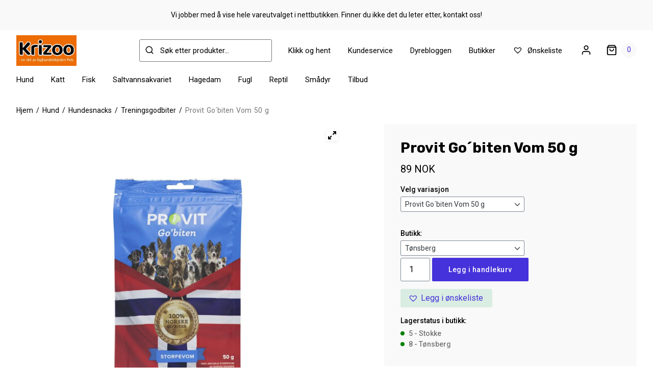

--- FILE ---
content_type: text/html; charset=UTF-8
request_url: https://krizoo.no/produkt/provit-gobiten-vom-50-g/
body_size: 35930
content:
<!doctype html>

<!--[if lt IE 7]><html lang="nb-NO" class="no-js lt-ie9 lt-ie8 lt-ie7"><![endif]-->
<!--[if (IE 7)&!(IEMobile)]><html lang="nb-NO" class="no-js lt-ie9 lt-ie8"><![endif]-->
<!--[if (IE 8)&!(IEMobile)]><html lang="nb-NO" class="no-js lt-ie9"><![endif]-->
<!--[if gt IE 8]><!--> <html lang="nb-NO" class="no-js"><!--<![endif]-->

	<head>
		<meta charset="utf-8">

				<meta http-equiv="X-UA-Compatible" content="IE=edge">

				<meta name="HandheldFriendly" content="True">
		<meta name="MobileOptimized" content="320">
		<meta name="viewport" content="width=device-width, initial-scale=1"/>

		<link rel="pingback" href="https://krizoo.no/xmlrpc.php">
				<meta name='robots' content='index, follow, max-image-preview:large, max-snippet:-1, max-video-preview:-1' />

<!-- Google Tag Manager by PYS -->
    <script data-cfasync="false" data-pagespeed-no-defer>
	    window.dataLayerPYS = window.dataLayerPYS || [];
	</script>
<!-- End Google Tag Manager by PYS -->
	<!-- This site is optimized with the Yoast SEO plugin v26.8 - https://yoast.com/product/yoast-seo-wordpress/ -->
	<title>Provit Go´biten Vom 50 g - Pets Krizoo</title>
	<link rel="canonical" href="https://krizoo.no/produkt/provit-gobiten-vom-50-g/" />
	<meta property="og:locale" content="nb_NO" />
	<meta property="og:type" content="article" />
	<meta property="og:title" content="Provit Go´biten Vom 50 g - Pets Krizoo" />
	<meta property="og:url" content="https://krizoo.no/produkt/provit-gobiten-vom-50-g/" />
	<meta property="og:site_name" content="Pets Krizoo" />
	<meta property="article:modified_time" content="2026-01-24T14:11:54+00:00" />
	<meta property="og:image" content="https://krizoo.no/wp-content/uploads/2021/11/provit-krizoo.webp" />
	<meta property="og:image:width" content="800" />
	<meta property="og:image:height" content="1200" />
	<meta property="og:image:type" content="image/webp" />
	<meta name="twitter:card" content="summary_large_image" />
	<script type="application/ld+json" class="yoast-schema-graph">{"@context":"https://schema.org","@graph":[{"@type":"WebPage","@id":"https://krizoo.no/produkt/provit-gobiten-vom-50-g/","url":"https://krizoo.no/produkt/provit-gobiten-vom-50-g/","name":"Provit Go´biten Vom 50 g - Pets Krizoo","isPartOf":{"@id":"https://krizoo.no/#website"},"primaryImageOfPage":{"@id":"https://krizoo.no/produkt/provit-gobiten-vom-50-g/#primaryimage"},"image":{"@id":"https://krizoo.no/produkt/provit-gobiten-vom-50-g/#primaryimage"},"thumbnailUrl":"https://krizoo.no/wp-content/uploads/2021/11/provit-krizoo.webp","datePublished":"2021-11-25T15:05:57+00:00","dateModified":"2026-01-24T14:11:54+00:00","breadcrumb":{"@id":"https://krizoo.no/produkt/provit-gobiten-vom-50-g/#breadcrumb"},"inLanguage":"nb-NO","potentialAction":[{"@type":"ReadAction","target":["https://krizoo.no/produkt/provit-gobiten-vom-50-g/"]}]},{"@type":"ImageObject","inLanguage":"nb-NO","@id":"https://krizoo.no/produkt/provit-gobiten-vom-50-g/#primaryimage","url":"https://krizoo.no/wp-content/uploads/2021/11/provit-krizoo.webp","contentUrl":"https://krizoo.no/wp-content/uploads/2021/11/provit-krizoo.webp","width":800,"height":1200},{"@type":"BreadcrumbList","@id":"https://krizoo.no/produkt/provit-gobiten-vom-50-g/#breadcrumb","itemListElement":[{"@type":"ListItem","position":1,"name":"Hjem","item":"https://krizoo.no/"},{"@type":"ListItem","position":2,"name":"Produkter","item":"https://krizoo.no/produkter/"},{"@type":"ListItem","position":3,"name":"Provit Go´biten Vom 50 g"}]},{"@type":"WebSite","@id":"https://krizoo.no/#website","url":"https://krizoo.no/","name":"Pets Krizoo","description":"Alt du trenger til din beste venn","publisher":{"@id":"https://krizoo.no/#organization"},"potentialAction":[{"@type":"SearchAction","target":{"@type":"EntryPoint","urlTemplate":"https://krizoo.no/?s={search_term_string}"},"query-input":{"@type":"PropertyValueSpecification","valueRequired":true,"valueName":"search_term_string"}}],"inLanguage":"nb-NO"},{"@type":"Organization","@id":"https://krizoo.no/#organization","name":"Pets Krizoo","url":"https://krizoo.no/","logo":{"@type":"ImageObject","inLanguage":"nb-NO","@id":"https://krizoo.no/#/schema/logo/image/","url":"https://krizoo.no/wp-content/uploads/2021/09/Krizoo-logo-sort-med-hvit-kant-på-orange-bakgrunn-inkl-Pets-300x300-1.png","contentUrl":"https://krizoo.no/wp-content/uploads/2021/09/Krizoo-logo-sort-med-hvit-kant-på-orange-bakgrunn-inkl-Pets-300x300-1.png","width":300,"height":300,"caption":"Pets Krizoo"},"image":{"@id":"https://krizoo.no/#/schema/logo/image/"}}]}</script>
	<!-- / Yoast SEO plugin. -->


<script type='application/javascript' id='pys-version-script'>console.log('PixelYourSite PRO version 12.3.6.1');</script>
<link rel='dns-prefetch' href='//static.addtoany.com' />
<link rel="alternate" type="application/rss+xml" title="Pets Krizoo &raquo; strøm" href="https://krizoo.no/feed/" />
<link rel="alternate" type="application/rss+xml" title="Pets Krizoo &raquo; kommentarstrøm" href="https://krizoo.no/comments/feed/" />
<link rel="alternate" type="application/rss+xml" title="Pets Krizoo &raquo; Provit Go´biten Vom 50 g kommentarstrøm" href="https://krizoo.no/produkt/provit-gobiten-vom-50-g/feed/" />
<link rel="alternate" title="oEmbed (JSON)" type="application/json+oembed" href="https://krizoo.no/wp-json/oembed/1.0/embed?url=https%3A%2F%2Fkrizoo.no%2Fprodukt%2Fprovit-gobiten-vom-50-g%2F" />
<link rel="alternate" title="oEmbed (XML)" type="text/xml+oembed" href="https://krizoo.no/wp-json/oembed/1.0/embed?url=https%3A%2F%2Fkrizoo.no%2Fprodukt%2Fprovit-gobiten-vom-50-g%2F&#038;format=xml" />
<style id='wp-img-auto-sizes-contain-inline-css' type='text/css'>
img:is([sizes=auto i],[sizes^="auto," i]){contain-intrinsic-size:3000px 1500px}
/*# sourceURL=wp-img-auto-sizes-contain-inline-css */
</style>

<style id='wp-emoji-styles-inline-css' type='text/css'>

	img.wp-smiley, img.emoji {
		display: inline !important;
		border: none !important;
		box-shadow: none !important;
		height: 1em !important;
		width: 1em !important;
		margin: 0 0.07em !important;
		vertical-align: -0.1em !important;
		background: none !important;
		padding: 0 !important;
	}
/*# sourceURL=wp-emoji-styles-inline-css */
</style>
<link rel='stylesheet' id='wp-block-library-css' href='https://krizoo.no/wp-includes/css/dist/block-library/style.min.css?ver=6.9' type='text/css' media='all' />
<style id='wp-block-gallery-inline-css' type='text/css'>
.blocks-gallery-grid:not(.has-nested-images),.wp-block-gallery:not(.has-nested-images){display:flex;flex-wrap:wrap;list-style-type:none;margin:0;padding:0}.blocks-gallery-grid:not(.has-nested-images) .blocks-gallery-image,.blocks-gallery-grid:not(.has-nested-images) .blocks-gallery-item,.wp-block-gallery:not(.has-nested-images) .blocks-gallery-image,.wp-block-gallery:not(.has-nested-images) .blocks-gallery-item{display:flex;flex-direction:column;flex-grow:1;justify-content:center;margin:0 1em 1em 0;position:relative;width:calc(50% - 1em)}.blocks-gallery-grid:not(.has-nested-images) .blocks-gallery-image:nth-of-type(2n),.blocks-gallery-grid:not(.has-nested-images) .blocks-gallery-item:nth-of-type(2n),.wp-block-gallery:not(.has-nested-images) .blocks-gallery-image:nth-of-type(2n),.wp-block-gallery:not(.has-nested-images) .blocks-gallery-item:nth-of-type(2n){margin-right:0}.blocks-gallery-grid:not(.has-nested-images) .blocks-gallery-image figure,.blocks-gallery-grid:not(.has-nested-images) .blocks-gallery-item figure,.wp-block-gallery:not(.has-nested-images) .blocks-gallery-image figure,.wp-block-gallery:not(.has-nested-images) .blocks-gallery-item figure{align-items:flex-end;display:flex;height:100%;justify-content:flex-start;margin:0}.blocks-gallery-grid:not(.has-nested-images) .blocks-gallery-image img,.blocks-gallery-grid:not(.has-nested-images) .blocks-gallery-item img,.wp-block-gallery:not(.has-nested-images) .blocks-gallery-image img,.wp-block-gallery:not(.has-nested-images) .blocks-gallery-item img{display:block;height:auto;max-width:100%;width:auto}.blocks-gallery-grid:not(.has-nested-images) .blocks-gallery-image figcaption,.blocks-gallery-grid:not(.has-nested-images) .blocks-gallery-item figcaption,.wp-block-gallery:not(.has-nested-images) .blocks-gallery-image figcaption,.wp-block-gallery:not(.has-nested-images) .blocks-gallery-item figcaption{background:linear-gradient(0deg,#000000b3,#0000004d 70%,#0000);bottom:0;box-sizing:border-box;color:#fff;font-size:.8em;margin:0;max-height:100%;overflow:auto;padding:3em .77em .7em;position:absolute;text-align:center;width:100%;z-index:2}.blocks-gallery-grid:not(.has-nested-images) .blocks-gallery-image figcaption img,.blocks-gallery-grid:not(.has-nested-images) .blocks-gallery-item figcaption img,.wp-block-gallery:not(.has-nested-images) .blocks-gallery-image figcaption img,.wp-block-gallery:not(.has-nested-images) .blocks-gallery-item figcaption img{display:inline}.blocks-gallery-grid:not(.has-nested-images) figcaption,.wp-block-gallery:not(.has-nested-images) figcaption{flex-grow:1}.blocks-gallery-grid:not(.has-nested-images).is-cropped .blocks-gallery-image a,.blocks-gallery-grid:not(.has-nested-images).is-cropped .blocks-gallery-image img,.blocks-gallery-grid:not(.has-nested-images).is-cropped .blocks-gallery-item a,.blocks-gallery-grid:not(.has-nested-images).is-cropped .blocks-gallery-item img,.wp-block-gallery:not(.has-nested-images).is-cropped .blocks-gallery-image a,.wp-block-gallery:not(.has-nested-images).is-cropped .blocks-gallery-image img,.wp-block-gallery:not(.has-nested-images).is-cropped .blocks-gallery-item a,.wp-block-gallery:not(.has-nested-images).is-cropped .blocks-gallery-item img{flex:1;height:100%;object-fit:cover;width:100%}.blocks-gallery-grid:not(.has-nested-images).columns-1 .blocks-gallery-image,.blocks-gallery-grid:not(.has-nested-images).columns-1 .blocks-gallery-item,.wp-block-gallery:not(.has-nested-images).columns-1 .blocks-gallery-image,.wp-block-gallery:not(.has-nested-images).columns-1 .blocks-gallery-item{margin-right:0;width:100%}@media (min-width:600px){.blocks-gallery-grid:not(.has-nested-images).columns-3 .blocks-gallery-image,.blocks-gallery-grid:not(.has-nested-images).columns-3 .blocks-gallery-item,.wp-block-gallery:not(.has-nested-images).columns-3 .blocks-gallery-image,.wp-block-gallery:not(.has-nested-images).columns-3 .blocks-gallery-item{margin-right:1em;width:calc(33.33333% - .66667em)}.blocks-gallery-grid:not(.has-nested-images).columns-4 .blocks-gallery-image,.blocks-gallery-grid:not(.has-nested-images).columns-4 .blocks-gallery-item,.wp-block-gallery:not(.has-nested-images).columns-4 .blocks-gallery-image,.wp-block-gallery:not(.has-nested-images).columns-4 .blocks-gallery-item{margin-right:1em;width:calc(25% - .75em)}.blocks-gallery-grid:not(.has-nested-images).columns-5 .blocks-gallery-image,.blocks-gallery-grid:not(.has-nested-images).columns-5 .blocks-gallery-item,.wp-block-gallery:not(.has-nested-images).columns-5 .blocks-gallery-image,.wp-block-gallery:not(.has-nested-images).columns-5 .blocks-gallery-item{margin-right:1em;width:calc(20% - .8em)}.blocks-gallery-grid:not(.has-nested-images).columns-6 .blocks-gallery-image,.blocks-gallery-grid:not(.has-nested-images).columns-6 .blocks-gallery-item,.wp-block-gallery:not(.has-nested-images).columns-6 .blocks-gallery-image,.wp-block-gallery:not(.has-nested-images).columns-6 .blocks-gallery-item{margin-right:1em;width:calc(16.66667% - .83333em)}.blocks-gallery-grid:not(.has-nested-images).columns-7 .blocks-gallery-image,.blocks-gallery-grid:not(.has-nested-images).columns-7 .blocks-gallery-item,.wp-block-gallery:not(.has-nested-images).columns-7 .blocks-gallery-image,.wp-block-gallery:not(.has-nested-images).columns-7 .blocks-gallery-item{margin-right:1em;width:calc(14.28571% - .85714em)}.blocks-gallery-grid:not(.has-nested-images).columns-8 .blocks-gallery-image,.blocks-gallery-grid:not(.has-nested-images).columns-8 .blocks-gallery-item,.wp-block-gallery:not(.has-nested-images).columns-8 .blocks-gallery-image,.wp-block-gallery:not(.has-nested-images).columns-8 .blocks-gallery-item{margin-right:1em;width:calc(12.5% - .875em)}.blocks-gallery-grid:not(.has-nested-images).columns-1 .blocks-gallery-image:nth-of-type(1n),.blocks-gallery-grid:not(.has-nested-images).columns-1 .blocks-gallery-item:nth-of-type(1n),.blocks-gallery-grid:not(.has-nested-images).columns-2 .blocks-gallery-image:nth-of-type(2n),.blocks-gallery-grid:not(.has-nested-images).columns-2 .blocks-gallery-item:nth-of-type(2n),.blocks-gallery-grid:not(.has-nested-images).columns-3 .blocks-gallery-image:nth-of-type(3n),.blocks-gallery-grid:not(.has-nested-images).columns-3 .blocks-gallery-item:nth-of-type(3n),.blocks-gallery-grid:not(.has-nested-images).columns-4 .blocks-gallery-image:nth-of-type(4n),.blocks-gallery-grid:not(.has-nested-images).columns-4 .blocks-gallery-item:nth-of-type(4n),.blocks-gallery-grid:not(.has-nested-images).columns-5 .blocks-gallery-image:nth-of-type(5n),.blocks-gallery-grid:not(.has-nested-images).columns-5 .blocks-gallery-item:nth-of-type(5n),.blocks-gallery-grid:not(.has-nested-images).columns-6 .blocks-gallery-image:nth-of-type(6n),.blocks-gallery-grid:not(.has-nested-images).columns-6 .blocks-gallery-item:nth-of-type(6n),.blocks-gallery-grid:not(.has-nested-images).columns-7 .blocks-gallery-image:nth-of-type(7n),.blocks-gallery-grid:not(.has-nested-images).columns-7 .blocks-gallery-item:nth-of-type(7n),.blocks-gallery-grid:not(.has-nested-images).columns-8 .blocks-gallery-image:nth-of-type(8n),.blocks-gallery-grid:not(.has-nested-images).columns-8 .blocks-gallery-item:nth-of-type(8n),.wp-block-gallery:not(.has-nested-images).columns-1 .blocks-gallery-image:nth-of-type(1n),.wp-block-gallery:not(.has-nested-images).columns-1 .blocks-gallery-item:nth-of-type(1n),.wp-block-gallery:not(.has-nested-images).columns-2 .blocks-gallery-image:nth-of-type(2n),.wp-block-gallery:not(.has-nested-images).columns-2 .blocks-gallery-item:nth-of-type(2n),.wp-block-gallery:not(.has-nested-images).columns-3 .blocks-gallery-image:nth-of-type(3n),.wp-block-gallery:not(.has-nested-images).columns-3 .blocks-gallery-item:nth-of-type(3n),.wp-block-gallery:not(.has-nested-images).columns-4 .blocks-gallery-image:nth-of-type(4n),.wp-block-gallery:not(.has-nested-images).columns-4 .blocks-gallery-item:nth-of-type(4n),.wp-block-gallery:not(.has-nested-images).columns-5 .blocks-gallery-image:nth-of-type(5n),.wp-block-gallery:not(.has-nested-images).columns-5 .blocks-gallery-item:nth-of-type(5n),.wp-block-gallery:not(.has-nested-images).columns-6 .blocks-gallery-image:nth-of-type(6n),.wp-block-gallery:not(.has-nested-images).columns-6 .blocks-gallery-item:nth-of-type(6n),.wp-block-gallery:not(.has-nested-images).columns-7 .blocks-gallery-image:nth-of-type(7n),.wp-block-gallery:not(.has-nested-images).columns-7 .blocks-gallery-item:nth-of-type(7n),.wp-block-gallery:not(.has-nested-images).columns-8 .blocks-gallery-image:nth-of-type(8n),.wp-block-gallery:not(.has-nested-images).columns-8 .blocks-gallery-item:nth-of-type(8n){margin-right:0}}.blocks-gallery-grid:not(.has-nested-images) .blocks-gallery-image:last-child,.blocks-gallery-grid:not(.has-nested-images) .blocks-gallery-item:last-child,.wp-block-gallery:not(.has-nested-images) .blocks-gallery-image:last-child,.wp-block-gallery:not(.has-nested-images) .blocks-gallery-item:last-child{margin-right:0}.blocks-gallery-grid:not(.has-nested-images).alignleft,.blocks-gallery-grid:not(.has-nested-images).alignright,.wp-block-gallery:not(.has-nested-images).alignleft,.wp-block-gallery:not(.has-nested-images).alignright{max-width:420px;width:100%}.blocks-gallery-grid:not(.has-nested-images).aligncenter .blocks-gallery-item figure,.wp-block-gallery:not(.has-nested-images).aligncenter .blocks-gallery-item figure{justify-content:center}.wp-block-gallery:not(.is-cropped) .blocks-gallery-item{align-self:flex-start}figure.wp-block-gallery.has-nested-images{align-items:normal}.wp-block-gallery.has-nested-images figure.wp-block-image:not(#individual-image){margin:0;width:calc(50% - var(--wp--style--unstable-gallery-gap, 16px)/2)}.wp-block-gallery.has-nested-images figure.wp-block-image{box-sizing:border-box;display:flex;flex-direction:column;flex-grow:1;justify-content:center;max-width:100%;position:relative}.wp-block-gallery.has-nested-images figure.wp-block-image>a,.wp-block-gallery.has-nested-images figure.wp-block-image>div{flex-direction:column;flex-grow:1;margin:0}.wp-block-gallery.has-nested-images figure.wp-block-image img{display:block;height:auto;max-width:100%!important;width:auto}.wp-block-gallery.has-nested-images figure.wp-block-image figcaption,.wp-block-gallery.has-nested-images figure.wp-block-image:has(figcaption):before{bottom:0;left:0;max-height:100%;position:absolute;right:0}.wp-block-gallery.has-nested-images figure.wp-block-image:has(figcaption):before{backdrop-filter:blur(3px);content:"";height:100%;-webkit-mask-image:linear-gradient(0deg,#000 20%,#0000);mask-image:linear-gradient(0deg,#000 20%,#0000);max-height:40%;pointer-events:none}.wp-block-gallery.has-nested-images figure.wp-block-image figcaption{box-sizing:border-box;color:#fff;font-size:13px;margin:0;overflow:auto;padding:1em;text-align:center;text-shadow:0 0 1.5px #000}.wp-block-gallery.has-nested-images figure.wp-block-image figcaption::-webkit-scrollbar{height:12px;width:12px}.wp-block-gallery.has-nested-images figure.wp-block-image figcaption::-webkit-scrollbar-track{background-color:initial}.wp-block-gallery.has-nested-images figure.wp-block-image figcaption::-webkit-scrollbar-thumb{background-clip:padding-box;background-color:initial;border:3px solid #0000;border-radius:8px}.wp-block-gallery.has-nested-images figure.wp-block-image figcaption:focus-within::-webkit-scrollbar-thumb,.wp-block-gallery.has-nested-images figure.wp-block-image figcaption:focus::-webkit-scrollbar-thumb,.wp-block-gallery.has-nested-images figure.wp-block-image figcaption:hover::-webkit-scrollbar-thumb{background-color:#fffc}.wp-block-gallery.has-nested-images figure.wp-block-image figcaption{scrollbar-color:#0000 #0000;scrollbar-gutter:stable both-edges;scrollbar-width:thin}.wp-block-gallery.has-nested-images figure.wp-block-image figcaption:focus,.wp-block-gallery.has-nested-images figure.wp-block-image figcaption:focus-within,.wp-block-gallery.has-nested-images figure.wp-block-image figcaption:hover{scrollbar-color:#fffc #0000}.wp-block-gallery.has-nested-images figure.wp-block-image figcaption{will-change:transform}@media (hover:none){.wp-block-gallery.has-nested-images figure.wp-block-image figcaption{scrollbar-color:#fffc #0000}}.wp-block-gallery.has-nested-images figure.wp-block-image figcaption{background:linear-gradient(0deg,#0006,#0000)}.wp-block-gallery.has-nested-images figure.wp-block-image figcaption img{display:inline}.wp-block-gallery.has-nested-images figure.wp-block-image figcaption a{color:inherit}.wp-block-gallery.has-nested-images figure.wp-block-image.has-custom-border img{box-sizing:border-box}.wp-block-gallery.has-nested-images figure.wp-block-image.has-custom-border>a,.wp-block-gallery.has-nested-images figure.wp-block-image.has-custom-border>div,.wp-block-gallery.has-nested-images figure.wp-block-image.is-style-rounded>a,.wp-block-gallery.has-nested-images figure.wp-block-image.is-style-rounded>div{flex:1 1 auto}.wp-block-gallery.has-nested-images figure.wp-block-image.has-custom-border figcaption,.wp-block-gallery.has-nested-images figure.wp-block-image.is-style-rounded figcaption{background:none;color:inherit;flex:initial;margin:0;padding:10px 10px 9px;position:relative;text-shadow:none}.wp-block-gallery.has-nested-images figure.wp-block-image.has-custom-border:before,.wp-block-gallery.has-nested-images figure.wp-block-image.is-style-rounded:before{content:none}.wp-block-gallery.has-nested-images figcaption{flex-basis:100%;flex-grow:1;text-align:center}.wp-block-gallery.has-nested-images:not(.is-cropped) figure.wp-block-image:not(#individual-image){margin-bottom:auto;margin-top:0}.wp-block-gallery.has-nested-images.is-cropped figure.wp-block-image:not(#individual-image){align-self:inherit}.wp-block-gallery.has-nested-images.is-cropped figure.wp-block-image:not(#individual-image)>a,.wp-block-gallery.has-nested-images.is-cropped figure.wp-block-image:not(#individual-image)>div:not(.components-drop-zone){display:flex}.wp-block-gallery.has-nested-images.is-cropped figure.wp-block-image:not(#individual-image) a,.wp-block-gallery.has-nested-images.is-cropped figure.wp-block-image:not(#individual-image) img{flex:1 0 0%;height:100%;object-fit:cover;width:100%}.wp-block-gallery.has-nested-images.columns-1 figure.wp-block-image:not(#individual-image){width:100%}@media (min-width:600px){.wp-block-gallery.has-nested-images.columns-3 figure.wp-block-image:not(#individual-image){width:calc(33.33333% - var(--wp--style--unstable-gallery-gap, 16px)*.66667)}.wp-block-gallery.has-nested-images.columns-4 figure.wp-block-image:not(#individual-image){width:calc(25% - var(--wp--style--unstable-gallery-gap, 16px)*.75)}.wp-block-gallery.has-nested-images.columns-5 figure.wp-block-image:not(#individual-image){width:calc(20% - var(--wp--style--unstable-gallery-gap, 16px)*.8)}.wp-block-gallery.has-nested-images.columns-6 figure.wp-block-image:not(#individual-image){width:calc(16.66667% - var(--wp--style--unstable-gallery-gap, 16px)*.83333)}.wp-block-gallery.has-nested-images.columns-7 figure.wp-block-image:not(#individual-image){width:calc(14.28571% - var(--wp--style--unstable-gallery-gap, 16px)*.85714)}.wp-block-gallery.has-nested-images.columns-8 figure.wp-block-image:not(#individual-image){width:calc(12.5% - var(--wp--style--unstable-gallery-gap, 16px)*.875)}.wp-block-gallery.has-nested-images.columns-default figure.wp-block-image:not(#individual-image){width:calc(33.33% - var(--wp--style--unstable-gallery-gap, 16px)*.66667)}.wp-block-gallery.has-nested-images.columns-default figure.wp-block-image:not(#individual-image):first-child:nth-last-child(2),.wp-block-gallery.has-nested-images.columns-default figure.wp-block-image:not(#individual-image):first-child:nth-last-child(2)~figure.wp-block-image:not(#individual-image){width:calc(50% - var(--wp--style--unstable-gallery-gap, 16px)*.5)}.wp-block-gallery.has-nested-images.columns-default figure.wp-block-image:not(#individual-image):first-child:last-child{width:100%}}.wp-block-gallery.has-nested-images.alignleft,.wp-block-gallery.has-nested-images.alignright{max-width:420px;width:100%}.wp-block-gallery.has-nested-images.aligncenter{justify-content:center}
/*# sourceURL=https://krizoo.no/wp-includes/blocks/gallery/style.min.css */
</style>
<style id='wp-block-heading-inline-css' type='text/css'>
h1:where(.wp-block-heading).has-background,h2:where(.wp-block-heading).has-background,h3:where(.wp-block-heading).has-background,h4:where(.wp-block-heading).has-background,h5:where(.wp-block-heading).has-background,h6:where(.wp-block-heading).has-background{padding:1.25em 2.375em}h1.has-text-align-left[style*=writing-mode]:where([style*=vertical-lr]),h1.has-text-align-right[style*=writing-mode]:where([style*=vertical-rl]),h2.has-text-align-left[style*=writing-mode]:where([style*=vertical-lr]),h2.has-text-align-right[style*=writing-mode]:where([style*=vertical-rl]),h3.has-text-align-left[style*=writing-mode]:where([style*=vertical-lr]),h3.has-text-align-right[style*=writing-mode]:where([style*=vertical-rl]),h4.has-text-align-left[style*=writing-mode]:where([style*=vertical-lr]),h4.has-text-align-right[style*=writing-mode]:where([style*=vertical-rl]),h5.has-text-align-left[style*=writing-mode]:where([style*=vertical-lr]),h5.has-text-align-right[style*=writing-mode]:where([style*=vertical-rl]),h6.has-text-align-left[style*=writing-mode]:where([style*=vertical-lr]),h6.has-text-align-right[style*=writing-mode]:where([style*=vertical-rl]){rotate:180deg}
/*# sourceURL=https://krizoo.no/wp-includes/blocks/heading/style.min.css */
</style>
<style id='wp-block-image-inline-css' type='text/css'>
.wp-block-image>a,.wp-block-image>figure>a{display:inline-block}.wp-block-image img{box-sizing:border-box;height:auto;max-width:100%;vertical-align:bottom}@media not (prefers-reduced-motion){.wp-block-image img.hide{visibility:hidden}.wp-block-image img.show{animation:show-content-image .4s}}.wp-block-image[style*=border-radius] img,.wp-block-image[style*=border-radius]>a{border-radius:inherit}.wp-block-image.has-custom-border img{box-sizing:border-box}.wp-block-image.aligncenter{text-align:center}.wp-block-image.alignfull>a,.wp-block-image.alignwide>a{width:100%}.wp-block-image.alignfull img,.wp-block-image.alignwide img{height:auto;width:100%}.wp-block-image .aligncenter,.wp-block-image .alignleft,.wp-block-image .alignright,.wp-block-image.aligncenter,.wp-block-image.alignleft,.wp-block-image.alignright{display:table}.wp-block-image .aligncenter>figcaption,.wp-block-image .alignleft>figcaption,.wp-block-image .alignright>figcaption,.wp-block-image.aligncenter>figcaption,.wp-block-image.alignleft>figcaption,.wp-block-image.alignright>figcaption{caption-side:bottom;display:table-caption}.wp-block-image .alignleft{float:left;margin:.5em 1em .5em 0}.wp-block-image .alignright{float:right;margin:.5em 0 .5em 1em}.wp-block-image .aligncenter{margin-left:auto;margin-right:auto}.wp-block-image :where(figcaption){margin-bottom:1em;margin-top:.5em}.wp-block-image.is-style-circle-mask img{border-radius:9999px}@supports ((-webkit-mask-image:none) or (mask-image:none)) or (-webkit-mask-image:none){.wp-block-image.is-style-circle-mask img{border-radius:0;-webkit-mask-image:url('data:image/svg+xml;utf8,<svg viewBox="0 0 100 100" xmlns="http://www.w3.org/2000/svg"><circle cx="50" cy="50" r="50"/></svg>');mask-image:url('data:image/svg+xml;utf8,<svg viewBox="0 0 100 100" xmlns="http://www.w3.org/2000/svg"><circle cx="50" cy="50" r="50"/></svg>');mask-mode:alpha;-webkit-mask-position:center;mask-position:center;-webkit-mask-repeat:no-repeat;mask-repeat:no-repeat;-webkit-mask-size:contain;mask-size:contain}}:root :where(.wp-block-image.is-style-rounded img,.wp-block-image .is-style-rounded img){border-radius:9999px}.wp-block-image figure{margin:0}.wp-lightbox-container{display:flex;flex-direction:column;position:relative}.wp-lightbox-container img{cursor:zoom-in}.wp-lightbox-container img:hover+button{opacity:1}.wp-lightbox-container button{align-items:center;backdrop-filter:blur(16px) saturate(180%);background-color:#5a5a5a40;border:none;border-radius:4px;cursor:zoom-in;display:flex;height:20px;justify-content:center;opacity:0;padding:0;position:absolute;right:16px;text-align:center;top:16px;width:20px;z-index:100}@media not (prefers-reduced-motion){.wp-lightbox-container button{transition:opacity .2s ease}}.wp-lightbox-container button:focus-visible{outline:3px auto #5a5a5a40;outline:3px auto -webkit-focus-ring-color;outline-offset:3px}.wp-lightbox-container button:hover{cursor:pointer;opacity:1}.wp-lightbox-container button:focus{opacity:1}.wp-lightbox-container button:focus,.wp-lightbox-container button:hover,.wp-lightbox-container button:not(:hover):not(:active):not(.has-background){background-color:#5a5a5a40;border:none}.wp-lightbox-overlay{box-sizing:border-box;cursor:zoom-out;height:100vh;left:0;overflow:hidden;position:fixed;top:0;visibility:hidden;width:100%;z-index:100000}.wp-lightbox-overlay .close-button{align-items:center;cursor:pointer;display:flex;justify-content:center;min-height:40px;min-width:40px;padding:0;position:absolute;right:calc(env(safe-area-inset-right) + 16px);top:calc(env(safe-area-inset-top) + 16px);z-index:5000000}.wp-lightbox-overlay .close-button:focus,.wp-lightbox-overlay .close-button:hover,.wp-lightbox-overlay .close-button:not(:hover):not(:active):not(.has-background){background:none;border:none}.wp-lightbox-overlay .lightbox-image-container{height:var(--wp--lightbox-container-height);left:50%;overflow:hidden;position:absolute;top:50%;transform:translate(-50%,-50%);transform-origin:top left;width:var(--wp--lightbox-container-width);z-index:9999999999}.wp-lightbox-overlay .wp-block-image{align-items:center;box-sizing:border-box;display:flex;height:100%;justify-content:center;margin:0;position:relative;transform-origin:0 0;width:100%;z-index:3000000}.wp-lightbox-overlay .wp-block-image img{height:var(--wp--lightbox-image-height);min-height:var(--wp--lightbox-image-height);min-width:var(--wp--lightbox-image-width);width:var(--wp--lightbox-image-width)}.wp-lightbox-overlay .wp-block-image figcaption{display:none}.wp-lightbox-overlay button{background:none;border:none}.wp-lightbox-overlay .scrim{background-color:#fff;height:100%;opacity:.9;position:absolute;width:100%;z-index:2000000}.wp-lightbox-overlay.active{visibility:visible}@media not (prefers-reduced-motion){.wp-lightbox-overlay.active{animation:turn-on-visibility .25s both}.wp-lightbox-overlay.active img{animation:turn-on-visibility .35s both}.wp-lightbox-overlay.show-closing-animation:not(.active){animation:turn-off-visibility .35s both}.wp-lightbox-overlay.show-closing-animation:not(.active) img{animation:turn-off-visibility .25s both}.wp-lightbox-overlay.zoom.active{animation:none;opacity:1;visibility:visible}.wp-lightbox-overlay.zoom.active .lightbox-image-container{animation:lightbox-zoom-in .4s}.wp-lightbox-overlay.zoom.active .lightbox-image-container img{animation:none}.wp-lightbox-overlay.zoom.active .scrim{animation:turn-on-visibility .4s forwards}.wp-lightbox-overlay.zoom.show-closing-animation:not(.active){animation:none}.wp-lightbox-overlay.zoom.show-closing-animation:not(.active) .lightbox-image-container{animation:lightbox-zoom-out .4s}.wp-lightbox-overlay.zoom.show-closing-animation:not(.active) .lightbox-image-container img{animation:none}.wp-lightbox-overlay.zoom.show-closing-animation:not(.active) .scrim{animation:turn-off-visibility .4s forwards}}@keyframes show-content-image{0%{visibility:hidden}99%{visibility:hidden}to{visibility:visible}}@keyframes turn-on-visibility{0%{opacity:0}to{opacity:1}}@keyframes turn-off-visibility{0%{opacity:1;visibility:visible}99%{opacity:0;visibility:visible}to{opacity:0;visibility:hidden}}@keyframes lightbox-zoom-in{0%{transform:translate(calc((-100vw + var(--wp--lightbox-scrollbar-width))/2 + var(--wp--lightbox-initial-left-position)),calc(-50vh + var(--wp--lightbox-initial-top-position))) scale(var(--wp--lightbox-scale))}to{transform:translate(-50%,-50%) scale(1)}}@keyframes lightbox-zoom-out{0%{transform:translate(-50%,-50%) scale(1);visibility:visible}99%{visibility:visible}to{transform:translate(calc((-100vw + var(--wp--lightbox-scrollbar-width))/2 + var(--wp--lightbox-initial-left-position)),calc(-50vh + var(--wp--lightbox-initial-top-position))) scale(var(--wp--lightbox-scale));visibility:hidden}}
/*# sourceURL=https://krizoo.no/wp-includes/blocks/image/style.min.css */
</style>
<style id='wp-block-spacer-inline-css' type='text/css'>
.wp-block-spacer{clear:both}
/*# sourceURL=https://krizoo.no/wp-includes/blocks/spacer/style.min.css */
</style>
<style id='global-styles-inline-css' type='text/css'>
:root{--wp--preset--aspect-ratio--square: 1;--wp--preset--aspect-ratio--4-3: 4/3;--wp--preset--aspect-ratio--3-4: 3/4;--wp--preset--aspect-ratio--3-2: 3/2;--wp--preset--aspect-ratio--2-3: 2/3;--wp--preset--aspect-ratio--16-9: 16/9;--wp--preset--aspect-ratio--9-16: 9/16;--wp--preset--color--black: #000;--wp--preset--color--cyan-bluish-gray: #abb8c3;--wp--preset--color--white: #FFFFFF;--wp--preset--color--pale-pink: #f78da7;--wp--preset--color--vivid-red: #cf2e2e;--wp--preset--color--luminous-vivid-orange: #ff6900;--wp--preset--color--luminous-vivid-amber: #fcb900;--wp--preset--color--light-green-cyan: #7bdcb5;--wp--preset--color--vivid-green-cyan: #00d084;--wp--preset--color--pale-cyan-blue: #8ed1fc;--wp--preset--color--vivid-cyan-blue: #0693e3;--wp--preset--color--vivid-purple: #9b51e0;--wp--preset--color--darker-gray: #383838;--wp--preset--color--gray: #D9D9D9;--wp--preset--color--blue: #263745;--wp--preset--color--light-blue: #9cb1c1;--wp--preset--color--orange: #da6838;--wp--preset--color--yellow: #ced751;--wp--preset--gradient--vivid-cyan-blue-to-vivid-purple: linear-gradient(135deg,rgb(6,147,227) 0%,rgb(155,81,224) 100%);--wp--preset--gradient--light-green-cyan-to-vivid-green-cyan: linear-gradient(135deg,rgb(122,220,180) 0%,rgb(0,208,130) 100%);--wp--preset--gradient--luminous-vivid-amber-to-luminous-vivid-orange: linear-gradient(135deg,rgb(252,185,0) 0%,rgb(255,105,0) 100%);--wp--preset--gradient--luminous-vivid-orange-to-vivid-red: linear-gradient(135deg,rgb(255,105,0) 0%,rgb(207,46,46) 100%);--wp--preset--gradient--very-light-gray-to-cyan-bluish-gray: linear-gradient(135deg,rgb(238,238,238) 0%,rgb(169,184,195) 100%);--wp--preset--gradient--cool-to-warm-spectrum: linear-gradient(135deg,rgb(74,234,220) 0%,rgb(151,120,209) 20%,rgb(207,42,186) 40%,rgb(238,44,130) 60%,rgb(251,105,98) 80%,rgb(254,248,76) 100%);--wp--preset--gradient--blush-light-purple: linear-gradient(135deg,rgb(255,206,236) 0%,rgb(152,150,240) 100%);--wp--preset--gradient--blush-bordeaux: linear-gradient(135deg,rgb(254,205,165) 0%,rgb(254,45,45) 50%,rgb(107,0,62) 100%);--wp--preset--gradient--luminous-dusk: linear-gradient(135deg,rgb(255,203,112) 0%,rgb(199,81,192) 50%,rgb(65,88,208) 100%);--wp--preset--gradient--pale-ocean: linear-gradient(135deg,rgb(255,245,203) 0%,rgb(182,227,212) 50%,rgb(51,167,181) 100%);--wp--preset--gradient--electric-grass: linear-gradient(135deg,rgb(202,248,128) 0%,rgb(113,206,126) 100%);--wp--preset--gradient--midnight: linear-gradient(135deg,rgb(2,3,129) 0%,rgb(40,116,252) 100%);--wp--preset--font-size--small: 14px;--wp--preset--font-size--medium: 20px;--wp--preset--font-size--large: 26px;--wp--preset--font-size--x-large: 42px;--wp--preset--font-size--normal: 16px;--wp--preset--font-size--larger: 43px;--wp--preset--font-size--huge: 55px;--wp--preset--spacing--20: 0.44rem;--wp--preset--spacing--30: 0.67rem;--wp--preset--spacing--40: 1rem;--wp--preset--spacing--50: 1.5rem;--wp--preset--spacing--60: 2.25rem;--wp--preset--spacing--70: 3.38rem;--wp--preset--spacing--80: 5.06rem;--wp--preset--shadow--natural: 6px 6px 9px rgba(0, 0, 0, 0.2);--wp--preset--shadow--deep: 12px 12px 50px rgba(0, 0, 0, 0.4);--wp--preset--shadow--sharp: 6px 6px 0px rgba(0, 0, 0, 0.2);--wp--preset--shadow--outlined: 6px 6px 0px -3px rgb(255, 255, 255), 6px 6px rgb(0, 0, 0);--wp--preset--shadow--crisp: 6px 6px 0px rgb(0, 0, 0);}:where(.is-layout-flex){gap: 0.5em;}:where(.is-layout-grid){gap: 0.5em;}body .is-layout-flex{display: flex;}.is-layout-flex{flex-wrap: wrap;align-items: center;}.is-layout-flex > :is(*, div){margin: 0;}body .is-layout-grid{display: grid;}.is-layout-grid > :is(*, div){margin: 0;}:where(.wp-block-columns.is-layout-flex){gap: 2em;}:where(.wp-block-columns.is-layout-grid){gap: 2em;}:where(.wp-block-post-template.is-layout-flex){gap: 1.25em;}:where(.wp-block-post-template.is-layout-grid){gap: 1.25em;}.has-black-color{color: var(--wp--preset--color--black) !important;}.has-cyan-bluish-gray-color{color: var(--wp--preset--color--cyan-bluish-gray) !important;}.has-white-color{color: var(--wp--preset--color--white) !important;}.has-pale-pink-color{color: var(--wp--preset--color--pale-pink) !important;}.has-vivid-red-color{color: var(--wp--preset--color--vivid-red) !important;}.has-luminous-vivid-orange-color{color: var(--wp--preset--color--luminous-vivid-orange) !important;}.has-luminous-vivid-amber-color{color: var(--wp--preset--color--luminous-vivid-amber) !important;}.has-light-green-cyan-color{color: var(--wp--preset--color--light-green-cyan) !important;}.has-vivid-green-cyan-color{color: var(--wp--preset--color--vivid-green-cyan) !important;}.has-pale-cyan-blue-color{color: var(--wp--preset--color--pale-cyan-blue) !important;}.has-vivid-cyan-blue-color{color: var(--wp--preset--color--vivid-cyan-blue) !important;}.has-vivid-purple-color{color: var(--wp--preset--color--vivid-purple) !important;}.has-black-background-color{background-color: var(--wp--preset--color--black) !important;}.has-cyan-bluish-gray-background-color{background-color: var(--wp--preset--color--cyan-bluish-gray) !important;}.has-white-background-color{background-color: var(--wp--preset--color--white) !important;}.has-pale-pink-background-color{background-color: var(--wp--preset--color--pale-pink) !important;}.has-vivid-red-background-color{background-color: var(--wp--preset--color--vivid-red) !important;}.has-luminous-vivid-orange-background-color{background-color: var(--wp--preset--color--luminous-vivid-orange) !important;}.has-luminous-vivid-amber-background-color{background-color: var(--wp--preset--color--luminous-vivid-amber) !important;}.has-light-green-cyan-background-color{background-color: var(--wp--preset--color--light-green-cyan) !important;}.has-vivid-green-cyan-background-color{background-color: var(--wp--preset--color--vivid-green-cyan) !important;}.has-pale-cyan-blue-background-color{background-color: var(--wp--preset--color--pale-cyan-blue) !important;}.has-vivid-cyan-blue-background-color{background-color: var(--wp--preset--color--vivid-cyan-blue) !important;}.has-vivid-purple-background-color{background-color: var(--wp--preset--color--vivid-purple) !important;}.has-black-border-color{border-color: var(--wp--preset--color--black) !important;}.has-cyan-bluish-gray-border-color{border-color: var(--wp--preset--color--cyan-bluish-gray) !important;}.has-white-border-color{border-color: var(--wp--preset--color--white) !important;}.has-pale-pink-border-color{border-color: var(--wp--preset--color--pale-pink) !important;}.has-vivid-red-border-color{border-color: var(--wp--preset--color--vivid-red) !important;}.has-luminous-vivid-orange-border-color{border-color: var(--wp--preset--color--luminous-vivid-orange) !important;}.has-luminous-vivid-amber-border-color{border-color: var(--wp--preset--color--luminous-vivid-amber) !important;}.has-light-green-cyan-border-color{border-color: var(--wp--preset--color--light-green-cyan) !important;}.has-vivid-green-cyan-border-color{border-color: var(--wp--preset--color--vivid-green-cyan) !important;}.has-pale-cyan-blue-border-color{border-color: var(--wp--preset--color--pale-cyan-blue) !important;}.has-vivid-cyan-blue-border-color{border-color: var(--wp--preset--color--vivid-cyan-blue) !important;}.has-vivid-purple-border-color{border-color: var(--wp--preset--color--vivid-purple) !important;}.has-vivid-cyan-blue-to-vivid-purple-gradient-background{background: var(--wp--preset--gradient--vivid-cyan-blue-to-vivid-purple) !important;}.has-light-green-cyan-to-vivid-green-cyan-gradient-background{background: var(--wp--preset--gradient--light-green-cyan-to-vivid-green-cyan) !important;}.has-luminous-vivid-amber-to-luminous-vivid-orange-gradient-background{background: var(--wp--preset--gradient--luminous-vivid-amber-to-luminous-vivid-orange) !important;}.has-luminous-vivid-orange-to-vivid-red-gradient-background{background: var(--wp--preset--gradient--luminous-vivid-orange-to-vivid-red) !important;}.has-very-light-gray-to-cyan-bluish-gray-gradient-background{background: var(--wp--preset--gradient--very-light-gray-to-cyan-bluish-gray) !important;}.has-cool-to-warm-spectrum-gradient-background{background: var(--wp--preset--gradient--cool-to-warm-spectrum) !important;}.has-blush-light-purple-gradient-background{background: var(--wp--preset--gradient--blush-light-purple) !important;}.has-blush-bordeaux-gradient-background{background: var(--wp--preset--gradient--blush-bordeaux) !important;}.has-luminous-dusk-gradient-background{background: var(--wp--preset--gradient--luminous-dusk) !important;}.has-pale-ocean-gradient-background{background: var(--wp--preset--gradient--pale-ocean) !important;}.has-electric-grass-gradient-background{background: var(--wp--preset--gradient--electric-grass) !important;}.has-midnight-gradient-background{background: var(--wp--preset--gradient--midnight) !important;}.has-small-font-size{font-size: var(--wp--preset--font-size--small) !important;}.has-medium-font-size{font-size: var(--wp--preset--font-size--medium) !important;}.has-large-font-size{font-size: var(--wp--preset--font-size--large) !important;}.has-x-large-font-size{font-size: var(--wp--preset--font-size--x-large) !important;}
/*# sourceURL=global-styles-inline-css */
</style>
<style id='core-block-supports-inline-css' type='text/css'>
.wp-block-gallery.wp-block-gallery-1{--wp--style--unstable-gallery-gap:var( --wp--style--gallery-gap-default, var( --gallery-block--gutter-size, var( --wp--style--block-gap, 0.5em ) ) );gap:var( --wp--style--gallery-gap-default, var( --gallery-block--gutter-size, var( --wp--style--block-gap, 0.5em ) ) );}
/*# sourceURL=core-block-supports-inline-css */
</style>

<style id='classic-theme-styles-inline-css' type='text/css'>
/*! This file is auto-generated */
.wp-block-button__link{color:#fff;background-color:#32373c;border-radius:9999px;box-shadow:none;text-decoration:none;padding:calc(.667em + 2px) calc(1.333em + 2px);font-size:1.125em}.wp-block-file__button{background:#32373c;color:#fff;text-decoration:none}
/*# sourceURL=/wp-includes/css/classic-themes.min.css */
</style>
<link rel='stylesheet' id='woocommerce-layout-css' href='https://krizoo.no/wp-content/plugins/woocommerce/assets/css/woocommerce-layout.css?ver=10.4.3' type='text/css' media='all' />
<link rel='stylesheet' id='woocommerce-smallscreen-css' href='https://krizoo.no/wp-content/plugins/woocommerce/assets/css/woocommerce-smallscreen.css?ver=10.4.3' type='text/css' media='only screen and (max-width: 767px)' />
<link rel='stylesheet' id='woocommerce-general-css' href='https://krizoo.no/wp-content/plugins/woocommerce/assets/css/woocommerce.css?ver=10.4.3' type='text/css' media='all' />
<style id='woocommerce-inline-inline-css' type='text/css'>
.woocommerce form .form-row .required { visibility: visible; }
/*# sourceURL=woocommerce-inline-inline-css */
</style>
<link rel='stylesheet' id='wc-bis-css-css' href='https://krizoo.no/wp-content/plugins/woocommerce-back-in-stock-notifications/assets/css/frontend/woocommerce.css?ver=3.3.3' type='text/css' media='all' />
<link rel='stylesheet' id='nsc_bar_nice-cookie-consent-css' href='https://krizoo.no/wp-content/plugins/beautiful-and-responsive-cookie-consent/public/cookieNSCconsent.min.css?ver=4.9.2' type='text/css' media='all' />
<link rel='stylesheet' id='slw-frontend-styles-css' href='https://krizoo.no/wp-content/plugins/stock-locations-for-woocommerce/css/frontend-style.css?ver=1769753519' type='text/css' media='all' />
<link rel='stylesheet' id='slw-common-styles-css' href='https://krizoo.no/wp-content/plugins/stock-locations-for-woocommerce/css/common-style.css?ver=1769753519' type='text/css' media='all' />
<link rel='preload' as='font' type='font/woff2' crossorigin='anonymous' id='tinvwl-webfont-font-css' href='https://krizoo.no/wp-content/plugins/ti-woocommerce-wishlist/assets/fonts/tinvwl-webfont.woff2?ver=xu2uyi'  media='all' />
<link rel='stylesheet' id='tinvwl-webfont-css' href='https://krizoo.no/wp-content/plugins/ti-woocommerce-wishlist/assets/css/webfont.min.css?ver=2.11.1' type='text/css' media='all' />
<link rel='stylesheet' id='tinvwl-css' href='https://krizoo.no/wp-content/plugins/ti-woocommerce-wishlist/assets/css/public.min.css?ver=2.11.1' type='text/css' media='all' />
<link rel='stylesheet' id='searchwp-live-search-css' href='https://krizoo.no/wp-content/plugins/searchwp-live-ajax-search/assets/styles/style.min.css?ver=1.8.7' type='text/css' media='all' />
<style id='searchwp-live-search-inline-css' type='text/css'>
.searchwp-live-search-result .searchwp-live-search-result--title a {
  font-size: 16px;
}
.searchwp-live-search-result .searchwp-live-search-result--price {
  font-size: 14px;
}
.searchwp-live-search-result .searchwp-live-search-result--add-to-cart .button {
  font-size: 14px;
}

/*# sourceURL=searchwp-live-search-inline-css */
</style>
<link rel='stylesheet' id='vipps-gw-css' href='https://krizoo.no/wp-content/plugins/woo-vipps/payment/css/vipps.css?ver=1769420654' type='text/css' media='all' />
<link rel='stylesheet' id='addtoany-css' href='https://krizoo.no/wp-content/plugins/add-to-any/addtoany.min.css?ver=1.16' type='text/css' media='all' />
<link rel='stylesheet' id='woo_discount_pro_style-css' href='https://krizoo.no/wp-content/plugins/woo-discount-rules-pro/Assets/Css/awdr_style.min.css?ver=2.6.13' type='text/css' media='all' />
<link rel='stylesheet' id='bones-stylesheet-css' href='https://krizoo.no/wp-content/themes/krizoo/library/css/style.css?ver=1713440799' type='text/css' media='all' />
<link rel='stylesheet' id='woocommerce-stylesheet-css' href='https://krizoo.no/wp-content/themes/krizoo/library/css/woocommerce.css?ver=1712834240' type='text/css' media='all' />
<link rel='stylesheet' id='carousel-css' href='https://krizoo.no/wp-content/themes/krizoo/library/css/owl.carousel.min.css?ver=6.9' type='text/css' media='all' />
<link rel='stylesheet' id='flickity-css-css' href='https://krizoo.no/wp-content/themes/krizoo/node_modules/flickity/dist/flickity.css?ver=6.9' type='text/css' media='all' />
<link rel='stylesheet' id='flickity-fullscreen-css-css' href='https://krizoo.no/wp-content/themes/krizoo/node_modules/flickity-fullscreen/fullscreen.css?ver=6.9' type='text/css' media='all' />
<script type="text/javascript" id="addtoany-core-js-before">
/* <![CDATA[ */
window.a2a_config=window.a2a_config||{};a2a_config.callbacks=[];a2a_config.overlays=[];a2a_config.templates={};a2a_localize = {
	Share: "Share",
	Save: "Save",
	Subscribe: "Subscribe",
	Email: "Email",
	Bookmark: "Bookmark",
	ShowAll: "Show all",
	ShowLess: "Show less",
	FindServices: "Find service(s)",
	FindAnyServiceToAddTo: "Instantly find any service to add to",
	PoweredBy: "Powered by",
	ShareViaEmail: "Share via email",
	SubscribeViaEmail: "Subscribe via email",
	BookmarkInYourBrowser: "Bookmark in your browser",
	BookmarkInstructions: "Press Ctrl+D or \u2318+D to bookmark this page",
	AddToYourFavorites: "Add to your favorites",
	SendFromWebOrProgram: "Send from any email address or email program",
	EmailProgram: "Email program",
	More: "More&#8230;",
	ThanksForSharing: "Thanks for sharing!",
	ThanksForFollowing: "Thanks for following!"
};


//# sourceURL=addtoany-core-js-before
/* ]]> */
</script>
<script type="text/javascript" defer src="https://static.addtoany.com/menu/page.js" id="addtoany-core-js"></script>
<script type="text/javascript" id="jquery-core-js-extra">
/* <![CDATA[ */
var pysTikTokRest = {"restApiUrl":"https://krizoo.no/wp-json/pys-tiktok/v1/event","debug":""};
var pysFacebookRest = {"restApiUrl":"https://krizoo.no/wp-json/pys-facebook/v1/event","debug":""};
//# sourceURL=jquery-core-js-extra
/* ]]> */
</script>
<script type="text/javascript" src="https://krizoo.no/wp-includes/js/jquery/jquery.min.js?ver=3.7.1" id="jquery-core-js"></script>
<script type="text/javascript" src="https://krizoo.no/wp-includes/js/jquery/jquery-migrate.min.js?ver=3.4.1" id="jquery-migrate-js"></script>
<script type="text/javascript" defer src="https://krizoo.no/wp-content/plugins/add-to-any/addtoany.min.js?ver=1.1" id="addtoany-jquery-js"></script>
<script type="text/javascript" src="https://krizoo.no/wp-content/plugins/woocommerce/assets/js/jquery-blockui/jquery.blockUI.min.js?ver=2.7.0-wc.10.4.3" id="wc-jquery-blockui-js" data-wp-strategy="defer"></script>
<script type="text/javascript" id="wc-add-to-cart-js-extra">
/* <![CDATA[ */
var wc_add_to_cart_params = {"ajax_url":"/wp-admin/admin-ajax.php","wc_ajax_url":"/?wc-ajax=%%endpoint%%","i18n_view_cart":"Vis handlekurv","cart_url":"https://krizoo.no/handlekurv/","is_cart":"","cart_redirect_after_add":"no"};
//# sourceURL=wc-add-to-cart-js-extra
/* ]]> */
</script>
<script type="text/javascript" src="https://krizoo.no/wp-content/plugins/woocommerce/assets/js/frontend/add-to-cart.min.js?ver=10.4.3" id="wc-add-to-cart-js" defer="defer" data-wp-strategy="defer"></script>
<script type="text/javascript" id="wc-single-product-js-extra">
/* <![CDATA[ */
var wc_single_product_params = {"i18n_required_rating_text":"Vennligst velg en vurdering","i18n_rating_options":["1 av 5 stjerner","2 av 5 stjerner","3 av 5 stjerner","4 av 5 stjerner","5 av 5 stjerner"],"i18n_product_gallery_trigger_text":"Se bildegalleri i fullskjerm","review_rating_required":"yes","flexslider":{"rtl":false,"animation":"slide","smoothHeight":true,"directionNav":true,"controlNav":"thumbnails","slideshow":true,"animationSpeed":500,"animationLoop":true,"allowOneSlide":false,"itemMargin":0,"minItems":1,"maxItems":2},"zoom_enabled":"","zoom_options":[],"photoswipe_enabled":"","photoswipe_options":{"shareEl":false,"closeOnScroll":false,"history":false,"hideAnimationDuration":0,"showAnimationDuration":0},"flexslider_enabled":""};
//# sourceURL=wc-single-product-js-extra
/* ]]> */
</script>
<script type="text/javascript" src="https://krizoo.no/wp-content/plugins/woocommerce/assets/js/frontend/single-product.min.js?ver=10.4.3" id="wc-single-product-js" defer="defer" data-wp-strategy="defer"></script>
<script type="text/javascript" src="https://krizoo.no/wp-content/plugins/woocommerce/assets/js/js-cookie/js.cookie.min.js?ver=2.1.4-wc.10.4.3" id="wc-js-cookie-js" data-wp-strategy="defer"></script>
<script type="text/javascript" id="woocommerce-js-extra">
/* <![CDATA[ */
var woocommerce_params = {"ajax_url":"/wp-admin/admin-ajax.php","wc_ajax_url":"/?wc-ajax=%%endpoint%%","i18n_password_show":"Vis passord","i18n_password_hide":"Skjul passord"};
//# sourceURL=woocommerce-js-extra
/* ]]> */
</script>
<script type="text/javascript" src="https://krizoo.no/wp-content/plugins/woocommerce/assets/js/frontend/woocommerce.min.js?ver=10.4.3" id="woocommerce-js" defer="defer" data-wp-strategy="defer"></script>
<script type="text/javascript" src="https://krizoo.no/wp-content/plugins/pixelyoursite-pro/dist/scripts/jquery.bind-first-0.2.3.min.js" id="jquery-bind-first-js"></script>
<script type="text/javascript" src="https://krizoo.no/wp-content/plugins/pixelyoursite-pro/dist/scripts/js.cookie-2.1.3.min.js?ver=2.1.3" id="js-cookie-pys-js"></script>
<script type="text/javascript" src="https://krizoo.no/wp-content/plugins/pixelyoursite-pro/dist/scripts/sha256.js?ver=0.11.0" id="js-sha256-js"></script>
<script type="text/javascript" src="https://krizoo.no/wp-content/plugins/pixelyoursite-pro/dist/scripts/tld.min.js?ver=2.3.1" id="js-tld-js"></script>
<script type="text/javascript" id="pys-js-extra">
/* <![CDATA[ */
var pysOptions = {"staticEvents":{"facebook":{"woo_view_content":[{"delay":0,"type":"static","name":"ViewContent","pixelIds":["635729338011409"],"eventID":"4fd70022-c877-4e7a-b411-8602ca178d0d","params":{"content_ids":["3236"],"content_type":"product","value":"89","currency":"NOK","contents":[{"id":"3236","quantity":1}],"product_price":"89","content_name":"Provit Go\u00b4biten Vom 50 g","category_name":"Hundesnacks, Treningsgodbiter","page_title":"Provit Go\u00b4biten Vom 50 g","post_type":"product","post_id":3236,"plugin":"PixelYourSite","event_url":"krizoo.no/produkt/provit-gobiten-vom-50-g/","user_role":"guest"},"e_id":"woo_view_content","ids":[],"hasTimeWindow":false,"timeWindow":0,"woo_order":"","edd_order":""}],"init_event":[{"delay":0,"type":"static","ajaxFire":false,"name":"PageView","pixelIds":["635729338011409"],"eventID":"40d42b05-ddb7-4014-8212-00a6b3f39aa0","params":{"categories":"Hundesnacks, Treningsgodbiter","page_title":"Provit Go\u00b4biten Vom 50 g","post_type":"product","post_id":3236,"plugin":"PixelYourSite","event_url":"krizoo.no/produkt/provit-gobiten-vom-50-g/","user_role":"guest"},"e_id":"init_event","ids":[],"hasTimeWindow":false,"timeWindow":0,"woo_order":"","edd_order":""}]},"ga":{"woo_view_content":[{"delay":0,"type":"static","name":"view_item","unify":false,"trackingIds":["G-NYWF400NFN"],"eventID":"4fd70022-c877-4e7a-b411-8602ca178d0d","params":{"items":[{"item_id":"3236","item_name":"Provit Go\u00b4biten Vom 50 g","quantity":1,"price":"89","affiliation":"Pets Krizoo","item_category":"Hundesnacks","item_category2":"Treningsgodbiter"}],"currency":"NOK","ecomm_prodid":"3236","ecomm_pagetype":"product","ecomm_totalvalue":"89","page_title":"Provit Go\u00b4biten Vom 50 g","post_type":"product","post_id":3236,"plugin":"PixelYourSite","event_url":"krizoo.no/produkt/provit-gobiten-vom-50-g/","user_role":"guest"},"e_id":"woo_view_content","ids":[],"hasTimeWindow":false,"timeWindow":0,"woo_order":"","edd_order":""}]}},"dynamicEvents":{"automatic_event_internal_link":{"facebook":{"delay":0,"type":"dyn","name":"InternalClick","pixelIds":["635729338011409"],"eventID":"c807ae59-81fa-4b8d-b93c-95003ee5aa41","params":{"page_title":"Provit Go\u00b4biten Vom 50 g","post_type":"product","post_id":3236,"plugin":"PixelYourSite","event_url":"krizoo.no/produkt/provit-gobiten-vom-50-g/","user_role":"guest"},"e_id":"automatic_event_internal_link","ids":[],"hasTimeWindow":false,"timeWindow":0,"woo_order":"","edd_order":""},"ga":{"delay":0,"type":"dyn","name":"InternalClick","trackingIds":["G-NYWF400NFN"],"eventID":"c807ae59-81fa-4b8d-b93c-95003ee5aa41","params":{"page_title":"Provit Go\u00b4biten Vom 50 g","post_type":"product","post_id":3236,"plugin":"PixelYourSite","event_url":"krizoo.no/produkt/provit-gobiten-vom-50-g/","user_role":"guest"},"e_id":"automatic_event_internal_link","ids":[],"hasTimeWindow":false,"timeWindow":0,"woo_order":"","edd_order":""}},"automatic_event_outbound_link":{"facebook":{"delay":0,"type":"dyn","name":"OutboundClick","pixelIds":["635729338011409"],"eventID":"cd334f57-4da8-4359-84f2-bcab526dd1eb","params":{"page_title":"Provit Go\u00b4biten Vom 50 g","post_type":"product","post_id":3236,"plugin":"PixelYourSite","event_url":"krizoo.no/produkt/provit-gobiten-vom-50-g/","user_role":"guest"},"e_id":"automatic_event_outbound_link","ids":[],"hasTimeWindow":false,"timeWindow":0,"woo_order":"","edd_order":""},"ga":{"delay":0,"type":"dyn","name":"OutboundClick","trackingIds":["G-NYWF400NFN"],"eventID":"cd334f57-4da8-4359-84f2-bcab526dd1eb","params":{"page_title":"Provit Go\u00b4biten Vom 50 g","post_type":"product","post_id":3236,"plugin":"PixelYourSite","event_url":"krizoo.no/produkt/provit-gobiten-vom-50-g/","user_role":"guest"},"e_id":"automatic_event_outbound_link","ids":[],"hasTimeWindow":false,"timeWindow":0,"woo_order":"","edd_order":""}},"automatic_event_video":{"facebook":{"delay":0,"type":"dyn","name":"WatchVideo","pixelIds":["635729338011409"],"eventID":"1fe7ce86-017f-418d-8434-8c646b4ad185","params":{"page_title":"Provit Go\u00b4biten Vom 50 g","post_type":"product","post_id":3236,"plugin":"PixelYourSite","event_url":"krizoo.no/produkt/provit-gobiten-vom-50-g/","user_role":"guest"},"e_id":"automatic_event_video","ids":[],"hasTimeWindow":false,"timeWindow":0,"woo_order":"","edd_order":""},"ga":{"delay":0,"type":"dyn","name":"WatchVideo","youtube_disabled":false,"trackingIds":["G-NYWF400NFN"],"eventID":"1fe7ce86-017f-418d-8434-8c646b4ad185","params":{"page_title":"Provit Go\u00b4biten Vom 50 g","post_type":"product","post_id":3236,"plugin":"PixelYourSite","event_url":"krizoo.no/produkt/provit-gobiten-vom-50-g/","user_role":"guest"},"e_id":"automatic_event_video","ids":[],"hasTimeWindow":false,"timeWindow":0,"woo_order":"","edd_order":""}},"automatic_event_tel_link":{"facebook":{"delay":0,"type":"dyn","name":"TelClick","pixelIds":["635729338011409"],"eventID":"44b9094d-1360-4fdc-bc6d-a2da3fcdd4f0","params":{"page_title":"Provit Go\u00b4biten Vom 50 g","post_type":"product","post_id":3236,"plugin":"PixelYourSite","event_url":"krizoo.no/produkt/provit-gobiten-vom-50-g/","user_role":"guest"},"e_id":"automatic_event_tel_link","ids":[],"hasTimeWindow":false,"timeWindow":0,"woo_order":"","edd_order":""},"ga":{"delay":0,"type":"dyn","name":"TelClick","trackingIds":["G-NYWF400NFN"],"eventID":"44b9094d-1360-4fdc-bc6d-a2da3fcdd4f0","params":{"page_title":"Provit Go\u00b4biten Vom 50 g","post_type":"product","post_id":3236,"plugin":"PixelYourSite","event_url":"krizoo.no/produkt/provit-gobiten-vom-50-g/","user_role":"guest"},"e_id":"automatic_event_tel_link","ids":[],"hasTimeWindow":false,"timeWindow":0,"woo_order":"","edd_order":""}},"automatic_event_email_link":{"facebook":{"delay":0,"type":"dyn","name":"EmailClick","pixelIds":["635729338011409"],"eventID":"a6ed97b9-0cb5-4ca1-9bc4-75ed44a562ca","params":{"page_title":"Provit Go\u00b4biten Vom 50 g","post_type":"product","post_id":3236,"plugin":"PixelYourSite","event_url":"krizoo.no/produkt/provit-gobiten-vom-50-g/","user_role":"guest"},"e_id":"automatic_event_email_link","ids":[],"hasTimeWindow":false,"timeWindow":0,"woo_order":"","edd_order":""},"ga":{"delay":0,"type":"dyn","name":"EmailClick","trackingIds":["G-NYWF400NFN"],"eventID":"a6ed97b9-0cb5-4ca1-9bc4-75ed44a562ca","params":{"page_title":"Provit Go\u00b4biten Vom 50 g","post_type":"product","post_id":3236,"plugin":"PixelYourSite","event_url":"krizoo.no/produkt/provit-gobiten-vom-50-g/","user_role":"guest"},"e_id":"automatic_event_email_link","ids":[],"hasTimeWindow":false,"timeWindow":0,"woo_order":"","edd_order":""}},"automatic_event_form":{"facebook":{"delay":0,"type":"dyn","name":"Form","pixelIds":["635729338011409"],"eventID":"c5264acd-7bf1-4ab5-b0c9-90f221951f10","params":{"page_title":"Provit Go\u00b4biten Vom 50 g","post_type":"product","post_id":3236,"plugin":"PixelYourSite","event_url":"krizoo.no/produkt/provit-gobiten-vom-50-g/","user_role":"guest"},"e_id":"automatic_event_form","ids":[],"hasTimeWindow":false,"timeWindow":0,"woo_order":"","edd_order":""},"ga":{"delay":0,"type":"dyn","name":"Form","trackingIds":["G-NYWF400NFN"],"eventID":"c5264acd-7bf1-4ab5-b0c9-90f221951f10","params":{"page_title":"Provit Go\u00b4biten Vom 50 g","post_type":"product","post_id":3236,"plugin":"PixelYourSite","event_url":"krizoo.no/produkt/provit-gobiten-vom-50-g/","user_role":"guest"},"e_id":"automatic_event_form","ids":[],"hasTimeWindow":false,"timeWindow":0,"woo_order":"","edd_order":""}},"automatic_event_download":{"facebook":{"delay":0,"type":"dyn","name":"Download","extensions":["","doc","exe","js","pdf","ppt","tgz","zip","xls"],"pixelIds":["635729338011409"],"eventID":"706a6580-c6ea-4c98-bdb8-05da410609c5","params":{"page_title":"Provit Go\u00b4biten Vom 50 g","post_type":"product","post_id":3236,"plugin":"PixelYourSite","event_url":"krizoo.no/produkt/provit-gobiten-vom-50-g/","user_role":"guest"},"e_id":"automatic_event_download","ids":[],"hasTimeWindow":false,"timeWindow":0,"woo_order":"","edd_order":""},"ga":{"delay":0,"type":"dyn","name":"Download","extensions":["","doc","exe","js","pdf","ppt","tgz","zip","xls"],"trackingIds":["G-NYWF400NFN"],"eventID":"706a6580-c6ea-4c98-bdb8-05da410609c5","params":{"page_title":"Provit Go\u00b4biten Vom 50 g","post_type":"product","post_id":3236,"plugin":"PixelYourSite","event_url":"krizoo.no/produkt/provit-gobiten-vom-50-g/","user_role":"guest"},"e_id":"automatic_event_download","ids":[],"hasTimeWindow":false,"timeWindow":0,"woo_order":"","edd_order":""}},"automatic_event_comment":{"facebook":{"delay":0,"type":"dyn","name":"Comment","pixelIds":["635729338011409"],"eventID":"0e023b6c-9e97-4eb6-9245-84e990a0ea1e","params":{"page_title":"Provit Go\u00b4biten Vom 50 g","post_type":"product","post_id":3236,"plugin":"PixelYourSite","event_url":"krizoo.no/produkt/provit-gobiten-vom-50-g/","user_role":"guest"},"e_id":"automatic_event_comment","ids":[],"hasTimeWindow":false,"timeWindow":0,"woo_order":"","edd_order":""},"ga":{"delay":0,"type":"dyn","name":"Comment","trackingIds":["G-NYWF400NFN"],"eventID":"0e023b6c-9e97-4eb6-9245-84e990a0ea1e","params":{"page_title":"Provit Go\u00b4biten Vom 50 g","post_type":"product","post_id":3236,"plugin":"PixelYourSite","event_url":"krizoo.no/produkt/provit-gobiten-vom-50-g/","user_role":"guest"},"e_id":"automatic_event_comment","ids":[],"hasTimeWindow":false,"timeWindow":0,"woo_order":"","edd_order":""}},"automatic_event_adsense":{"facebook":{"delay":0,"type":"dyn","name":"AdSense","pixelIds":["635729338011409"],"eventID":"1a423a87-399b-4398-9523-d930463e2253","params":{"page_title":"Provit Go\u00b4biten Vom 50 g","post_type":"product","post_id":3236,"plugin":"PixelYourSite","event_url":"krizoo.no/produkt/provit-gobiten-vom-50-g/","user_role":"guest"},"e_id":"automatic_event_adsense","ids":[],"hasTimeWindow":false,"timeWindow":0,"woo_order":"","edd_order":""},"ga":{"delay":0,"type":"dyn","name":"AdSense","trackingIds":["G-NYWF400NFN"],"eventID":"1a423a87-399b-4398-9523-d930463e2253","params":{"page_title":"Provit Go\u00b4biten Vom 50 g","post_type":"product","post_id":3236,"plugin":"PixelYourSite","event_url":"krizoo.no/produkt/provit-gobiten-vom-50-g/","user_role":"guest"},"e_id":"automatic_event_adsense","ids":[],"hasTimeWindow":false,"timeWindow":0,"woo_order":"","edd_order":""}},"woo_select_content_single":{"4482":{"ga":{"delay":0,"type":"dyn","name":"select_item","trackingIds":["G-NYWF400NFN"],"eventID":"58e142c0-bbf5-4747-b522-23d28621e4e2","params":{"items":[{"id":"4482","name":"WhimZees Rice Bone L 9 stk","quantity":1,"price":"219","item_list_name":"Related Products","item_list_id":"related_products","affiliation":"Pets Krizoo","item_category":"Hund","item_category2":"Hundesnacks","item_category3":"Tannpleiesnacks"}],"event_category":"ecommerce","content_type":"product","page_title":"Provit Go\u00b4biten Vom 50 g","post_type":"product","post_id":3236,"plugin":"PixelYourSite","event_url":"krizoo.no/produkt/provit-gobiten-vom-50-g/","user_role":"guest"},"e_id":"woo_select_content_single","ids":[],"hasTimeWindow":false,"timeWindow":0,"woo_order":"","edd_order":""}},"5235":{"ga":{"delay":0,"type":"dyn","name":"select_item","trackingIds":["G-NYWF400NFN"],"eventID":"58e142c0-bbf5-4747-b522-23d28621e4e2","params":{"items":[{"id":"5235","name":"Mush Vainu Okselunge 140 g","quantity":1,"price":"139","item_list_name":"Related Products","item_list_id":"related_products","affiliation":"Pets Krizoo","item_category":"Ukategorisert","item_category2":"Hund","item_category3":"Hundesnacks","item_category4":"Natursnacks"}],"event_category":"ecommerce","content_type":"product","page_title":"Provit Go\u00b4biten Vom 50 g","post_type":"product","post_id":3236,"plugin":"PixelYourSite","event_url":"krizoo.no/produkt/provit-gobiten-vom-50-g/","user_role":"guest"},"e_id":"woo_select_content_single","ids":[],"hasTimeWindow":false,"timeWindow":0,"woo_order":"","edd_order":""}},"3234":{"ga":{"delay":0,"type":"dyn","name":"select_item","trackingIds":["G-NYWF400NFN"],"eventID":"58e142c0-bbf5-4747-b522-23d28621e4e2","params":{"items":[{"id":"3234","name":"Provit Go\u00b4biten Oksekj\u00f8tt 50 g","quantity":1,"price":"89","item_list_name":"Related Products","item_list_id":"related_products","affiliation":"Pets Krizoo","item_category":"Hundesnacks","item_category2":"Treningsgodbiter"}],"event_category":"ecommerce","content_type":"product","page_title":"Provit Go\u00b4biten Vom 50 g","post_type":"product","post_id":3236,"plugin":"PixelYourSite","event_url":"krizoo.no/produkt/provit-gobiten-vom-50-g/","user_role":"guest"},"e_id":"woo_select_content_single","ids":[],"hasTimeWindow":false,"timeWindow":0,"woo_order":"","edd_order":""}},"3239":{"ga":{"delay":0,"type":"dyn","name":"select_item","trackingIds":["G-NYWF400NFN"],"eventID":"58e142c0-bbf5-4747-b522-23d28621e4e2","params":{"items":[{"id":"3239","name":"Mush Vainu Gris\u00f8rer 200 g","quantity":1,"price":"179","item_list_name":"Related Products","item_list_id":"related_products","affiliation":"Pets Krizoo","item_category":"Hundesnacks","item_category2":"Natursnacks"}],"event_category":"ecommerce","content_type":"product","page_title":"Provit Go\u00b4biten Vom 50 g","post_type":"product","post_id":3236,"plugin":"PixelYourSite","event_url":"krizoo.no/produkt/provit-gobiten-vom-50-g/","user_role":"guest"},"e_id":"woo_select_content_single","ids":[],"hasTimeWindow":false,"timeWindow":0,"woo_order":"","edd_order":""}},"4020":{"ga":{"delay":0,"type":"dyn","name":"select_item","trackingIds":["G-NYWF400NFN"],"eventID":"58e142c0-bbf5-4747-b522-23d28621e4e2","params":{"items":[{"id":"4020","name":"Denta Fun Chicken Love, 6 Cm, 25 G","quantity":1,"price":"19","item_list_name":"Related Products","item_list_id":"related_products","affiliation":"Pets Krizoo","item_category":"Hundesnacks","item_category2":"Tygg og tyggebein"}],"event_category":"ecommerce","content_type":"product","page_title":"Provit Go\u00b4biten Vom 50 g","post_type":"product","post_id":3236,"plugin":"PixelYourSite","event_url":"krizoo.no/produkt/provit-gobiten-vom-50-g/","user_role":"guest"},"e_id":"woo_select_content_single","ids":[],"hasTimeWindow":false,"timeWindow":0,"woo_order":"","edd_order":""}},"4127":{"ga":{"delay":0,"type":"dyn","name":"select_item","trackingIds":["G-NYWF400NFN"],"eventID":"58e142c0-bbf5-4747-b522-23d28621e4e2","params":{"items":[{"id":"4127","name":"Mush Vainu Oksestruper 220 g","quantity":1,"price":"159","item_list_name":"Related Products","item_list_id":"related_products","affiliation":"Pets Krizoo","item_category":"Hundesnacks","item_category2":"Natursnacks"}],"event_category":"ecommerce","content_type":"product","page_title":"Provit Go\u00b4biten Vom 50 g","post_type":"product","post_id":3236,"plugin":"PixelYourSite","event_url":"krizoo.no/produkt/provit-gobiten-vom-50-g/","user_role":"guest"},"e_id":"woo_select_content_single","ids":[],"hasTimeWindow":false,"timeWindow":0,"woo_order":"","edd_order":""}},"3235":{"ga":{"delay":0,"type":"dyn","name":"select_item","trackingIds":["G-NYWF400NFN"],"eventID":"58e142c0-bbf5-4747-b522-23d28621e4e2","params":{"items":[{"id":"3235","name":"Provit Go\u00b4biten Lever 50 g","quantity":1,"price":"89","item_list_name":"Related Products","item_list_id":"related_products","affiliation":"Pets Krizoo","item_category":"Hundesnacks","item_category2":"Treningsgodbiter"}],"event_category":"ecommerce","content_type":"product","page_title":"Provit Go\u00b4biten Vom 50 g","post_type":"product","post_id":3236,"plugin":"PixelYourSite","event_url":"krizoo.no/produkt/provit-gobiten-vom-50-g/","user_role":"guest"},"e_id":"woo_select_content_single","ids":[],"hasTimeWindow":false,"timeWindow":0,"woo_order":"","edd_order":""}},"3243":{"ga":{"delay":0,"type":"dyn","name":"select_item","trackingIds":["G-NYWF400NFN"],"eventID":"58e142c0-bbf5-4747-b522-23d28621e4e2","params":{"items":[{"id":"3243","name":"Carnilove Crunchy Snack Lam 200G","quantity":1,"price":"89","item_list_name":"Related Products","item_list_id":"related_products","affiliation":"Pets Krizoo","item_category":"Hund","item_category2":"Hundesnacks","item_category3":"Treningsgodbiter"}],"event_category":"ecommerce","content_type":"product","page_title":"Provit Go\u00b4biten Vom 50 g","post_type":"product","post_id":3236,"plugin":"PixelYourSite","event_url":"krizoo.no/produkt/provit-gobiten-vom-50-g/","user_role":"guest"},"e_id":"woo_select_content_single","ids":[],"hasTimeWindow":false,"timeWindow":0,"woo_order":"","edd_order":""}},"4032":{"ga":{"delay":0,"type":"dyn","name":"select_item","trackingIds":["G-NYWF400NFN"],"eventID":"58e142c0-bbf5-4747-b522-23d28621e4e2","params":{"items":[{"id":"4032","name":"Dentafun Tyggesticks natur med kyllingfil\u00e9t, 12 cm, 30 stk","quantity":1,"price":"149","item_list_name":"Related Products","item_list_id":"related_products","affiliation":"Pets Krizoo","item_category":"Hundesnacks","item_category2":"Tygg og tyggebein"}],"event_category":"ecommerce","content_type":"product","page_title":"Provit Go\u00b4biten Vom 50 g","post_type":"product","post_id":3236,"plugin":"PixelYourSite","event_url":"krizoo.no/produkt/provit-gobiten-vom-50-g/","user_role":"guest"},"e_id":"woo_select_content_single","ids":[],"hasTimeWindow":false,"timeWindow":0,"woo_order":"","edd_order":""}},"4484":{"ga":{"delay":0,"type":"dyn","name":"select_item","trackingIds":["G-NYWF400NFN"],"eventID":"58e142c0-bbf5-4747-b522-23d28621e4e2","params":{"items":[{"id":"4484","name":"WhimZees Tannb\u00f8rste S 24 Stk","quantity":1,"price":"219","item_list_name":"Related Products","item_list_id":"related_products","affiliation":"Pets Krizoo","item_category":"Hund","item_category2":"Hundesnacks","item_category3":"Tannpleiesnacks"}],"event_category":"ecommerce","content_type":"product","page_title":"Provit Go\u00b4biten Vom 50 g","post_type":"product","post_id":3236,"plugin":"PixelYourSite","event_url":"krizoo.no/produkt/provit-gobiten-vom-50-g/","user_role":"guest"},"e_id":"woo_select_content_single","ids":[],"hasTimeWindow":false,"timeWindow":0,"woo_order":"","edd_order":""}},"5163":{"ga":{"delay":0,"type":"dyn","name":"select_item","trackingIds":["G-NYWF400NFN"],"eventID":"58e142c0-bbf5-4747-b522-23d28621e4e2","params":{"items":[{"id":"5163","name":"Provit Go\u00b4biten Reinsdyr 50 g","quantity":1,"price":"119","item_list_name":"Related Products","item_list_id":"related_products","affiliation":"Pets Krizoo","item_category":"Hund","item_category2":"Hundesnacks","item_category3":"Treningsgodbiter"}],"event_category":"ecommerce","content_type":"product","page_title":"Provit Go\u00b4biten Vom 50 g","post_type":"product","post_id":3236,"plugin":"PixelYourSite","event_url":"krizoo.no/produkt/provit-gobiten-vom-50-g/","user_role":"guest"},"e_id":"woo_select_content_single","ids":[],"hasTimeWindow":false,"timeWindow":0,"woo_order":"","edd_order":""}},"3237":{"ga":{"delay":0,"type":"dyn","name":"select_item","trackingIds":["G-NYWF400NFN"],"eventID":"58e142c0-bbf5-4747-b522-23d28621e4e2","params":{"items":[{"id":"3237","name":"Provit Go\u00b4biten kalkunkj\u00f8tt 50 g","quantity":1,"price":"89","item_list_name":"Related Products","item_list_id":"related_products","affiliation":"Pets Krizoo","item_category":"Hundesnacks","item_category2":"Treningsgodbiter"}],"event_category":"ecommerce","content_type":"product","page_title":"Provit Go\u00b4biten Vom 50 g","post_type":"product","post_id":3236,"plugin":"PixelYourSite","event_url":"krizoo.no/produkt/provit-gobiten-vom-50-g/","user_role":"guest"},"e_id":"woo_select_content_single","ids":[],"hasTimeWindow":false,"timeWindow":0,"woo_order":"","edd_order":""}},"3047":{"ga":{"delay":0,"type":"dyn","name":"select_item","trackingIds":["G-NYWF400NFN"],"eventID":"58e142c0-bbf5-4747-b522-23d28621e4e2","params":{"items":[{"id":"3047","name":"NM BIFF 60 g","quantity":1,"price":"79","item_list_name":"Related Products","item_list_id":"related_products","affiliation":"Pets Krizoo","item_category":"Hundesnacks","item_category2":"Treningsgodbiter"}],"event_category":"ecommerce","content_type":"product","page_title":"Provit Go\u00b4biten Vom 50 g","post_type":"product","post_id":3236,"plugin":"PixelYourSite","event_url":"krizoo.no/produkt/provit-gobiten-vom-50-g/","user_role":"guest"},"e_id":"woo_select_content_single","ids":[],"hasTimeWindow":false,"timeWindow":0,"woo_order":"","edd_order":""}},"3253":{"ga":{"delay":0,"type":"dyn","name":"select_item","trackingIds":["G-NYWF400NFN"],"eventID":"58e142c0-bbf5-4747-b522-23d28621e4e2","params":{"items":[{"id":"3253","name":"NM KYLLING 60 g","quantity":1,"price":"79","item_list_name":"Related Products","item_list_id":"related_products","affiliation":"Pets Krizoo","item_category":"Hundesnacks","item_category2":"Treningsgodbiter"}],"event_category":"ecommerce","content_type":"product","page_title":"Provit Go\u00b4biten Vom 50 g","post_type":"product","post_id":3236,"plugin":"PixelYourSite","event_url":"krizoo.no/produkt/provit-gobiten-vom-50-g/","user_role":"guest"},"e_id":"woo_select_content_single","ids":[],"hasTimeWindow":false,"timeWindow":0,"woo_order":"","edd_order":""}},"630":{"ga":{"delay":0,"type":"dyn","name":"select_item","trackingIds":["G-NYWF400NFN"],"eventID":"58e142c0-bbf5-4747-b522-23d28621e4e2","params":{"items":[{"id":"630","name":"WhimZees Stix S","quantity":1,"price":"12","item_list_name":"Related Products","item_list_id":"related_products","affiliation":"Pets Krizoo","item_category":"Hundesnacks","item_category2":"Tannpleiesnacks"}],"event_category":"ecommerce","content_type":"product","page_title":"Provit Go\u00b4biten Vom 50 g","post_type":"product","post_id":3236,"plugin":"PixelYourSite","event_url":"krizoo.no/produkt/provit-gobiten-vom-50-g/","user_role":"guest"},"e_id":"woo_select_content_single","ids":[],"hasTimeWindow":false,"timeWindow":0,"woo_order":"","edd_order":""}},"4480":{"ga":{"delay":0,"type":"dyn","name":"select_item","trackingIds":["G-NYWF400NFN"],"eventID":"58e142c0-bbf5-4747-b522-23d28621e4e2","params":{"items":[{"id":"4480","name":"WhimZees Tannb\u00f8rste M 12 Stk","quantity":1,"price":"219","item_list_name":"Related Products","item_list_id":"related_products","affiliation":"Pets Krizoo","item_category":"Hund","item_category2":"Hundesnacks","item_category3":"Tannpleiesnacks"}],"event_category":"ecommerce","content_type":"product","page_title":"Provit Go\u00b4biten Vom 50 g","post_type":"product","post_id":3236,"plugin":"PixelYourSite","event_url":"krizoo.no/produkt/provit-gobiten-vom-50-g/","user_role":"guest"},"e_id":"woo_select_content_single","ids":[],"hasTimeWindow":false,"timeWindow":0,"woo_order":"","edd_order":""}},"3242":{"ga":{"delay":0,"type":"dyn","name":"select_item","trackingIds":["G-NYWF400NFN"],"eventID":"58e142c0-bbf5-4747-b522-23d28621e4e2","params":{"items":[{"id":"3242","name":"Carnilove Semi Moist Snack \u00d8rred 200G","quantity":1,"price":"79","item_list_name":"Related Products","item_list_id":"related_products","affiliation":"Pets Krizoo","item_category":"Hund","item_category2":"Hundesnacks","item_category3":"Treningsgodbiter"}],"event_category":"ecommerce","content_type":"product","page_title":"Provit Go\u00b4biten Vom 50 g","post_type":"product","post_id":3236,"plugin":"PixelYourSite","event_url":"krizoo.no/produkt/provit-gobiten-vom-50-g/","user_role":"guest"},"e_id":"woo_select_content_single","ids":[],"hasTimeWindow":false,"timeWindow":0,"woo_order":"","edd_order":""}},"3278":{"ga":{"delay":0,"type":"dyn","name":"select_item","trackingIds":["G-NYWF400NFN"],"eventID":"58e142c0-bbf5-4747-b522-23d28621e4e2","params":{"items":[{"id":"3278","name":"Carnilove Semi Moist Snack And 200G","quantity":1,"price":"79","item_list_name":"Related Products","item_list_id":"related_products","affiliation":"Pets Krizoo","item_category":"Hund","item_category2":"Hundesnacks","item_category3":"Treningsgodbiter"}],"event_category":"ecommerce","content_type":"product","page_title":"Provit Go\u00b4biten Vom 50 g","post_type":"product","post_id":3236,"plugin":"PixelYourSite","event_url":"krizoo.no/produkt/provit-gobiten-vom-50-g/","user_role":"guest"},"e_id":"woo_select_content_single","ids":[],"hasTimeWindow":false,"timeWindow":0,"woo_order":"","edd_order":""}},"4481":{"ga":{"delay":0,"type":"dyn","name":"select_item","trackingIds":["G-NYWF400NFN"],"eventID":"58e142c0-bbf5-4747-b522-23d28621e4e2","params":{"items":[{"id":"4481","name":"WhimZees Tannb\u00f8rste L 6 Stk","quantity":1,"price":"219","item_list_name":"Related Products","item_list_id":"related_products","affiliation":"Pets Krizoo","item_category":"Hund","item_category2":"Hundesnacks","item_category3":"Tannpleiesnacks"}],"event_category":"ecommerce","content_type":"product","page_title":"Provit Go\u00b4biten Vom 50 g","post_type":"product","post_id":3236,"plugin":"PixelYourSite","event_url":"krizoo.no/produkt/provit-gobiten-vom-50-g/","user_role":"guest"},"e_id":"woo_select_content_single","ids":[],"hasTimeWindow":false,"timeWindow":0,"woo_order":"","edd_order":""}},"4021":{"ga":{"delay":0,"type":"dyn","name":"select_item","trackingIds":["G-NYWF400NFN"],"eventID":"58e142c0-bbf5-4747-b522-23d28621e4e2","params":{"items":[{"id":"4021","name":"Denta Fun Kyllinge Hjerte, Bulk, 70 G","quantity":1,"price":"39","item_list_name":"Related Products","item_list_id":"related_products","affiliation":"Pets Krizoo","item_category":"Hundesnacks","item_category2":"Tygg og tyggebein"}],"event_category":"ecommerce","content_type":"product","page_title":"Provit Go\u00b4biten Vom 50 g","post_type":"product","post_id":3236,"plugin":"PixelYourSite","event_url":"krizoo.no/produkt/provit-gobiten-vom-50-g/","user_role":"guest"},"e_id":"woo_select_content_single","ids":[],"hasTimeWindow":false,"timeWindow":0,"woo_order":"","edd_order":""}},"3254":{"ga":{"delay":0,"type":"dyn","name":"select_item","trackingIds":["G-NYWF400NFN"],"eventID":"58e142c0-bbf5-4747-b522-23d28621e4e2","params":{"items":[{"id":"3254","name":"Real Meaty Treats Med Lam & Kylling","quantity":1,"price":"79","item_list_name":"Related Products","item_list_id":"related_products","affiliation":"Pets Krizoo","item_category":"Hundesnacks","item_category2":"Treningsgodbiter"}],"event_category":"ecommerce","content_type":"product","page_title":"Provit Go\u00b4biten Vom 50 g","post_type":"product","post_id":3236,"plugin":"PixelYourSite","event_url":"krizoo.no/produkt/provit-gobiten-vom-50-g/","user_role":"guest"},"e_id":"woo_select_content_single","ids":[],"hasTimeWindow":false,"timeWindow":0,"woo_order":"","edd_order":""}},"4485":{"ga":{"delay":0,"type":"dyn","name":"select_item","trackingIds":["G-NYWF400NFN"],"eventID":"58e142c0-bbf5-4747-b522-23d28621e4e2","params":{"items":[{"id":"4485","name":"WhimZees Tannb\u00f8rste XS 48 Stk","quantity":1,"price":"219","item_list_name":"Related Products","item_list_id":"related_products","affiliation":"Pets Krizoo","item_category":"Hund","item_category2":"Hundesnacks","item_category3":"Tannpleiesnacks"}],"event_category":"ecommerce","content_type":"product","page_title":"Provit Go\u00b4biten Vom 50 g","post_type":"product","post_id":3236,"plugin":"PixelYourSite","event_url":"krizoo.no/produkt/provit-gobiten-vom-50-g/","user_role":"guest"},"e_id":"woo_select_content_single","ids":[],"hasTimeWindow":false,"timeWindow":0,"woo_order":"","edd_order":""}},"4019":{"ga":{"delay":0,"type":"dyn","name":"select_item","trackingIds":["G-NYWF400NFN"],"eventID":"58e142c0-bbf5-4747-b522-23d28621e4e2","params":{"items":[{"id":"4019","name":"Dentafun Filled Chicken Chewing Roll, 28 Cm, 150 G","quantity":1,"price":"149","item_list_name":"Related Products","item_list_id":"related_products","affiliation":"Pets Krizoo","item_category":"Hundesnacks","item_category2":"Tygg og tyggebein"}],"event_category":"ecommerce","content_type":"product","page_title":"Provit Go\u00b4biten Vom 50 g","post_type":"product","post_id":3236,"plugin":"PixelYourSite","event_url":"krizoo.no/produkt/provit-gobiten-vom-50-g/","user_role":"guest"},"e_id":"woo_select_content_single","ids":[],"hasTimeWindow":false,"timeWindow":0,"woo_order":"","edd_order":""}},"4018":{"ga":{"delay":0,"type":"dyn","name":"select_item","trackingIds":["G-NYWF400NFN"],"eventID":"58e142c0-bbf5-4747-b522-23d28621e4e2","params":{"items":[{"id":"4018","name":"Dentafun Pretzels med andefilet \u00d810 cm 75 g","quantity":1,"price":"49","item_list_name":"Related Products","item_list_id":"related_products","affiliation":"Pets Krizoo","item_category":"Hundesnacks","item_category2":"Tygg og tyggebein"}],"event_category":"ecommerce","content_type":"product","page_title":"Provit Go\u00b4biten Vom 50 g","post_type":"product","post_id":3236,"plugin":"PixelYourSite","event_url":"krizoo.no/produkt/provit-gobiten-vom-50-g/","user_role":"guest"},"e_id":"woo_select_content_single","ids":[],"hasTimeWindow":false,"timeWindow":0,"woo_order":"","edd_order":""}}}},"triggerEvents":[],"triggerEventTypes":[],"facebook":{"pixelIds":["635729338011409"],"advancedMatchingEnabled":false,"advancedMatching":[],"removeMetadata":false,"wooVariableAsSimple":false,"serverApiEnabled":false,"wooCRSendFromServer":false,"send_external_id":true,"enabled_medical":false,"do_not_track_medical_param":["event_url","post_title","page_title","landing_page","content_name","categories","category_name","tags"],"meta_ldu":false},"ga":{"trackingIds":["G-NYWF400NFN"],"retargetingLogic":"ecomm","crossDomainEnabled":false,"crossDomainAcceptIncoming":false,"crossDomainDomains":[],"wooVariableAsSimple":true,"isDebugEnabled":[],"serverContainerUrls":{"G-NYWF400NFN":{"enable_server_container":"","server_container_url":"","transport_url":""}},"additionalConfig":{"G-NYWF400NFN":{"first_party_collection":true}},"disableAdvertisingFeatures":false,"disableAdvertisingPersonalization":false,"url_passthrough":true,"url_passthrough_filter":true,"custom_page_view_event":false},"debug":"","siteUrl":"https://krizoo.no","ajaxUrl":"https://krizoo.no/wp-admin/admin-ajax.php","ajax_event":"a0e4faf687","trackUTMs":"1","trackTrafficSource":"1","user_id":"0","enable_lading_page_param":"1","cookie_duration":"7","enable_event_day_param":"1","enable_event_month_param":"1","enable_event_time_param":"1","enable_remove_target_url_param":"1","enable_remove_download_url_param":"1","visit_data_model":"first_visit","last_visit_duration":"60","enable_auto_save_advance_matching":"1","enable_success_send_form":"","enable_automatic_events":"1","enable_event_video":"1","ajaxForServerEvent":"1","ajaxForServerStaticEvent":"1","useSendBeacon":"1","send_external_id":"1","external_id_expire":"180","track_cookie_for_subdomains":"1","google_consent_mode":"1","data_persistency":"keep_data","advance_matching_form":{"enable_advance_matching_forms":true,"advance_matching_fn_names":["","first_name","first-name","first name","name"],"advance_matching_ln_names":["","last_name","last-name","last name"],"advance_matching_tel_names":["","phone","tel"],"advance_matching_em_names":[]},"advance_matching_url":{"enable_advance_matching_url":true,"advance_matching_fn_names":[],"advance_matching_ln_names":[],"advance_matching_tel_names":[],"advance_matching_em_names":[]},"track_dynamic_fields":[],"gdpr":{"ajax_enabled":false,"all_disabled_by_api":false,"facebook_disabled_by_api":false,"tiktok_disabled_by_api":false,"analytics_disabled_by_api":false,"google_ads_disabled_by_api":false,"pinterest_disabled_by_api":false,"bing_disabled_by_api":false,"reddit_disabled_by_api":false,"externalID_disabled_by_api":false,"facebook_prior_consent_enabled":true,"tiktok_prior_consent_enabled":true,"analytics_prior_consent_enabled":true,"google_ads_prior_consent_enabled":true,"pinterest_prior_consent_enabled":true,"bing_prior_consent_enabled":true,"cookiebot_integration_enabled":false,"cookiebot_facebook_consent_category":"marketing","cookiebot_tiktok_consent_category":"marketing","cookiebot_analytics_consent_category":"statistics","cookiebot_google_ads_consent_category":"marketing","cookiebot_pinterest_consent_category":"marketing","cookiebot_bing_consent_category":"marketing","cookie_notice_integration_enabled":false,"cookie_law_info_integration_enabled":false,"real_cookie_banner_integration_enabled":false,"consent_magic_integration_enabled":false,"analytics_storage":{"enabled":true,"value":"granted","filter":false},"ad_storage":{"enabled":true,"value":"granted","filter":false},"ad_user_data":{"enabled":true,"value":"granted","filter":false},"ad_personalization":{"enabled":true,"value":"granted","filter":false}},"cookie":{"disabled_all_cookie":false,"disabled_start_session_cookie":false,"disabled_advanced_form_data_cookie":false,"disabled_landing_page_cookie":false,"disabled_first_visit_cookie":false,"disabled_trafficsource_cookie":false,"disabled_utmTerms_cookie":false,"disabled_utmId_cookie":false,"disabled_google_alternative_id":false},"tracking_analytics":{"TrafficSource":"","TrafficLanding":"https://krizoo.no/produkt/provit-gobiten-vom-50-g/","TrafficUtms":[],"TrafficUtmsId":[],"userDataEnable":true,"userData":{"emails":[],"phones":[],"addresses":[]},"use_encoding_provided_data":true,"use_multiple_provided_data":true},"GATags":{"ga_datalayer_type":"default","ga_datalayer_name":"dataLayerPYS","gclid_alternative_enabled":false,"gclid_alternative_param":""},"automatic":{"enable_youtube":true,"enable_vimeo":true,"enable_video":true},"woo":{"enabled":true,"enabled_save_data_to_orders":true,"addToCartOnButtonEnabled":true,"addToCartOnButtonValueEnabled":true,"addToCartOnButtonValueOption":"price","woo_purchase_on_transaction":true,"woo_view_content_variation_is_selected":true,"singleProductId":3236,"affiliateEnabled":false,"removeFromCartSelector":"form.woocommerce-cart-form .remove","addToCartCatchMethod":"add_cart_hook","is_order_received_page":false,"containOrderId":false,"affiliateEventName":"Lead"},"edd":{"enabled":false},"cache_bypass":"1769753519"};
//# sourceURL=pys-js-extra
/* ]]> */
</script>
<script type="text/javascript" src="https://krizoo.no/wp-content/plugins/pixelyoursite-pro/dist/scripts/public.js?ver=12.3.6.1" id="pys-js"></script>
<script type="text/javascript" src="https://krizoo.no/wp-content/themes/krizoo/library/js/libs/modernizr.custom.min.js?ver=2.5.3" id="bones-modernizr-js"></script>
<link rel="https://api.w.org/" href="https://krizoo.no/wp-json/" /><link rel="alternate" title="JSON" type="application/json" href="https://krizoo.no/wp-json/wp/v2/product/3236" /><link rel='shortlink' href='https://krizoo.no/?p=3236' />
<meta name="facebook-domain-verification" content="7wb9llrxrt4h1393fund3umr7npir1" /><style type="text/css">
	<noscript><style>.woocommerce-product-gallery{ opacity: 1 !important; }</style></noscript>
	<style> a[href="https://krizoo.no/vipps_checkout/"] { -webkit-touch-callout: none;  } </style>

<!-- Google Tag Manager -->
<script>(function(w,d,s,l,i){w[l]=w[l]||[];w[l].push({'gtm.start':
new Date().getTime(),event:'gtm.js'});var f=d.getElementsByTagName(s)[0],
j=d.createElement(s),dl=l!='dataLayer'?'&l='+l:'';j.async=true;j.src=
'https://www.googletagmanager.com/gtm.js?id='+i+dl;f.parentNode.insertBefore(j,f);
})(window,document,'script','dataLayer','GTM-N8PMVQH');</script>
<!-- End Google Tag Manager -->
<link rel="icon" href="https://krizoo.no/wp-content/uploads/2021/06/cropped-fav_krizoo-32x32.png" sizes="32x32" />
<link rel="icon" href="https://krizoo.no/wp-content/uploads/2021/06/cropped-fav_krizoo-192x192.png" sizes="192x192" />
<link rel="apple-touch-icon" href="https://krizoo.no/wp-content/uploads/2021/06/cropped-fav_krizoo-180x180.png" />
<meta name="msapplication-TileImage" content="https://krizoo.no/wp-content/uploads/2021/06/cropped-fav_krizoo-270x270.png" />
		<style type="text/css" id="wp-custom-css">
			a {
     color: #4632DA;
}
@media (max-width: 768px) {
	.hide-on-mobile {
  	  display: none !important;
	}
}		</style>
				
				
	<link rel='stylesheet' id='wc-blocks-style-css' href='https://krizoo.no/wp-content/plugins/woocommerce/assets/client/blocks/wc-blocks.css?ver=wc-10.4.3' type='text/css' media='all' />
</head>

	<body class="wp-singular product-template-default single single-product postid-3236 wp-custom-logo wp-embed-responsive wp-theme-krizoo theme-krizoo woocommerce woocommerce-page woocommerce-no-js tinvwl-theme-style" itemscope itemtype="http://schema.org/WebPage">

		<div id="container">

			<header id="masthead" class="site-header" role="banner">

				
  <div class="sp-top-bar">
          <a href="https://krizoo.no/butikker/">
    
          Vi jobber med å vise hele vareutvalget i nettbutikken. Finner du ikke det du leter etter, kontakt oss!    
          </a>
      </div>

				<div id="inner-header" class="wrap">
					<div class="top-header">

						<a href="https://krizoo.no/" class="custom-logo-link" rel="home"><img width="300" height="153" src="https://krizoo.no/wp-content/uploads/2021/09/cropped-Krizoo-logo-sort-med-hvit-kant-på-orange-bakgrunn-inkl-Pets-300x300-1.png.webp" class="custom-logo" alt="Pets Krizoo" decoding="async" srcset="https://krizoo.no/wp-content/uploads/2021/09/cropped-Krizoo-logo-sort-med-hvit-kant-på-orange-bakgrunn-inkl-Pets-300x300-1.png.webp 300w, https://krizoo.no/wp-content/uploads/2021/09/cropped-Krizoo-logo-sort-med-hvit-kant-på-orange-bakgrunn-inkl-Pets-300x300-1-120x61.png.webp 120w" sizes="(max-width: 300px) 100vw, 300px" /></a>
						<form role="search" method="get" id="searchform" class="searchform" action="https://krizoo.no/">
    <div>
      <input type="search" id="s" name="s" data-swplive="true" data-swpengine="default" data-swpconfig="default" value="" placeholder="Søk etter produkter..." data-swplive="true" aria-label="Hva leter du etter? Søk etter produkter"/>
      <button type="submit" id="searchsubmit" ><img src="https://krizoo.no/wp-content/themes/krizoo/library/images/icons/search.svg" alt="Search icon"></button>
    </div>
</form>

							<nav class="desktop-navigation right-navigation" role="navigation" itemscope itemtype="http://schema.org/SiteNavigationElement">
									<div class="user-actions">
				<a href="https://krizoo.no/min-konto/" class="log-in">
			<span class="sp-icon">
				<img src="https://krizoo.no/wp-content/themes/krizoo/library/images/icons/user.svg" alt="User Icon">
			</span>
					</a>
				<a href="https://krizoo.no/handlekurv/" class="shopping-cart">
		<span class="sp-icon">
			<img src="https://krizoo.no/wp-content/themes/krizoo/library/images/icons/shopping-bag-icon.svg"
				alt="Cart Icon">
		</span>
		<span>0</span>
	</a>
		</div>
	<ul id="menu-header-hoyre" class="nav top-nav cf"><li id="menu-item-206" class="menu-item menu-item-type-post_type menu-item-object-page menu-item-206"><a href="https://krizoo.no/klikk-og-hent/">Klikk og hent</a></li>
<li id="menu-item-207" class="menu-item menu-item-type-post_type menu-item-object-page menu-item-207"><a href="https://krizoo.no/kundeservice/">Kundeservice</a></li>
<li id="menu-item-205" class="menu-item menu-item-type-post_type menu-item-object-page menu-item-205"><a href="https://krizoo.no/dyrebloggen/">Dyrebloggen</a></li>
<li id="menu-item-2216" class="menu-item menu-item-type-post_type menu-item-object-page menu-item-2216"><a href="https://krizoo.no/butikker/">Butikker</a></li>
<li id="menu-item-2147480005" class="menu-item menu-item-type-post menu-item-object-page menu-item-2147480005"><a href="https://krizoo.no/onskeliste/"><span class="wishlist_products_counter top_wishlist-heart top_wishlist-" ></span> Ønskeliste</a></li>
</ul>							</nav>

						
						
<a href="#" class="mobile-bar-btn nav-toggle">
  <div class="hamburger">
    <span class="line"></span>
    <span class="line"></span>
    <span class="line"></span>
  </div>
  <span>Meny</span>
</a>

					</div>

											<nav class="desktop-navigation main-navigation" role="navigation" itemscope itemtype="http://schema.org/SiteNavigationElement">
							<ul id="menu-header-hoved" class="nav top-nav cf"><li id="menu-item-148" class="menu-item menu-item-type-taxonomy menu-item-object-product_cat current-product-ancestor menu-item-has-children menu-item-148"><a href="https://krizoo.no/produktkategori/hund/">Hund</a>
<ul class="sub-menu">
	<li id="menu-item-4741" class="menu-item menu-item-type-taxonomy menu-item-object-product_cat menu-item-4741"><a href="https://krizoo.no/produktkategori/hund/valp/">Valp</a></li>
	<li id="menu-item-448" class="menu-item menu-item-type-taxonomy menu-item-object-product_cat menu-item-has-children menu-item-448"><a href="https://krizoo.no/produktkategori/hund/hundefor/">Hundefôr</a>
	<ul class="sub-menu">
		<li id="menu-item-449" class="menu-item menu-item-type-taxonomy menu-item-object-product_cat menu-item-has-children menu-item-449"><a href="https://krizoo.no/produktkategori/hund/hundefor/torrfor/">Tørrfôr</a>
		<ul class="sub-menu">
			<li id="menu-item-454" class="menu-item menu-item-type-taxonomy menu-item-object-product_cat menu-item-454"><a href="https://krizoo.no/produktkategori/hund/hundefor/torrfor/royal-canin-hund/">Royal Canin</a></li>
			<li id="menu-item-455" class="menu-item menu-item-type-taxonomy menu-item-object-product_cat menu-item-455"><a href="https://krizoo.no/produktkategori/hund/hundefor/torrfor/eukanuba-hund/">Eukanuba</a></li>
			<li id="menu-item-457" class="menu-item menu-item-type-taxonomy menu-item-object-product_cat menu-item-457"><a href="https://krizoo.no/produktkategori/hund/hundefor/torrfor/vigorsage-hund/">Vigor&amp;Sage</a></li>
			<li id="menu-item-460" class="menu-item menu-item-type-taxonomy menu-item-object-product_cat menu-item-460"><a href="https://krizoo.no/produktkategori/hund/hundefor/torrfor/wellness-core-hund/">Welness Core</a></li>
			<li id="menu-item-461" class="menu-item menu-item-type-taxonomy menu-item-object-product_cat menu-item-461"><a href="https://krizoo.no/produktkategori/hund/hundefor/torrfor/kingsmoor-hund/">Kingsmoor</a></li>
			<li id="menu-item-15871" class="menu-item menu-item-type-taxonomy menu-item-object-product_cat menu-item-15871"><a href="https://krizoo.no/produktkategori/hund/hundefor/torrfor/farmina/">Farmina</a></li>
			<li id="menu-item-462" class="menu-item menu-item-type-taxonomy menu-item-object-product_cat menu-item-462"><a href="https://krizoo.no/produktkategori/hund/hundefor/torrfor/appetitt-hund/">Appetitt</a></li>
		</ul>
</li>
		<li id="menu-item-411" class="menu-item menu-item-type-taxonomy menu-item-object-product_cat menu-item-has-children menu-item-411"><a href="https://krizoo.no/produktkategori/hund/hundefor/vatfor/">Våtfôr</a>
		<ul class="sub-menu">
			<li id="menu-item-459" class="menu-item menu-item-type-taxonomy menu-item-object-product_cat menu-item-459"><a href="https://krizoo.no/produktkategori/hund/hundefor/vatfor/royal-canin-hund-vatfor/">Royal Canin</a></li>
			<li id="menu-item-456" class="menu-item menu-item-type-taxonomy menu-item-object-product_cat menu-item-456"><a href="https://krizoo.no/produktkategori/hund/hundefor/vatfor/eukanuba-hund-vatfor/">Eukanuba</a></li>
			<li id="menu-item-458" class="menu-item menu-item-type-taxonomy menu-item-object-product_cat menu-item-458"><a href="https://krizoo.no/produktkategori/hund/hundefor/vatfor/vigorsage-vatfor/">Vigor&amp;Sage</a></li>
			<li id="menu-item-4688" class="menu-item menu-item-type-taxonomy menu-item-object-product_cat menu-item-4688"><a href="https://krizoo.no/produktkategori/hund/hundefor/vatfor/wellness-core/">Wellness Core</a></li>
			<li id="menu-item-16241" class="menu-item menu-item-type-taxonomy menu-item-object-product_cat menu-item-16241"><a href="https://krizoo.no/produktkategori/hund/hundefor/vatfor/diverse-vatfor/">Diverse</a></li>
		</ul>
</li>
		<li id="menu-item-381" class="menu-item menu-item-type-taxonomy menu-item-object-product_cat menu-item-381"><a href="https://krizoo.no/produktkategori/hund/hundefor/frossenfor/">Frossenfôr</a></li>
		<li id="menu-item-382" class="menu-item menu-item-type-taxonomy menu-item-object-product_cat menu-item-has-children menu-item-382"><a href="https://krizoo.no/produktkategori/hund/hundefor/frysetorket-for/">Frysetørket fôr</a>
		<ul class="sub-menu">
			<li id="menu-item-4754" class="menu-item menu-item-type-taxonomy menu-item-object-product_cat menu-item-4754"><a href="https://krizoo.no/produktkategori/hund/hundefor/frysetorket-for/mush-hund-frysetorket/">Mush</a></li>
		</ul>
</li>
		<li id="menu-item-450" class="menu-item menu-item-type-taxonomy menu-item-object-product_cat menu-item-has-children menu-item-450"><a href="https://krizoo.no/produktkategori/hund/hundefor/spesialfor/">Spesialfôr</a>
		<ul class="sub-menu">
			<li id="menu-item-452" class="menu-item menu-item-type-taxonomy menu-item-object-product_cat menu-item-452"><a href="https://krizoo.no/produktkategori/hund/hundefor/spesialfor/royal-canin-hund-spesialfor/">Royal Canin</a></li>
			<li id="menu-item-451" class="menu-item menu-item-type-taxonomy menu-item-object-product_cat menu-item-451"><a href="https://krizoo.no/produktkategori/hund/hundefor/spesialfor/eukanuba-hund-spesialfor/">Eukanuba</a></li>
			<li id="menu-item-453" class="menu-item menu-item-type-taxonomy menu-item-object-product_cat menu-item-453"><a href="https://krizoo.no/produktkategori/hund/hundefor/spesialfor/vigorsage-hund-spesialfor/">Vigor&amp;Sage</a></li>
			<li id="menu-item-14855" class="menu-item menu-item-type-taxonomy menu-item-object-product_cat menu-item-14855"><a href="https://krizoo.no/produktkategori/hund/hundefor/spesialfor/vet-life-hund/">Vet Life</a></li>
		</ul>
</li>
	</ul>
</li>
	<li id="menu-item-3676" class="menu-item menu-item-type-taxonomy menu-item-object-product_cat current-product-ancestor current-menu-parent current-product-parent menu-item-has-children menu-item-3676"><a href="https://krizoo.no/produktkategori/hund/hundesnacks/">Hundesnacks</a>
	<ul class="sub-menu">
		<li id="menu-item-3677" class="menu-item menu-item-type-taxonomy menu-item-object-product_cat menu-item-3677"><a href="https://krizoo.no/produktkategori/hund/hundesnacks/natursnacks/">Natursnacks</a></li>
		<li id="menu-item-3710" class="menu-item menu-item-type-taxonomy menu-item-object-product_cat menu-item-3710"><a href="https://krizoo.no/produktkategori/hund/hundesnacks/tygg-og-tyggebein/">Tygg og tyggebein</a></li>
		<li id="menu-item-4689" class="menu-item menu-item-type-taxonomy menu-item-object-product_cat menu-item-4689"><a href="https://krizoo.no/produktkategori/hund/hundesnacks/tannpleiesnacks/">Tannpleiesnacks</a></li>
		<li id="menu-item-3681" class="menu-item menu-item-type-taxonomy menu-item-object-product_cat current-product-ancestor current-menu-parent current-product-parent menu-item-3681"><a href="https://krizoo.no/produktkategori/hund/hundesnacks/treningsgodbiter/">Treningsgodbiter</a></li>
		<li id="menu-item-3709" class="menu-item menu-item-type-taxonomy menu-item-object-product_cat menu-item-3709"><a href="https://krizoo.no/produktkategori/hund/hundesnacks/hundekjeks/">Hundekjeks</a></li>
		<li id="menu-item-4690" class="menu-item menu-item-type-taxonomy menu-item-object-product_cat menu-item-4690"><a href="https://krizoo.no/produktkategori/hund/hundesnacks/andre-godbiter/">Andre godbiter</a></li>
		<li id="menu-item-3713" class="menu-item menu-item-type-taxonomy menu-item-object-product_cat menu-item-3713"><a href="https://krizoo.no/produktkategori/hund/hundesnacks/tilbehor-til-godbiter/">Tilbehør til godbiter</a></li>
	</ul>
</li>
	<li id="menu-item-375" class="menu-item menu-item-type-taxonomy menu-item-object-product_cat menu-item-has-children menu-item-375"><a href="https://krizoo.no/produktkategori/hund/hundebur-og-grinder/">Hundebur og grinder</a>
	<ul class="sub-menu">
		<li id="menu-item-379" class="menu-item menu-item-type-taxonomy menu-item-object-product_cat menu-item-379"><a href="https://krizoo.no/produktkategori/hund/hundebur-og-grinder/hundebur-til-bil/">Hundebur til bil</a></li>
		<li id="menu-item-380" class="menu-item menu-item-type-taxonomy menu-item-object-product_cat menu-item-380"><a href="https://krizoo.no/produktkategori/hund/hundebur-og-grinder/hundevesker/">Hundevesker</a></li>
		<li id="menu-item-383" class="menu-item menu-item-type-taxonomy menu-item-object-product_cat menu-item-383"><a href="https://krizoo.no/produktkategori/hund/hundebur-og-grinder/reisebur/">Reisebur</a></li>
		<li id="menu-item-376" class="menu-item menu-item-type-taxonomy menu-item-object-product_cat menu-item-376"><a href="https://krizoo.no/produktkategori/hund/hundebur-og-grinder/bilseler-og-transporttilbehor/">Bilseler og transporttilbehør</a></li>
		<li id="menu-item-378" class="menu-item menu-item-type-taxonomy menu-item-object-product_cat menu-item-378"><a href="https://krizoo.no/produktkategori/hund/hundebur-og-grinder/grinder-og-valpegarder/">Grinder og valpegårder</a></li>
		<li id="menu-item-377" class="menu-item menu-item-type-taxonomy menu-item-object-product_cat menu-item-377"><a href="https://krizoo.no/produktkategori/hund/hundebur-og-grinder/burmadrasser/">Burmadrasser</a></li>
	</ul>
</li>
	<li id="menu-item-4709" class="menu-item menu-item-type-taxonomy menu-item-object-product_cat menu-item-has-children menu-item-4709"><a href="https://krizoo.no/produktkategori/hund/hundeskaler/">Hundeskåler</a>
	<ul class="sub-menu">
		<li id="menu-item-4710" class="menu-item menu-item-type-taxonomy menu-item-object-product_cat menu-item-4710"><a href="https://krizoo.no/produktkategori/hund/hundeskaler/matskaler/">Matskåler</a></li>
		<li id="menu-item-4711" class="menu-item menu-item-type-taxonomy menu-item-object-product_cat menu-item-4711"><a href="https://krizoo.no/produktkategori/hund/hundeskaler/reiseskaler/">Reiseskåler</a></li>
		<li id="menu-item-4712" class="menu-item menu-item-type-taxonomy menu-item-object-product_cat menu-item-4712"><a href="https://krizoo.no/produktkategori/hund/hundeskaler/forbeholdere/">Fôrbeholdere</a></li>
		<li id="menu-item-4713" class="menu-item menu-item-type-taxonomy menu-item-object-product_cat menu-item-4713"><a href="https://krizoo.no/produktkategori/hund/hundeskaler/matter-og-tilbehor/">Matter og tilbehør</a></li>
	</ul>
</li>
	<li id="menu-item-4714" class="menu-item menu-item-type-taxonomy menu-item-object-product_cat menu-item-has-children menu-item-4714"><a href="https://krizoo.no/produktkategori/hund/hundeleker/">Hundeleker</a>
	<ul class="sub-menu">
		<li id="menu-item-4715" class="menu-item menu-item-type-taxonomy menu-item-object-product_cat menu-item-4715"><a href="https://krizoo.no/produktkategori/hund/hundeleker/aktivitetsleker/">Aktivitetsleker</a></li>
		<li id="menu-item-4716" class="menu-item menu-item-type-taxonomy menu-item-object-product_cat menu-item-4716"><a href="https://krizoo.no/produktkategori/hund/hundeleker/baller-og-tau/">Baller og tau</a></li>
		<li id="menu-item-4717" class="menu-item menu-item-type-taxonomy menu-item-object-product_cat menu-item-4717"><a href="https://krizoo.no/produktkategori/hund/hundeleker/myke-leker/">Myke leker</a></li>
		<li id="menu-item-4718" class="menu-item menu-item-type-taxonomy menu-item-object-product_cat menu-item-4718"><a href="https://krizoo.no/produktkategori/hund/hundeleker/tyggeleker/">Tyggeleker</a></li>
		<li id="menu-item-4719" class="menu-item menu-item-type-taxonomy menu-item-object-product_cat menu-item-4719"><a href="https://krizoo.no/produktkategori/hund/hundeleker/pipeleker/">Pipeleker</a></li>
	</ul>
</li>
	<li id="menu-item-4692" class="menu-item menu-item-type-taxonomy menu-item-object-product_cat menu-item-has-children menu-item-4692"><a href="https://krizoo.no/produktkategori/hund/hundepleie/">Hundepleie</a>
	<ul class="sub-menu">
		<li id="menu-item-4695" class="menu-item menu-item-type-taxonomy menu-item-object-product_cat menu-item-has-children menu-item-4695"><a href="https://krizoo.no/produktkategori/hund/hundepleie/pelspleie/">Pelspleie hund</a>
		<ul class="sub-menu">
			<li id="menu-item-4698" class="menu-item menu-item-type-taxonomy menu-item-object-product_cat menu-item-4698"><a href="https://krizoo.no/produktkategori/hund/hundepleie/pelspleie/hundeborster-og-kammer/">Hundebørster og kammer</a></li>
			<li id="menu-item-4694" class="menu-item menu-item-type-taxonomy menu-item-object-product_cat menu-item-4694"><a href="https://krizoo.no/produktkategori/hund/hundepleie/pelspleie/hundeshampo-og-pelspleie/">Hundeshampo og pelspleie</a></li>
			<li id="menu-item-4697" class="menu-item menu-item-type-taxonomy menu-item-object-product_cat menu-item-4697"><a href="https://krizoo.no/produktkategori/hund/hundepleie/pelspleie/hundehandklar/">Hundehåndklær</a></li>
			<li id="menu-item-4696" class="menu-item menu-item-type-taxonomy menu-item-object-product_cat menu-item-4696"><a href="https://krizoo.no/produktkategori/hund/hundepleie/pelspleie/hundeklippere-skjar-og-sakser/">Hundeklippere, skjær og sakser</a></li>
			<li id="menu-item-4700" class="menu-item menu-item-type-taxonomy menu-item-object-product_cat menu-item-4700"><a href="https://krizoo.no/produktkategori/hund/hundepleie/pelspleie/trimmekniver/">Trimmekniver</a></li>
			<li id="menu-item-4699" class="menu-item menu-item-type-taxonomy menu-item-object-product_cat menu-item-4699"><a href="https://krizoo.no/produktkategori/hund/hundepleie/pelspleie/trimmebord/">Trimmebord hund</a></li>
			<li id="menu-item-4701" class="menu-item menu-item-type-taxonomy menu-item-object-product_cat menu-item-4701"><a href="https://krizoo.no/produktkategori/hund/hundepleie/pelspleie/blasere/">Blåsere</a></li>
			<li id="menu-item-4693" class="menu-item menu-item-type-taxonomy menu-item-object-product_cat menu-item-4693"><a href="https://krizoo.no/produktkategori/hund/hundepleie/pelspleie/diverse-pelspleie/">Diverse pelspleie</a></li>
		</ul>
</li>
		<li id="menu-item-4702" class="menu-item menu-item-type-taxonomy menu-item-object-product_cat menu-item-4702"><a href="https://krizoo.no/produktkategori/hund/hundepleie/potepleie/">Potepleie</a></li>
		<li id="menu-item-4703" class="menu-item menu-item-type-taxonomy menu-item-object-product_cat menu-item-4703"><a href="https://krizoo.no/produktkategori/hund/hundepleie/tannpleie/">Tannpleie</a></li>
		<li id="menu-item-4704" class="menu-item menu-item-type-taxonomy menu-item-object-product_cat menu-item-4704"><a href="https://krizoo.no/produktkategori/hund/hundepleie/hjemmeapotek/">Hjemmeapotek</a></li>
		<li id="menu-item-4705" class="menu-item menu-item-type-taxonomy menu-item-object-product_cat menu-item-4705"><a href="https://krizoo.no/produktkategori/hund/hundepleie/tispetruser/">Tispetruser</a></li>
		<li id="menu-item-4706" class="menu-item menu-item-type-taxonomy menu-item-object-product_cat menu-item-4706"><a href="https://krizoo.no/produktkategori/hund/hundepleie/kosttilskudd/">Kosttilskudd</a></li>
		<li id="menu-item-4707" class="menu-item menu-item-type-taxonomy menu-item-object-product_cat menu-item-4707"><a href="https://krizoo.no/produktkategori/hund/hundepleie/hygiene/">Hygiene</a></li>
		<li id="menu-item-4708" class="menu-item menu-item-type-taxonomy menu-item-object-product_cat menu-item-4708"><a href="https://krizoo.no/produktkategori/hund/hundepleie/utoymidler/">Utøymidler</a></li>
		<li id="menu-item-4691" class="menu-item menu-item-type-taxonomy menu-item-object-product_cat menu-item-4691"><a href="https://krizoo.no/produktkategori/hund/hundepleie/diverse-hundepleie/">Diverse hundepleie</a></li>
	</ul>
</li>
	<li id="menu-item-4720" class="menu-item menu-item-type-taxonomy menu-item-object-product_cat menu-item-has-children menu-item-4720"><a href="https://krizoo.no/produktkategori/hund/hundeklar/">Hundeklær</a>
	<ul class="sub-menu">
		<li id="menu-item-4721" class="menu-item menu-item-type-taxonomy menu-item-object-product_cat menu-item-4721"><a href="https://krizoo.no/produktkategori/hund/hundeklar/varmedekken/">Varmedekken</a></li>
		<li id="menu-item-4723" class="menu-item menu-item-type-taxonomy menu-item-object-product_cat menu-item-4723"><a href="https://krizoo.no/produktkategori/hund/hundeklar/regndekken/">Regndekken</a></li>
		<li id="menu-item-4724" class="menu-item menu-item-type-taxonomy menu-item-object-product_cat menu-item-4724"><a href="https://krizoo.no/produktkategori/hund/hundeklar/hundegensere/">Hundegensere</a></li>
		<li id="menu-item-4722" class="menu-item menu-item-type-taxonomy menu-item-object-product_cat menu-item-4722"><a href="https://krizoo.no/produktkategori/hund/hundeklar/hundeoveraller/">Hundeoveraller</a></li>
		<li id="menu-item-4725" class="menu-item menu-item-type-taxonomy menu-item-object-product_cat menu-item-4725"><a href="https://krizoo.no/produktkategori/hund/hundeklar/potesokker-og-hundesko/">Potesokker og hundesko</a></li>
	</ul>
</li>
	<li id="menu-item-4726" class="menu-item menu-item-type-taxonomy menu-item-object-product_cat menu-item-has-children menu-item-4726"><a href="https://krizoo.no/produktkategori/hund/halsband-kobbel-seler/">Halsbånd, kobbel og seler</a>
	<ul class="sub-menu">
		<li id="menu-item-4727" class="menu-item menu-item-type-taxonomy menu-item-object-product_cat menu-item-4727"><a href="https://krizoo.no/produktkategori/hund/halsband-kobbel-seler/hundehalsband/">Hundehalsbånd</a></li>
		<li id="menu-item-4728" class="menu-item menu-item-type-taxonomy menu-item-object-product_cat menu-item-4728"><a href="https://krizoo.no/produktkategori/hund/halsband-kobbel-seler/hundeseler/">Hundeseler</a></li>
		<li id="menu-item-4729" class="menu-item menu-item-type-taxonomy menu-item-object-product_cat menu-item-has-children menu-item-4729"><a href="https://krizoo.no/produktkategori/hund/halsband-kobbel-seler/hundekobbel/">Hundekobbel</a>
		<ul class="sub-menu">
			<li id="menu-item-4730" class="menu-item menu-item-type-taxonomy menu-item-object-product_cat menu-item-4730"><a href="https://krizoo.no/produktkategori/hund/halsband-kobbel-seler/hundekobbel/kobbel/">Kobbel</a></li>
			<li id="menu-item-4731" class="menu-item menu-item-type-taxonomy menu-item-object-product_cat menu-item-4731"><a href="https://krizoo.no/produktkategori/hund/halsband-kobbel-seler/hundekobbel/flexiliner/">Flexiliner</a></li>
			<li id="menu-item-4732" class="menu-item menu-item-type-taxonomy menu-item-object-product_cat menu-item-4732"><a href="https://krizoo.no/produktkategori/hund/halsband-kobbel-seler/hundekobbel/strikkliner/">Strikkliner</a></li>
			<li id="menu-item-4733" class="menu-item menu-item-type-taxonomy menu-item-object-product_cat menu-item-4733"><a href="https://krizoo.no/produktkategori/hund/halsband-kobbel-seler/hundekobbel/lopestreng/">Løpestreng</a></li>
			<li id="menu-item-4734" class="menu-item menu-item-type-taxonomy menu-item-object-product_cat menu-item-4734"><a href="https://krizoo.no/produktkategori/hund/halsband-kobbel-seler/hundekobbel/sporliner/">Sporliner</a></li>
			<li id="menu-item-4735" class="menu-item menu-item-type-taxonomy menu-item-object-product_cat menu-item-4735"><a href="https://krizoo.no/produktkategori/hund/halsband-kobbel-seler/hundekobbel/utstillingsband/">Utstillingsbånd</a></li>
		</ul>
</li>
		<li id="menu-item-4736" class="menu-item menu-item-type-taxonomy menu-item-object-product_cat menu-item-4736"><a href="https://krizoo.no/produktkategori/hund/halsband-kobbel-seler/hundekobbel/tilbehor-til-kobbel/">Tilbehør halsbånd, kobbel og seler</a></li>
	</ul>
</li>
	<li id="menu-item-4742" class="menu-item menu-item-type-taxonomy menu-item-object-product_cat menu-item-has-children menu-item-4742"><a href="https://krizoo.no/produktkategori/hund/hundens-liggeplass/">Hundens liggeplass</a>
	<ul class="sub-menu">
		<li id="menu-item-4743" class="menu-item menu-item-type-taxonomy menu-item-object-product_cat menu-item-4743"><a href="https://krizoo.no/produktkategori/hund/hundens-liggeplass/hundesenger-hundesenger/">Hundesenger</a></li>
		<li id="menu-item-4744" class="menu-item menu-item-type-taxonomy menu-item-object-product_cat menu-item-4744"><a href="https://krizoo.no/produktkategori/hund/hundens-liggeplass/hundetepper-og-matter/">Hundetepper og matter</a></li>
	</ul>
</li>
	<li id="menu-item-4746" class="menu-item menu-item-type-taxonomy menu-item-object-product_cat menu-item-has-children menu-item-4746"><a href="https://krizoo.no/produktkategori/hund/hundetrening/">Hundetrening</a>
	<ul class="sub-menu">
		<li id="menu-item-4748" class="menu-item menu-item-type-taxonomy menu-item-object-product_cat menu-item-4748"><a href="https://krizoo.no/produktkategori/hund/hundetrening/lydighet-og-brukstrening/">Lydighet og brukstrening</a></li>
		<li id="menu-item-4747" class="menu-item menu-item-type-taxonomy menu-item-object-product_cat menu-item-4747"><a href="https://krizoo.no/produktkategori/hund/hundetrening/agility/">Agility</a></li>
		<li id="menu-item-4750" class="menu-item menu-item-type-taxonomy menu-item-object-product_cat menu-item-4750"><a href="https://krizoo.no/produktkategori/hund/hundetrening/klikkertrening/">Klikkertrening</a></li>
		<li id="menu-item-4749" class="menu-item menu-item-type-taxonomy menu-item-object-product_cat menu-item-4749"><a href="https://krizoo.no/produktkategori/hund/hundetrening/ut-pa-tur/">Ut på tur</a></li>
	</ul>
</li>
	<li id="menu-item-4745" class="menu-item menu-item-type-taxonomy menu-item-object-product_cat menu-item-4745"><a href="https://krizoo.no/produktkategori/hund/refleks-og-lys/">Refleks og lys</a></li>
	<li id="menu-item-4737" class="menu-item menu-item-type-taxonomy menu-item-object-product_cat menu-item-has-children menu-item-4737"><a href="https://krizoo.no/produktkategori/hund/diverse-hundeutstyr/">Diverse hundeutstyr</a>
	<ul class="sub-menu">
		<li id="menu-item-14875" class="menu-item menu-item-type-taxonomy menu-item-object-product_cat menu-item-14875"><a href="https://krizoo.no/produktkategori/hund/diverse-hundeutstyr/munnkurv/">Munnkurv</a></li>
		<li id="menu-item-4738" class="menu-item menu-item-type-taxonomy menu-item-object-product_cat menu-item-4738"><a href="https://krizoo.no/produktkategori/hund/diverse-hundeutstyr/hundeklov/">Hundekløv</a></li>
		<li id="menu-item-16229" class="menu-item menu-item-type-taxonomy menu-item-object-product_cat menu-item-16229"><a href="https://krizoo.no/produktkategori/hund/hundens-sommer/flytevest/">Flytevest</a></li>
		<li id="menu-item-4739" class="menu-item menu-item-type-taxonomy menu-item-object-product_cat menu-item-4739"><a href="https://krizoo.no/produktkategori/hund/diverse-hundeutstyr/gps-og-sporing/">GPS og sporing</a></li>
		<li id="menu-item-4740" class="menu-item menu-item-type-taxonomy menu-item-object-product_cat menu-item-4740"><a href="https://krizoo.no/produktkategori/hund/diverse-hundeutstyr/hundeposer-og-tilbehor/">Hundeposer og tilbehør</a></li>
	</ul>
</li>
	<li id="menu-item-4751" class="menu-item menu-item-type-taxonomy menu-item-object-product_cat menu-item-has-children menu-item-4751"><a href="https://krizoo.no/produktkategori/hund/hundens-sommer/">Hundens sommer</a>
	<ul class="sub-menu">
		<li id="menu-item-16243" class="menu-item menu-item-type-taxonomy menu-item-object-product_cat menu-item-16243"><a href="https://krizoo.no/produktkategori/hund/hundens-sommer/badeleker/">Badeleker</a></li>
		<li id="menu-item-16242" class="menu-item menu-item-type-taxonomy menu-item-object-product_cat menu-item-16242"><a href="https://krizoo.no/produktkategori/hund/hundens-sommer/badebasseng/">Badebasseng</a></li>
		<li id="menu-item-16247" class="menu-item menu-item-type-taxonomy menu-item-object-product_cat menu-item-16247"><a href="https://krizoo.no/produktkategori/hund/hundens-sommer/kjolematter/">Kjølematter</a></li>
		<li id="menu-item-16245" class="menu-item menu-item-type-taxonomy menu-item-object-product_cat menu-item-16245"><a href="https://krizoo.no/produktkategori/hund/hundens-sommer/flytevest/">Flytevest</a></li>
	</ul>
</li>
</ul>
</li>
<li id="menu-item-149" class="menu-item menu-item-type-taxonomy menu-item-object-product_cat menu-item-has-children menu-item-149"><a href="https://krizoo.no/produktkategori/katt/">Katt</a>
<ul class="sub-menu">
	<li id="menu-item-4775" class="menu-item menu-item-type-taxonomy menu-item-object-product_cat menu-item-4775"><a href="https://krizoo.no/produktkategori/katt/kattunge/">Kattunge</a></li>
	<li id="menu-item-425" class="menu-item menu-item-type-taxonomy menu-item-object-product_cat menu-item-has-children menu-item-425"><a href="https://krizoo.no/produktkategori/katt/kattefor/">Kattefôr</a>
	<ul class="sub-menu">
		<li id="menu-item-464" class="menu-item menu-item-type-taxonomy menu-item-object-product_cat menu-item-has-children menu-item-464"><a href="https://krizoo.no/produktkategori/katt/kattefor/torrfor-kattefor/">Tørrfôr</a>
		<ul class="sub-menu">
			<li id="menu-item-468" class="menu-item menu-item-type-taxonomy menu-item-object-product_cat menu-item-468"><a href="https://krizoo.no/produktkategori/katt/kattefor/torrfor-kattefor/royal-canin-katt-torrfor/">Royal Canin</a></li>
			<li id="menu-item-471" class="menu-item menu-item-type-taxonomy menu-item-object-product_cat menu-item-471"><a href="https://krizoo.no/produktkategori/katt/kattefor/torrfor-kattefor/eukanuba-katt-torrfor/">Eukanuba</a></li>
			<li id="menu-item-474" class="menu-item menu-item-type-taxonomy menu-item-object-product_cat menu-item-474"><a href="https://krizoo.no/produktkategori/katt/kattefor/torrfor-kattefor/vigorsage-katt-torrfor/">Vigor&amp;Sage</a></li>
			<li id="menu-item-476" class="menu-item menu-item-type-taxonomy menu-item-object-product_cat menu-item-476"><a href="https://krizoo.no/produktkategori/katt/kattefor/torrfor-kattefor/wellness-core-katt-torrfor/">Wellness Core</a></li>
			<li id="menu-item-15929" class="menu-item menu-item-type-taxonomy menu-item-object-product_cat menu-item-15929"><a href="https://krizoo.no/produktkategori/katt/kattefor/torrfor-kattefor/farmina-torrfor-kattefor/">Farmina</a></li>
			<li id="menu-item-477" class="menu-item menu-item-type-taxonomy menu-item-object-product_cat menu-item-477"><a href="https://krizoo.no/produktkategori/katt/kattefor/torrfor-kattefor/kingsmoor-katt-torrfor/">Kingsmoor</a></li>
			<li id="menu-item-478" class="menu-item menu-item-type-taxonomy menu-item-object-product_cat menu-item-478"><a href="https://krizoo.no/produktkategori/katt/kattefor/torrfor-kattefor/appetitt-katt-torrfor/">Appetitt</a></li>
		</ul>
</li>
		<li id="menu-item-465" class="menu-item menu-item-type-taxonomy menu-item-object-product_cat menu-item-has-children menu-item-465"><a href="https://krizoo.no/produktkategori/katt/kattefor/spesialfor-kattemat/">Spesialfôr</a>
		<ul class="sub-menu">
			<li id="menu-item-467" class="menu-item menu-item-type-taxonomy menu-item-object-product_cat menu-item-467"><a href="https://krizoo.no/produktkategori/katt/kattefor/spesialfor-kattemat/royal-canin-katt-spesialfor/">Royal Canin</a></li>
			<li id="menu-item-470" class="menu-item menu-item-type-taxonomy menu-item-object-product_cat menu-item-470"><a href="https://krizoo.no/produktkategori/katt/kattefor/spesialfor-kattemat/eukanuba-katt-spesialfor/">Eukanuba</a></li>
			<li id="menu-item-473" class="menu-item menu-item-type-taxonomy menu-item-object-product_cat menu-item-473"><a href="https://krizoo.no/produktkategori/katt/kattefor/spesialfor-kattemat/vigorsage-katt-spesialfor/">Vigor&amp;Sage</a></li>
			<li id="menu-item-14850" class="menu-item menu-item-type-taxonomy menu-item-object-product_cat menu-item-14850"><a href="https://krizoo.no/produktkategori/katt/kattefor/spesialfor-kattemat/vet-life/">Vet Life</a></li>
		</ul>
</li>
		<li id="menu-item-466" class="menu-item menu-item-type-taxonomy menu-item-object-product_cat menu-item-has-children menu-item-466"><a href="https://krizoo.no/produktkategori/katt/kattefor/vatfor-kattemat/">Våtfôr</a>
		<ul class="sub-menu">
			<li id="menu-item-469" class="menu-item menu-item-type-taxonomy menu-item-object-product_cat menu-item-469"><a href="https://krizoo.no/produktkategori/katt/kattefor/vatfor-kattemat/royal-canin-katt-vatfor/">Royal Canin</a></li>
			<li id="menu-item-472" class="menu-item menu-item-type-taxonomy menu-item-object-product_cat menu-item-472"><a href="https://krizoo.no/produktkategori/katt/kattefor/vatfor-kattemat/eukanuba-katt-vatfor/">Eukanuba</a></li>
			<li id="menu-item-16248" class="menu-item menu-item-type-taxonomy menu-item-object-product_cat menu-item-16248"><a href="https://krizoo.no/produktkategori/katt/kattefor/vatfor-kattemat/wellness-core-vatfor-katt/">Wellness Core</a></li>
			<li id="menu-item-475" class="menu-item menu-item-type-taxonomy menu-item-object-product_cat menu-item-475"><a href="https://krizoo.no/produktkategori/katt/kattefor/vatfor-kattemat/vigorsage-katt-vatfor/">Vigor&amp;Sage</a></li>
		</ul>
</li>
		<li id="menu-item-4755" class="menu-item menu-item-type-taxonomy menu-item-object-product_cat menu-item-4755"><a href="https://krizoo.no/produktkategori/katt/kattefor/frossenfor-kattefor/">Frossenfôr</a></li>
	</ul>
</li>
	<li id="menu-item-3720" class="menu-item menu-item-type-taxonomy menu-item-object-product_cat menu-item-3720"><a href="https://krizoo.no/produktkategori/katt/kattesnacks/">Kattesnacks</a></li>
	<li id="menu-item-4772" class="menu-item menu-item-type-taxonomy menu-item-object-product_cat menu-item-4772"><a href="https://krizoo.no/produktkategori/katt/katteleker/">Katteleker</a></li>
	<li id="menu-item-416" class="menu-item menu-item-type-taxonomy menu-item-object-product_cat menu-item-has-children menu-item-416"><a href="https://krizoo.no/produktkategori/katt/toalett-og-kattesand/">Toalett og kattesand</a>
	<ul class="sub-menu">
		<li id="menu-item-427" class="menu-item menu-item-type-taxonomy menu-item-object-product_cat menu-item-427"><a href="https://krizoo.no/produktkategori/katt/toalett-og-kattesand/kattetoaletter/">Kattetoaletter</a></li>
		<li id="menu-item-428" class="menu-item menu-item-type-taxonomy menu-item-object-product_cat menu-item-428"><a href="https://krizoo.no/produktkategori/katt/toalett-og-kattesand/kattesand/">Kattesand</a></li>
		<li id="menu-item-429" class="menu-item menu-item-type-taxonomy menu-item-object-product_cat menu-item-429"><a href="https://krizoo.no/produktkategori/katt/toalett-og-kattesand/avvisning-og-urinfjerning/">Avvisning og urinfjerning</a></li>
		<li id="menu-item-415" class="menu-item menu-item-type-taxonomy menu-item-object-product_cat menu-item-415"><a href="https://krizoo.no/produktkategori/katt/toalett-og-kattesand/tilbehor-toalett/">Tilbehør toalett</a></li>
	</ul>
</li>
	<li id="menu-item-426" class="menu-item menu-item-type-taxonomy menu-item-object-product_cat menu-item-has-children menu-item-426"><a href="https://krizoo.no/produktkategori/katt/kattemobler/">Kattemøbler</a>
	<ul class="sub-menu">
		<li id="menu-item-394" class="menu-item menu-item-type-taxonomy menu-item-object-product_cat menu-item-394"><a href="https://krizoo.no/produktkategori/katt/kattemobler/kloremobler/">Kloremøbler</a></li>
		<li id="menu-item-395" class="menu-item menu-item-type-taxonomy menu-item-object-product_cat menu-item-395"><a href="https://krizoo.no/produktkategori/katt/kattemobler/senger-og-huler/">Senger og huler</a></li>
		<li id="menu-item-479" class="menu-item menu-item-type-taxonomy menu-item-object-product_cat menu-item-479"><a href="https://krizoo.no/produktkategori/katt/kattemobler/diverse-kattemobler/">Diverse kattemøbler</a></li>
	</ul>
</li>
	<li id="menu-item-4756" class="menu-item menu-item-type-taxonomy menu-item-object-product_cat menu-item-4756"><a href="https://krizoo.no/produktkategori/katt/katteluker/">Katteluker</a></li>
	<li id="menu-item-4758" class="menu-item menu-item-type-taxonomy menu-item-object-product_cat menu-item-has-children menu-item-4758"><a href="https://krizoo.no/produktkategori/katt/kattepleie/">Kattepleie</a>
	<ul class="sub-menu">
		<li id="menu-item-4759" class="menu-item menu-item-type-taxonomy menu-item-object-product_cat menu-item-4759"><a href="https://krizoo.no/produktkategori/katt/kattepleie/kosttilskudd-kattepleie-katt/">Kosttilskudd katt</a></li>
		<li id="menu-item-4760" class="menu-item menu-item-type-taxonomy menu-item-object-product_cat menu-item-4760"><a href="https://krizoo.no/produktkategori/katt/kattepleie/hygiene-kattepleie/">Hygiene katt</a></li>
		<li id="menu-item-4761" class="menu-item menu-item-type-taxonomy menu-item-object-product_cat menu-item-has-children menu-item-4761"><a href="https://krizoo.no/produktkategori/katt/kattepleie/pelspleie-katt/">Pelspleie katt</a>
		<ul class="sub-menu">
			<li id="menu-item-4766" class="menu-item menu-item-type-taxonomy menu-item-object-product_cat menu-item-4766"><a href="https://krizoo.no/produktkategori/katt/kattepleie/pelspleie-katt/borster-og-kammer/">Børster og kammer</a></li>
			<li id="menu-item-4762" class="menu-item menu-item-type-taxonomy menu-item-object-product_cat menu-item-4762"><a href="https://krizoo.no/produktkategori/katt/kattepleie/pelspleie-katt/shampo-og-pelspleie/">Shampo og pelspleie</a></li>
			<li id="menu-item-4763" class="menu-item menu-item-type-taxonomy menu-item-object-product_cat menu-item-4763"><a href="https://krizoo.no/produktkategori/katt/kattepleie/pelspleie-katt/sakser/">Sakser</a></li>
			<li id="menu-item-4764" class="menu-item menu-item-type-taxonomy menu-item-object-product_cat menu-item-4764"><a href="https://krizoo.no/produktkategori/katt/kattepleie/pelspleie-katt/klippemaskiner-og-skjar/">Klippemaskiner og skjær</a></li>
			<li id="menu-item-16249" class="menu-item menu-item-type-taxonomy menu-item-object-product_cat menu-item-16249"><a href="https://krizoo.no/produktkategori/katt/kattepleie/pelspleie-katt/diverse-kattepleie/">Diverse kattepleie</a></li>
		</ul>
</li>
		<li id="menu-item-4757" class="menu-item menu-item-type-taxonomy menu-item-object-product_cat menu-item-4757"><a href="https://krizoo.no/produktkategori/katt/kattepleie/pelspleie-katt/diverse-kattepleie/">Diverse kattepleie</a></li>
	</ul>
</li>
	<li id="menu-item-4768" class="menu-item menu-item-type-taxonomy menu-item-object-product_cat menu-item-has-children menu-item-4768"><a href="https://krizoo.no/produktkategori/katt/katteskaler/">Katteskåler</a>
	<ul class="sub-menu">
		<li id="menu-item-4769" class="menu-item menu-item-type-taxonomy menu-item-object-product_cat menu-item-4769"><a href="https://krizoo.no/produktkategori/katt/katteskaler/matskaler-katteskaler/">Matskåler</a></li>
		<li id="menu-item-4770" class="menu-item menu-item-type-taxonomy menu-item-object-product_cat menu-item-4770"><a href="https://krizoo.no/produktkategori/katt/katteskaler/fontener/">Fontener</a></li>
		<li id="menu-item-4771" class="menu-item menu-item-type-taxonomy menu-item-object-product_cat menu-item-4771"><a href="https://krizoo.no/produktkategori/katt/katteskaler/automater/">Automater</a></li>
	</ul>
</li>
	<li id="menu-item-4773" class="menu-item menu-item-type-taxonomy menu-item-object-product_cat menu-item-4773"><a href="https://krizoo.no/produktkategori/katt/kattehalsband-og-seler/">Kattehalsbånd og seler</a></li>
	<li id="menu-item-480" class="menu-item menu-item-type-taxonomy menu-item-object-product_cat menu-item-480"><a href="https://krizoo.no/produktkategori/katt/transportbur/">Transportbur</a></li>
	<li id="menu-item-4774" class="menu-item menu-item-type-taxonomy menu-item-object-product_cat menu-item-4774"><a href="https://krizoo.no/produktkategori/katt/diverse-katteutstyr/">Diverse katteutstyr</a></li>
</ul>
</li>
<li id="menu-item-146" class="menu-item menu-item-type-taxonomy menu-item-object-product_cat menu-item-has-children menu-item-146"><a href="https://krizoo.no/produktkategori/fisk/">Fisk</a>
<ul class="sub-menu">
	<li id="menu-item-481" class="menu-item menu-item-type-taxonomy menu-item-object-product_cat menu-item-has-children menu-item-481"><a href="https://krizoo.no/produktkategori/fisk/fiskefor/">Fiskefôr</a>
	<ul class="sub-menu">
		<li id="menu-item-4776" class="menu-item menu-item-type-taxonomy menu-item-object-product_cat menu-item-4776"><a href="https://krizoo.no/produktkategori/fisk/fiskefor/artemia/">Artemia</a></li>
		<li id="menu-item-4777" class="menu-item menu-item-type-taxonomy menu-item-object-product_cat menu-item-4777"><a href="https://krizoo.no/produktkategori/fisk/fiskefor/discusfood/">Discusfood</a></li>
		<li id="menu-item-4778" class="menu-item menu-item-type-taxonomy menu-item-object-product_cat menu-item-4778"><a href="https://krizoo.no/produktkategori/fisk/fiskefor/jbl/">JBL</a></li>
		<li id="menu-item-16237" class="menu-item menu-item-type-taxonomy menu-item-object-product_cat menu-item-16237"><a href="https://krizoo.no/produktkategori/fisk/fiskefor/aquatic-nature/">Aquatic Nature</a></li>
		<li id="menu-item-4779" class="menu-item menu-item-type-taxonomy menu-item-object-product_cat menu-item-4779"><a href="https://krizoo.no/produktkategori/fisk/fiskefor/ocean-nutrition/">Ocean Nutrition</a></li>
		<li id="menu-item-4780" class="menu-item menu-item-type-taxonomy menu-item-object-product_cat menu-item-4780"><a href="https://krizoo.no/produktkategori/fisk/fiskefor/tetra/">Tetra</a></li>
		<li id="menu-item-4781" class="menu-item menu-item-type-taxonomy menu-item-object-product_cat menu-item-4781"><a href="https://krizoo.no/produktkategori/fisk/fiskefor/tropical/">Tropical</a></li>
	</ul>
</li>
	<li id="menu-item-421" class="menu-item menu-item-type-taxonomy menu-item-object-product_cat menu-item-421"><a href="https://krizoo.no/produktkategori/fisk/akvarier/">Akvarier og akvariebord</a></li>
	<li id="menu-item-418" class="menu-item menu-item-type-taxonomy menu-item-object-product_cat menu-item-418"><a href="https://krizoo.no/produktkategori/fisk/akvariebelysning/">Akvariebelysning</a></li>
	<li id="menu-item-403" class="menu-item menu-item-type-taxonomy menu-item-object-product_cat menu-item-has-children menu-item-403"><a href="https://krizoo.no/produktkategori/fisk/pumper-og-filter/">Pumper og filter</a>
	<ul class="sub-menu">
		<li id="menu-item-398" class="menu-item menu-item-type-taxonomy menu-item-object-product_cat menu-item-398"><a href="https://krizoo.no/produktkategori/fisk/pumper-og-filter/luftpumper/">Luftpumper</a></li>
		<li id="menu-item-399" class="menu-item menu-item-type-taxonomy menu-item-object-product_cat menu-item-399"><a href="https://krizoo.no/produktkategori/fisk/pumper-og-filter/sirkulasjonspumper/">Sirkulasjonspumper</a></li>
		<li id="menu-item-482" class="menu-item menu-item-type-taxonomy menu-item-object-product_cat menu-item-482"><a href="https://krizoo.no/produktkategori/fisk/pumper-og-filter/filter/">Filter</a></li>
		<li id="menu-item-15198" class="menu-item menu-item-type-taxonomy menu-item-object-product_cat menu-item-15198"><a href="https://krizoo.no/produktkategori/fisk/pumper-og-filter/filtermedia/">Filtermedia</a></li>
		<li id="menu-item-16240" class="menu-item menu-item-type-taxonomy menu-item-object-product_cat menu-item-16240"><a href="https://krizoo.no/produktkategori/hagedam/filterteknikk/uv-filter/">UV-filter</a></li>
		<li id="menu-item-400" class="menu-item menu-item-type-taxonomy menu-item-object-product_cat menu-item-400"><a href="https://krizoo.no/produktkategori/fisk/pumper-og-filter/slanger-og-ror/">Slanger og rør</a></li>
		<li id="menu-item-401" class="menu-item menu-item-type-taxonomy menu-item-object-product_cat menu-item-401"><a href="https://krizoo.no/produktkategori/fisk/pumper-og-filter/tilbehor/">Tilbehør</a></li>
		<li id="menu-item-15199" class="menu-item menu-item-type-taxonomy menu-item-object-product_cat menu-item-15199"><a href="https://krizoo.no/produktkategori/fisk/pumper-og-filter/reservedeler/">Reservedeler</a></li>
	</ul>
</li>
	<li id="menu-item-404" class="menu-item menu-item-type-taxonomy menu-item-object-product_cat menu-item-404"><a href="https://krizoo.no/produktkategori/fisk/varmekolber/">Varmekolber</a></li>
	<li id="menu-item-419" class="menu-item menu-item-type-taxonomy menu-item-object-product_cat menu-item-has-children menu-item-419"><a href="https://krizoo.no/produktkategori/fisk/akvariedekorasjon/">Akvariedekorasjon</a>
	<ul class="sub-menu">
		<li id="menu-item-15229" class="menu-item menu-item-type-taxonomy menu-item-object-product_cat menu-item-15229"><a href="https://krizoo.no/produktkategori/fisk/akvariedekorasjon/grus/">Grus</a></li>
	</ul>
</li>
	<li id="menu-item-420" class="menu-item menu-item-type-taxonomy menu-item-object-product_cat menu-item-has-children menu-item-420"><a href="https://krizoo.no/produktkategori/fisk/akvariemiljo/">Akvariemiljø</a>
	<ul class="sub-menu">
		<li id="menu-item-406" class="menu-item menu-item-type-taxonomy menu-item-object-product_cat menu-item-406"><a href="https://krizoo.no/produktkategori/fisk/akvariemiljo/vannpreparater/">Vannpreparater</a></li>
		<li id="menu-item-483" class="menu-item menu-item-type-taxonomy menu-item-object-product_cat menu-item-483"><a href="https://krizoo.no/produktkategori/fisk/akvariemiljo/algemidler/">Algemidler</a></li>
		<li id="menu-item-4782" class="menu-item menu-item-type-taxonomy menu-item-object-product_cat menu-item-4782"><a href="https://krizoo.no/produktkategori/fisk/akvariemiljo/plantegjodning-co2-soil/">Plantegjødning/CO2/Soil</a></li>
		<li id="menu-item-407" class="menu-item menu-item-type-taxonomy menu-item-object-product_cat menu-item-407"><a href="https://krizoo.no/produktkategori/fisk/akvariemiljo/tester/">Tester</a></li>
	</ul>
</li>
	<li id="menu-item-402" class="menu-item menu-item-type-taxonomy menu-item-object-product_cat menu-item-402"><a href="https://krizoo.no/produktkategori/fisk/medisiner/">Medisiner</a></li>
	<li id="menu-item-14259" class="menu-item menu-item-type-taxonomy menu-item-object-product_cat menu-item-has-children menu-item-14259"><a href="https://krizoo.no/produktkategori/fisk/akvarietilbehor/">Akvarietilbehør</a>
	<ul class="sub-menu">
		<li id="menu-item-15213" class="menu-item menu-item-type-taxonomy menu-item-object-product_cat menu-item-15213"><a href="https://krizoo.no/produktkategori/fisk/akvarietilbehor/algeskraper/">Algeskraper</a></li>
		<li id="menu-item-15216" class="menu-item menu-item-type-taxonomy menu-item-object-product_cat menu-item-15216"><a href="https://krizoo.no/produktkategori/fisk/akvarietilbehor/diverse-akvarietilbehor/">Diverse</a></li>
		<li id="menu-item-15214" class="menu-item menu-item-type-taxonomy menu-item-object-product_cat menu-item-15214"><a href="https://krizoo.no/produktkategori/fisk/akvarietilbehor/forautomat/">Fôrautomat</a></li>
		<li id="menu-item-15215" class="menu-item menu-item-type-taxonomy menu-item-object-product_cat menu-item-15215"><a href="https://krizoo.no/produktkategori/fisk/akvarietilbehor/lim-og-silikon/">Lim og silikon</a></li>
		<li id="menu-item-14260" class="menu-item menu-item-type-taxonomy menu-item-object-product_cat menu-item-14260"><a href="https://krizoo.no/produktkategori/fisk/akvarietilbehor/termometer/">Termometer</a></li>
	</ul>
</li>
	<li id="menu-item-484" class="menu-item menu-item-type-taxonomy menu-item-object-product_cat menu-item-484"><a href="https://krizoo.no/produktkategori/fisk/boker/">Bøker</a></li>
</ul>
</li>
<li id="menu-item-14179" class="menu-item menu-item-type-taxonomy menu-item-object-product_cat menu-item-has-children menu-item-14179"><a href="https://krizoo.no/produktkategori/saltvann/">Saltvannsakvariet</a>
<ul class="sub-menu">
	<li id="menu-item-14182" class="menu-item menu-item-type-taxonomy menu-item-object-product_cat menu-item-14182"><a href="https://krizoo.no/produktkategori/saltvann/vannpreparater-saltvann/">Vannpreparater</a></li>
</ul>
</li>
<li id="menu-item-12847" class="menu-item menu-item-type-taxonomy menu-item-object-product_cat menu-item-has-children menu-item-12847"><a href="https://krizoo.no/produktkategori/hagedam/">Hagedam</a>
<ul class="sub-menu">
	<li id="menu-item-12851" class="menu-item menu-item-type-taxonomy menu-item-object-product_cat menu-item-12851"><a href="https://krizoo.no/produktkategori/hagedam/damduk-og-ferdigstopte-dammer/">Damduk og ferdigstøpte dammer</a></li>
	<li id="menu-item-12853" class="menu-item menu-item-type-taxonomy menu-item-object-product_cat menu-item-has-children menu-item-12853"><a href="https://krizoo.no/produktkategori/hagedam/filterteknikk/">Filterteknikk</a>
	<ul class="sub-menu">
		<li id="menu-item-12848" class="menu-item menu-item-type-taxonomy menu-item-object-product_cat menu-item-12848"><a href="https://krizoo.no/produktkategori/hagedam/filterteknikk/pumper/">Pumper</a></li>
		<li id="menu-item-12854" class="menu-item menu-item-type-taxonomy menu-item-object-product_cat menu-item-12854"><a href="https://krizoo.no/produktkategori/hagedam/filterteknikk/uv-filter/">UV-filter</a></li>
		<li id="menu-item-12855" class="menu-item menu-item-type-taxonomy menu-item-object-product_cat menu-item-12855"><a href="https://krizoo.no/produktkategori/hagedam/filterteknikk/biologiske-filter/">Biologiske filter</a></li>
		<li id="menu-item-12856" class="menu-item menu-item-type-taxonomy menu-item-object-product_cat menu-item-12856"><a href="https://krizoo.no/produktkategori/hagedam/filterteknikk/filtermaterialer/">Filtermaterialer</a></li>
		<li id="menu-item-12857" class="menu-item menu-item-type-taxonomy menu-item-object-product_cat menu-item-12857"><a href="https://krizoo.no/produktkategori/hagedam/filterteknikk/slanger-kraner-og-tilbehor/">Slanger, kraner og tilbehør</a></li>
	</ul>
</li>
	<li id="menu-item-12858" class="menu-item menu-item-type-taxonomy menu-item-object-product_cat menu-item-12858"><a href="https://krizoo.no/produktkategori/hagedam/for/">Fôr</a></li>
	<li id="menu-item-12850" class="menu-item menu-item-type-taxonomy menu-item-object-product_cat menu-item-12850"><a href="https://krizoo.no/produktkategori/hagedam/tester-dam/">Tester</a></li>
	<li id="menu-item-12849" class="menu-item menu-item-type-taxonomy menu-item-object-product_cat menu-item-has-children menu-item-12849"><a href="https://krizoo.no/produktkategori/hagedam/vannpreparater-dam/">Vannpreparater</a>
	<ul class="sub-menu">
		<li id="menu-item-12859" class="menu-item menu-item-type-taxonomy menu-item-object-product_cat menu-item-12859"><a href="https://krizoo.no/produktkategori/hagedam/vannpreparater-dam/vannbehandling-og-algemidler/">Vannbehandling og algemidler</a></li>
		<li id="menu-item-12860" class="menu-item menu-item-type-taxonomy menu-item-object-product_cat menu-item-12860"><a href="https://krizoo.no/produktkategori/hagedam/vannpreparater-dam/bakteriekulturer/">Bakteriekulturer</a></li>
	</ul>
</li>
	<li id="menu-item-12852" class="menu-item menu-item-type-taxonomy menu-item-object-product_cat menu-item-12852"><a href="https://krizoo.no/produktkategori/hagedam/damplanter/">Damplanter</a></li>
	<li id="menu-item-12846" class="menu-item menu-item-type-taxonomy menu-item-object-product_cat menu-item-12846"><a href="https://krizoo.no/produktkategori/hagedam/diverse/">Diverse</a></li>
</ul>
</li>
<li id="menu-item-147" class="menu-item menu-item-type-taxonomy menu-item-object-product_cat menu-item-has-children menu-item-147"><a href="https://krizoo.no/produktkategori/fugl/">Fugl</a>
<ul class="sub-menu">
	<li id="menu-item-433" class="menu-item menu-item-type-taxonomy menu-item-object-product_cat menu-item-has-children menu-item-433"><a href="https://krizoo.no/produktkategori/fugl/fuglefor/">Fuglefôr</a>
	<ul class="sub-menu">
		<li id="menu-item-16239" class="menu-item menu-item-type-taxonomy menu-item-object-product_cat menu-item-16239"><a href="https://krizoo.no/produktkategori/fugl/fuglefor/versele-laga/">Versele-Laga</a></li>
		<li id="menu-item-16238" class="menu-item menu-item-type-taxonomy menu-item-object-product_cat menu-item-16238"><a href="https://krizoo.no/produktkategori/fugl/fuglefor/bello/">Bello</a></li>
	</ul>
</li>
	<li id="menu-item-4785" class="menu-item menu-item-type-taxonomy menu-item-object-product_cat menu-item-4785"><a href="https://krizoo.no/produktkategori/fugl/fuglesnacks/">Fuglesnacks</a></li>
	<li id="menu-item-4783" class="menu-item menu-item-type-taxonomy menu-item-object-product_cat menu-item-4783"><a href="https://krizoo.no/produktkategori/fugl/vitamintilskudd/">Vitamintilskudd</a></li>
	<li id="menu-item-434" class="menu-item menu-item-type-taxonomy menu-item-object-product_cat menu-item-has-children menu-item-434"><a href="https://krizoo.no/produktkategori/fugl/fuglens-hjem/">Fuglens hjem</a>
	<ul class="sub-menu">
		<li id="menu-item-435" class="menu-item menu-item-type-taxonomy menu-item-object-product_cat menu-item-435"><a href="https://krizoo.no/produktkategori/fugl/fuglens-hjem/fuglebur/">Fuglebur</a></li>
		<li id="menu-item-485" class="menu-item menu-item-type-taxonomy menu-item-object-product_cat menu-item-485"><a href="https://krizoo.no/produktkategori/fugl/fuglens-hjem/bunnstro/">Bunnstrø</a></li>
		<li id="menu-item-486" class="menu-item menu-item-type-taxonomy menu-item-object-product_cat menu-item-486"><a href="https://krizoo.no/produktkategori/fugl/fuglens-hjem/belysning/">Belysning</a></li>
		<li id="menu-item-487" class="menu-item menu-item-type-taxonomy menu-item-object-product_cat menu-item-487"><a href="https://krizoo.no/produktkategori/fugl/fuglens-hjem/innredning/">Innredning</a></li>
	</ul>
</li>
	<li id="menu-item-4784" class="menu-item menu-item-type-taxonomy menu-item-object-product_cat menu-item-4784"><a href="https://krizoo.no/produktkategori/fugl/fugleleker/">Fugleleker</a></li>
	<li id="menu-item-4786" class="menu-item menu-item-type-taxonomy menu-item-object-product_cat menu-item-4786"><a href="https://krizoo.no/produktkategori/fugl/villfugl/">Villfugl</a></li>
</ul>
</li>
<li id="menu-item-150" class="menu-item menu-item-type-taxonomy menu-item-object-product_cat menu-item-has-children menu-item-150"><a href="https://krizoo.no/produktkategori/reptil/">Reptil</a>
<ul class="sub-menu">
	<li id="menu-item-385" class="menu-item menu-item-type-taxonomy menu-item-object-product_cat menu-item-385"><a href="https://krizoo.no/produktkategori/reptil/reptilfor/">Reptilfôr</a></li>
	<li id="menu-item-386" class="menu-item menu-item-type-taxonomy menu-item-object-product_cat menu-item-386"><a href="https://krizoo.no/produktkategori/reptil/reptilskaler/">Reptilskåler</a></li>
	<li id="menu-item-387" class="menu-item menu-item-type-taxonomy menu-item-object-product_cat menu-item-387"><a href="https://krizoo.no/produktkategori/reptil/terrarier/">Terrarier</a></li>
	<li id="menu-item-488" class="menu-item menu-item-type-taxonomy menu-item-object-product_cat menu-item-has-children menu-item-488"><a href="https://krizoo.no/produktkategori/reptil/terrariedekorasjon/">Terrariedekorasjon</a>
	<ul class="sub-menu">
		<li id="menu-item-397" class="menu-item menu-item-type-taxonomy menu-item-object-product_cat menu-item-397"><a href="https://krizoo.no/produktkategori/reptil/terrariedekorasjon/naturlig-dekorasjon/">Naturlig dekorasjon</a></li>
		<li id="menu-item-396" class="menu-item menu-item-type-taxonomy menu-item-object-product_cat menu-item-396"><a href="https://krizoo.no/produktkategori/reptil/terrariedekorasjon/kunstige-planter/">Kunstige planter</a></li>
		<li id="menu-item-489" class="menu-item menu-item-type-taxonomy menu-item-object-product_cat menu-item-489"><a href="https://krizoo.no/produktkategori/reptil/terrariedekorasjon/huler/">Huler</a></li>
		<li id="menu-item-491" class="menu-item menu-item-type-taxonomy menu-item-object-product_cat menu-item-491"><a href="https://krizoo.no/produktkategori/reptil/terrariedekorasjon/diverse-dekorasjoner/">Diverse dekorasjoner</a></li>
		<li id="menu-item-4787" class="menu-item menu-item-type-taxonomy menu-item-object-product_cat menu-item-4787"><a href="https://krizoo.no/produktkategori/reptil/terrariedekorasjon/bunnsubstrat/">Bunnsubstrat</a></li>
	</ul>
</li>
	<li id="menu-item-490" class="menu-item menu-item-type-taxonomy menu-item-object-product_cat menu-item-490"><a href="https://krizoo.no/produktkategori/reptil/belysning-til-terrarier/">Belysning til terrarier</a></li>
	<li id="menu-item-16250" class="menu-item menu-item-type-taxonomy menu-item-object-product_cat menu-item-16250"><a href="https://krizoo.no/produktkategori/reptil/varme/">Varme</a></li>
	<li id="menu-item-492" class="menu-item menu-item-type-taxonomy menu-item-object-product_cat menu-item-492"><a href="https://krizoo.no/produktkategori/reptil/diverse-til-reptiler/">Diverse til reptiler</a></li>
</ul>
</li>
<li id="menu-item-151" class="menu-item menu-item-type-taxonomy menu-item-object-product_cat menu-item-has-children menu-item-151"><a href="https://krizoo.no/produktkategori/smadyr/">Smådyr</a>
<ul class="sub-menu">
	<li id="menu-item-495" class="menu-item menu-item-type-taxonomy menu-item-object-product_cat menu-item-has-children menu-item-495"><a href="https://krizoo.no/produktkategori/smadyr/kanin/">Kanin</a>
	<ul class="sub-menu">
		<li id="menu-item-498" class="menu-item menu-item-type-taxonomy menu-item-object-product_cat menu-item-498"><a href="https://krizoo.no/produktkategori/smadyr/kanin/kaninmat/">Kaninfôr</a></li>
		<li id="menu-item-4788" class="menu-item menu-item-type-taxonomy menu-item-object-product_cat menu-item-4788"><a href="https://krizoo.no/produktkategori/smadyr/kanin/kaningodteri/">Kaningodteri</a></li>
		<li id="menu-item-497" class="menu-item menu-item-type-taxonomy menu-item-object-product_cat menu-item-has-children menu-item-497"><a href="https://krizoo.no/produktkategori/smadyr/kanin/kaninens-hjem/">Kaninens hjem</a>
		<ul class="sub-menu">
			<li id="menu-item-496" class="menu-item menu-item-type-taxonomy menu-item-object-product_cat menu-item-496"><a href="https://krizoo.no/produktkategori/smadyr/kanin/kaninens-hjem/kaninbur/">Kaninbur</a></li>
			<li id="menu-item-499" class="menu-item menu-item-type-taxonomy menu-item-object-product_cat menu-item-499"><a href="https://krizoo.no/produktkategori/smadyr/kanin/kaninens-hjem/bunnstro-kanin/">Bunnstrø</a></li>
			<li id="menu-item-500" class="menu-item menu-item-type-taxonomy menu-item-object-product_cat menu-item-500"><a href="https://krizoo.no/produktkategori/smadyr/kanin/kaninens-hjem/innredning-kanin/">Innredning</a></li>
		</ul>
</li>
		<li id="menu-item-4790" class="menu-item menu-item-type-taxonomy menu-item-object-product_cat menu-item-4790"><a href="https://krizoo.no/produktkategori/smadyr/kanin/kaninleker/">Kaninleker</a></li>
		<li id="menu-item-4789" class="menu-item menu-item-type-taxonomy menu-item-object-product_cat menu-item-4789"><a href="https://krizoo.no/produktkategori/smadyr/kanin/kaninseler/">Kaninseler</a></li>
		<li id="menu-item-4791" class="menu-item menu-item-type-taxonomy menu-item-object-product_cat menu-item-4791"><a href="https://krizoo.no/produktkategori/smadyr/kanin/diverse-til-kanin/">Diverse til kanin</a></li>
	</ul>
</li>
	<li id="menu-item-502" class="menu-item menu-item-type-taxonomy menu-item-object-product_cat menu-item-has-children menu-item-502"><a href="https://krizoo.no/produktkategori/smadyr/hamster/">Hamster</a>
	<ul class="sub-menu">
		<li id="menu-item-505" class="menu-item menu-item-type-taxonomy menu-item-object-product_cat menu-item-505"><a href="https://krizoo.no/produktkategori/smadyr/hamster/hamstermat/">Hamstermat</a></li>
		<li id="menu-item-4793" class="menu-item menu-item-type-taxonomy menu-item-object-product_cat menu-item-4793"><a href="https://krizoo.no/produktkategori/smadyr/hamster/hamstergodter/">Hamstergodteri</a></li>
		<li id="menu-item-504" class="menu-item menu-item-type-taxonomy menu-item-object-product_cat menu-item-has-children menu-item-504"><a href="https://krizoo.no/produktkategori/smadyr/hamster/hamsterens-hjem/">Hamsterens hjem</a>
		<ul class="sub-menu">
			<li id="menu-item-503" class="menu-item menu-item-type-taxonomy menu-item-object-product_cat menu-item-503"><a href="https://krizoo.no/produktkategori/smadyr/hamster/hamsterens-hjem/hamsterbur/">Hamsterbur</a></li>
			<li id="menu-item-14843" class="menu-item menu-item-type-taxonomy menu-item-object-product_cat menu-item-14843"><a href="https://krizoo.no/produktkategori/smadyr/hamster/hamsterens-hjem/matplassen-hamster/">Matplassen</a></li>
			<li id="menu-item-501" class="menu-item menu-item-type-taxonomy menu-item-object-product_cat menu-item-501"><a href="https://krizoo.no/produktkategori/smadyr/hamster/hamsterens-hjem/bunnstro-hamster/">Bunnstrø</a></li>
			<li id="menu-item-16251" class="menu-item menu-item-type-taxonomy menu-item-object-product_cat menu-item-16251"><a href="https://krizoo.no/produktkategori/smadyr/hamster/hamsterens-hjem/hamsterhus/">Hamsterhus</a></li>
			<li id="menu-item-506" class="menu-item menu-item-type-taxonomy menu-item-object-product_cat menu-item-506"><a href="https://krizoo.no/produktkategori/smadyr/hamster/hamsterens-hjem/innredning-hamster/">Innredning</a></li>
		</ul>
</li>
		<li id="menu-item-4794" class="menu-item menu-item-type-taxonomy menu-item-object-product_cat menu-item-4794"><a href="https://krizoo.no/produktkategori/smadyr/hamster/hamsterleker/">Hamsterleker</a></li>
		<li id="menu-item-4792" class="menu-item menu-item-type-taxonomy menu-item-object-product_cat menu-item-4792"><a href="https://krizoo.no/produktkategori/smadyr/hamster/diverse-til-hamster/">Diverse til hamster</a></li>
	</ul>
</li>
	<li id="menu-item-389" class="menu-item menu-item-type-taxonomy menu-item-object-product_cat menu-item-has-children menu-item-389"><a href="https://krizoo.no/produktkategori/smadyr/marsvin/">Marsvin</a>
	<ul class="sub-menu">
		<li id="menu-item-392" class="menu-item menu-item-type-taxonomy menu-item-object-product_cat menu-item-392"><a href="https://krizoo.no/produktkategori/smadyr/marsvin/marsvinmat/">Marsvinmat</a></li>
		<li id="menu-item-4796" class="menu-item menu-item-type-taxonomy menu-item-object-product_cat menu-item-4796"><a href="https://krizoo.no/produktkategori/smadyr/marsvin/marsvingodteri/">Marsvingodteri</a></li>
		<li id="menu-item-390" class="menu-item menu-item-type-taxonomy menu-item-object-product_cat menu-item-has-children menu-item-390"><a href="https://krizoo.no/produktkategori/smadyr/marsvin/marsvinets-hjem/">Marsvinets hjem</a>
		<ul class="sub-menu">
			<li id="menu-item-391" class="menu-item menu-item-type-taxonomy menu-item-object-product_cat menu-item-391"><a href="https://krizoo.no/produktkategori/smadyr/marsvin/marsvinets-hjem/marsvinbur/">Marsvinbur</a></li>
			<li id="menu-item-508" class="menu-item menu-item-type-taxonomy menu-item-object-product_cat menu-item-508"><a href="https://krizoo.no/produktkategori/smadyr/marsvin/marsvinets-hjem/bunnstro-marsvinets-hjem/">Bunnstrø</a></li>
			<li id="menu-item-509" class="menu-item menu-item-type-taxonomy menu-item-object-product_cat menu-item-509"><a href="https://krizoo.no/produktkategori/smadyr/marsvin/marsvinets-hjem/innredning-marsvinets-hjem/">Innredning</a></li>
		</ul>
</li>
		<li id="menu-item-4797" class="menu-item menu-item-type-taxonomy menu-item-object-product_cat menu-item-4797"><a href="https://krizoo.no/produktkategori/smadyr/marsvin/marsvinleker/">Marsvinleker</a></li>
		<li id="menu-item-4795" class="menu-item menu-item-type-taxonomy menu-item-object-product_cat menu-item-has-children menu-item-4795"><a href="https://krizoo.no/produktkategori/smadyr/marsvin/diverse-til-marsvin/">Diverse til marsvin</a>
		<ul class="sub-menu">
			<li id="menu-item-16252" class="menu-item menu-item-type-taxonomy menu-item-object-product_cat menu-item-16252"><a href="https://krizoo.no/produktkategori/smadyr/marsvin/luftegard-marsvin/">Luftegård</a></li>
		</ul>
</li>
	</ul>
</li>
	<li id="menu-item-4798" class="menu-item menu-item-type-taxonomy menu-item-object-product_cat menu-item-has-children menu-item-4798"><a href="https://krizoo.no/produktkategori/smadyr/andre-smadyr/">Andre smådyr</a>
	<ul class="sub-menu">
		<li id="menu-item-4799" class="menu-item menu-item-type-taxonomy menu-item-object-product_cat menu-item-4799"><a href="https://krizoo.no/produktkategori/smadyr/andre-smadyr/chinchilla/">Chinchilla</a></li>
		<li id="menu-item-4800" class="menu-item menu-item-type-taxonomy menu-item-object-product_cat menu-item-4800"><a href="https://krizoo.no/produktkategori/smadyr/andre-smadyr/degus/">Degus</a></li>
		<li id="menu-item-4801" class="menu-item menu-item-type-taxonomy menu-item-object-product_cat menu-item-4801"><a href="https://krizoo.no/produktkategori/smadyr/andre-smadyr/ilder/">Ilder</a></li>
		<li id="menu-item-4802" class="menu-item menu-item-type-taxonomy menu-item-object-product_cat menu-item-4802"><a href="https://krizoo.no/produktkategori/smadyr/andre-smadyr/rotte-orkenrotte-og-mus/">Rotte, ørkenrotte og mus</a></li>
	</ul>
</li>
	<li id="menu-item-507" class="menu-item menu-item-type-taxonomy menu-item-object-product_cat menu-item-507"><a href="https://krizoo.no/produktkategori/smadyr/diverse-til-smadyr/">Diverse til smådyr</a></li>
</ul>
</li>
<li id="menu-item-4897" class="menu-item menu-item-type-custom menu-item-object-custom menu-item-4897"><a href="https://krizoo.no/produkter/?_salg=1">Tilbud</a></li>
</ul>						</nav>

						<div class="mobile-search-form">
							<form role="search" method="get" id="searchform" class="searchform" action="https://krizoo.no/">
    <div>
      <input type="search" id="s" name="s" data-swplive="true" data-swpengine="default" data-swpconfig="default" value="" placeholder="Søk etter produkter..." data-swplive="true" aria-label="Hva leter du etter? Søk etter produkter"/>
      <button type="submit" id="searchsubmit" ><img src="https://krizoo.no/wp-content/themes/krizoo/library/images/icons/search.svg" alt="Search icon"></button>
    </div>
</form>
						</div>
					
				</div><!-- END #inner-header -->

			</header>

		<div class="sp-mobile-menu">
   <div class="mobile_header">
     <nav class="mobile-nav" role="navigation" itemscope itemtype="http://schema.org/SiteNavigationElement">

       		<a href="https://krizoo.no/min-konto/" class="log-in">
			<span class="sp-icon">
				<img src="https://krizoo.no/wp-content/themes/krizoo/library/images/icons/user.svg" alt="User Icon">
			</span>
							<p class="login-text">Logg inn</p>
					</a>
	
       <ul id="menu-header-hoved-1" class="nav mobile-menu cf"><li class="menu-item menu-item-type-taxonomy menu-item-object-product_cat current-product-ancestor menu-item-has-children menu-item-148"><a href="https://krizoo.no/produktkategori/hund/">Hund</a>
<ul class="sub-menu">
	<li class="menu-item menu-item-type-taxonomy menu-item-object-product_cat menu-item-4741"><a href="https://krizoo.no/produktkategori/hund/valp/">Valp</a></li>
	<li class="menu-item menu-item-type-taxonomy menu-item-object-product_cat menu-item-has-children menu-item-448"><a href="https://krizoo.no/produktkategori/hund/hundefor/">Hundefôr</a>
	<ul class="sub-menu">
		<li class="menu-item menu-item-type-taxonomy menu-item-object-product_cat menu-item-has-children menu-item-449"><a href="https://krizoo.no/produktkategori/hund/hundefor/torrfor/">Tørrfôr</a>
		<ul class="sub-menu">
			<li class="menu-item menu-item-type-taxonomy menu-item-object-product_cat menu-item-454"><a href="https://krizoo.no/produktkategori/hund/hundefor/torrfor/royal-canin-hund/">Royal Canin</a></li>
			<li class="menu-item menu-item-type-taxonomy menu-item-object-product_cat menu-item-455"><a href="https://krizoo.no/produktkategori/hund/hundefor/torrfor/eukanuba-hund/">Eukanuba</a></li>
			<li class="menu-item menu-item-type-taxonomy menu-item-object-product_cat menu-item-457"><a href="https://krizoo.no/produktkategori/hund/hundefor/torrfor/vigorsage-hund/">Vigor&amp;Sage</a></li>
			<li class="menu-item menu-item-type-taxonomy menu-item-object-product_cat menu-item-460"><a href="https://krizoo.no/produktkategori/hund/hundefor/torrfor/wellness-core-hund/">Welness Core</a></li>
			<li class="menu-item menu-item-type-taxonomy menu-item-object-product_cat menu-item-461"><a href="https://krizoo.no/produktkategori/hund/hundefor/torrfor/kingsmoor-hund/">Kingsmoor</a></li>
			<li class="menu-item menu-item-type-taxonomy menu-item-object-product_cat menu-item-15871"><a href="https://krizoo.no/produktkategori/hund/hundefor/torrfor/farmina/">Farmina</a></li>
			<li class="menu-item menu-item-type-taxonomy menu-item-object-product_cat menu-item-462"><a href="https://krizoo.no/produktkategori/hund/hundefor/torrfor/appetitt-hund/">Appetitt</a></li>
		</ul>
</li>
		<li class="menu-item menu-item-type-taxonomy menu-item-object-product_cat menu-item-has-children menu-item-411"><a href="https://krizoo.no/produktkategori/hund/hundefor/vatfor/">Våtfôr</a>
		<ul class="sub-menu">
			<li class="menu-item menu-item-type-taxonomy menu-item-object-product_cat menu-item-459"><a href="https://krizoo.no/produktkategori/hund/hundefor/vatfor/royal-canin-hund-vatfor/">Royal Canin</a></li>
			<li class="menu-item menu-item-type-taxonomy menu-item-object-product_cat menu-item-456"><a href="https://krizoo.no/produktkategori/hund/hundefor/vatfor/eukanuba-hund-vatfor/">Eukanuba</a></li>
			<li class="menu-item menu-item-type-taxonomy menu-item-object-product_cat menu-item-458"><a href="https://krizoo.no/produktkategori/hund/hundefor/vatfor/vigorsage-vatfor/">Vigor&amp;Sage</a></li>
			<li class="menu-item menu-item-type-taxonomy menu-item-object-product_cat menu-item-4688"><a href="https://krizoo.no/produktkategori/hund/hundefor/vatfor/wellness-core/">Wellness Core</a></li>
			<li class="menu-item menu-item-type-taxonomy menu-item-object-product_cat menu-item-16241"><a href="https://krizoo.no/produktkategori/hund/hundefor/vatfor/diverse-vatfor/">Diverse</a></li>
		</ul>
</li>
		<li class="menu-item menu-item-type-taxonomy menu-item-object-product_cat menu-item-381"><a href="https://krizoo.no/produktkategori/hund/hundefor/frossenfor/">Frossenfôr</a></li>
		<li class="menu-item menu-item-type-taxonomy menu-item-object-product_cat menu-item-has-children menu-item-382"><a href="https://krizoo.no/produktkategori/hund/hundefor/frysetorket-for/">Frysetørket fôr</a>
		<ul class="sub-menu">
			<li class="menu-item menu-item-type-taxonomy menu-item-object-product_cat menu-item-4754"><a href="https://krizoo.no/produktkategori/hund/hundefor/frysetorket-for/mush-hund-frysetorket/">Mush</a></li>
		</ul>
</li>
		<li class="menu-item menu-item-type-taxonomy menu-item-object-product_cat menu-item-has-children menu-item-450"><a href="https://krizoo.no/produktkategori/hund/hundefor/spesialfor/">Spesialfôr</a>
		<ul class="sub-menu">
			<li class="menu-item menu-item-type-taxonomy menu-item-object-product_cat menu-item-452"><a href="https://krizoo.no/produktkategori/hund/hundefor/spesialfor/royal-canin-hund-spesialfor/">Royal Canin</a></li>
			<li class="menu-item menu-item-type-taxonomy menu-item-object-product_cat menu-item-451"><a href="https://krizoo.no/produktkategori/hund/hundefor/spesialfor/eukanuba-hund-spesialfor/">Eukanuba</a></li>
			<li class="menu-item menu-item-type-taxonomy menu-item-object-product_cat menu-item-453"><a href="https://krizoo.no/produktkategori/hund/hundefor/spesialfor/vigorsage-hund-spesialfor/">Vigor&amp;Sage</a></li>
			<li class="menu-item menu-item-type-taxonomy menu-item-object-product_cat menu-item-14855"><a href="https://krizoo.no/produktkategori/hund/hundefor/spesialfor/vet-life-hund/">Vet Life</a></li>
		</ul>
</li>
	</ul>
</li>
	<li class="menu-item menu-item-type-taxonomy menu-item-object-product_cat current-product-ancestor current-menu-parent current-product-parent menu-item-has-children menu-item-3676"><a href="https://krizoo.no/produktkategori/hund/hundesnacks/">Hundesnacks</a>
	<ul class="sub-menu">
		<li class="menu-item menu-item-type-taxonomy menu-item-object-product_cat menu-item-3677"><a href="https://krizoo.no/produktkategori/hund/hundesnacks/natursnacks/">Natursnacks</a></li>
		<li class="menu-item menu-item-type-taxonomy menu-item-object-product_cat menu-item-3710"><a href="https://krizoo.no/produktkategori/hund/hundesnacks/tygg-og-tyggebein/">Tygg og tyggebein</a></li>
		<li class="menu-item menu-item-type-taxonomy menu-item-object-product_cat menu-item-4689"><a href="https://krizoo.no/produktkategori/hund/hundesnacks/tannpleiesnacks/">Tannpleiesnacks</a></li>
		<li class="menu-item menu-item-type-taxonomy menu-item-object-product_cat current-product-ancestor current-menu-parent current-product-parent menu-item-3681"><a href="https://krizoo.no/produktkategori/hund/hundesnacks/treningsgodbiter/">Treningsgodbiter</a></li>
		<li class="menu-item menu-item-type-taxonomy menu-item-object-product_cat menu-item-3709"><a href="https://krizoo.no/produktkategori/hund/hundesnacks/hundekjeks/">Hundekjeks</a></li>
		<li class="menu-item menu-item-type-taxonomy menu-item-object-product_cat menu-item-4690"><a href="https://krizoo.no/produktkategori/hund/hundesnacks/andre-godbiter/">Andre godbiter</a></li>
		<li class="menu-item menu-item-type-taxonomy menu-item-object-product_cat menu-item-3713"><a href="https://krizoo.no/produktkategori/hund/hundesnacks/tilbehor-til-godbiter/">Tilbehør til godbiter</a></li>
	</ul>
</li>
	<li class="menu-item menu-item-type-taxonomy menu-item-object-product_cat menu-item-has-children menu-item-375"><a href="https://krizoo.no/produktkategori/hund/hundebur-og-grinder/">Hundebur og grinder</a>
	<ul class="sub-menu">
		<li class="menu-item menu-item-type-taxonomy menu-item-object-product_cat menu-item-379"><a href="https://krizoo.no/produktkategori/hund/hundebur-og-grinder/hundebur-til-bil/">Hundebur til bil</a></li>
		<li class="menu-item menu-item-type-taxonomy menu-item-object-product_cat menu-item-380"><a href="https://krizoo.no/produktkategori/hund/hundebur-og-grinder/hundevesker/">Hundevesker</a></li>
		<li class="menu-item menu-item-type-taxonomy menu-item-object-product_cat menu-item-383"><a href="https://krizoo.no/produktkategori/hund/hundebur-og-grinder/reisebur/">Reisebur</a></li>
		<li class="menu-item menu-item-type-taxonomy menu-item-object-product_cat menu-item-376"><a href="https://krizoo.no/produktkategori/hund/hundebur-og-grinder/bilseler-og-transporttilbehor/">Bilseler og transporttilbehør</a></li>
		<li class="menu-item menu-item-type-taxonomy menu-item-object-product_cat menu-item-378"><a href="https://krizoo.no/produktkategori/hund/hundebur-og-grinder/grinder-og-valpegarder/">Grinder og valpegårder</a></li>
		<li class="menu-item menu-item-type-taxonomy menu-item-object-product_cat menu-item-377"><a href="https://krizoo.no/produktkategori/hund/hundebur-og-grinder/burmadrasser/">Burmadrasser</a></li>
	</ul>
</li>
	<li class="menu-item menu-item-type-taxonomy menu-item-object-product_cat menu-item-has-children menu-item-4709"><a href="https://krizoo.no/produktkategori/hund/hundeskaler/">Hundeskåler</a>
	<ul class="sub-menu">
		<li class="menu-item menu-item-type-taxonomy menu-item-object-product_cat menu-item-4710"><a href="https://krizoo.no/produktkategori/hund/hundeskaler/matskaler/">Matskåler</a></li>
		<li class="menu-item menu-item-type-taxonomy menu-item-object-product_cat menu-item-4711"><a href="https://krizoo.no/produktkategori/hund/hundeskaler/reiseskaler/">Reiseskåler</a></li>
		<li class="menu-item menu-item-type-taxonomy menu-item-object-product_cat menu-item-4712"><a href="https://krizoo.no/produktkategori/hund/hundeskaler/forbeholdere/">Fôrbeholdere</a></li>
		<li class="menu-item menu-item-type-taxonomy menu-item-object-product_cat menu-item-4713"><a href="https://krizoo.no/produktkategori/hund/hundeskaler/matter-og-tilbehor/">Matter og tilbehør</a></li>
	</ul>
</li>
	<li class="menu-item menu-item-type-taxonomy menu-item-object-product_cat menu-item-has-children menu-item-4714"><a href="https://krizoo.no/produktkategori/hund/hundeleker/">Hundeleker</a>
	<ul class="sub-menu">
		<li class="menu-item menu-item-type-taxonomy menu-item-object-product_cat menu-item-4715"><a href="https://krizoo.no/produktkategori/hund/hundeleker/aktivitetsleker/">Aktivitetsleker</a></li>
		<li class="menu-item menu-item-type-taxonomy menu-item-object-product_cat menu-item-4716"><a href="https://krizoo.no/produktkategori/hund/hundeleker/baller-og-tau/">Baller og tau</a></li>
		<li class="menu-item menu-item-type-taxonomy menu-item-object-product_cat menu-item-4717"><a href="https://krizoo.no/produktkategori/hund/hundeleker/myke-leker/">Myke leker</a></li>
		<li class="menu-item menu-item-type-taxonomy menu-item-object-product_cat menu-item-4718"><a href="https://krizoo.no/produktkategori/hund/hundeleker/tyggeleker/">Tyggeleker</a></li>
		<li class="menu-item menu-item-type-taxonomy menu-item-object-product_cat menu-item-4719"><a href="https://krizoo.no/produktkategori/hund/hundeleker/pipeleker/">Pipeleker</a></li>
	</ul>
</li>
	<li class="menu-item menu-item-type-taxonomy menu-item-object-product_cat menu-item-has-children menu-item-4692"><a href="https://krizoo.no/produktkategori/hund/hundepleie/">Hundepleie</a>
	<ul class="sub-menu">
		<li class="menu-item menu-item-type-taxonomy menu-item-object-product_cat menu-item-has-children menu-item-4695"><a href="https://krizoo.no/produktkategori/hund/hundepleie/pelspleie/">Pelspleie hund</a>
		<ul class="sub-menu">
			<li class="menu-item menu-item-type-taxonomy menu-item-object-product_cat menu-item-4698"><a href="https://krizoo.no/produktkategori/hund/hundepleie/pelspleie/hundeborster-og-kammer/">Hundebørster og kammer</a></li>
			<li class="menu-item menu-item-type-taxonomy menu-item-object-product_cat menu-item-4694"><a href="https://krizoo.no/produktkategori/hund/hundepleie/pelspleie/hundeshampo-og-pelspleie/">Hundeshampo og pelspleie</a></li>
			<li class="menu-item menu-item-type-taxonomy menu-item-object-product_cat menu-item-4697"><a href="https://krizoo.no/produktkategori/hund/hundepleie/pelspleie/hundehandklar/">Hundehåndklær</a></li>
			<li class="menu-item menu-item-type-taxonomy menu-item-object-product_cat menu-item-4696"><a href="https://krizoo.no/produktkategori/hund/hundepleie/pelspleie/hundeklippere-skjar-og-sakser/">Hundeklippere, skjær og sakser</a></li>
			<li class="menu-item menu-item-type-taxonomy menu-item-object-product_cat menu-item-4700"><a href="https://krizoo.no/produktkategori/hund/hundepleie/pelspleie/trimmekniver/">Trimmekniver</a></li>
			<li class="menu-item menu-item-type-taxonomy menu-item-object-product_cat menu-item-4699"><a href="https://krizoo.no/produktkategori/hund/hundepleie/pelspleie/trimmebord/">Trimmebord hund</a></li>
			<li class="menu-item menu-item-type-taxonomy menu-item-object-product_cat menu-item-4701"><a href="https://krizoo.no/produktkategori/hund/hundepleie/pelspleie/blasere/">Blåsere</a></li>
			<li class="menu-item menu-item-type-taxonomy menu-item-object-product_cat menu-item-4693"><a href="https://krizoo.no/produktkategori/hund/hundepleie/pelspleie/diverse-pelspleie/">Diverse pelspleie</a></li>
		</ul>
</li>
		<li class="menu-item menu-item-type-taxonomy menu-item-object-product_cat menu-item-4702"><a href="https://krizoo.no/produktkategori/hund/hundepleie/potepleie/">Potepleie</a></li>
		<li class="menu-item menu-item-type-taxonomy menu-item-object-product_cat menu-item-4703"><a href="https://krizoo.no/produktkategori/hund/hundepleie/tannpleie/">Tannpleie</a></li>
		<li class="menu-item menu-item-type-taxonomy menu-item-object-product_cat menu-item-4704"><a href="https://krizoo.no/produktkategori/hund/hundepleie/hjemmeapotek/">Hjemmeapotek</a></li>
		<li class="menu-item menu-item-type-taxonomy menu-item-object-product_cat menu-item-4705"><a href="https://krizoo.no/produktkategori/hund/hundepleie/tispetruser/">Tispetruser</a></li>
		<li class="menu-item menu-item-type-taxonomy menu-item-object-product_cat menu-item-4706"><a href="https://krizoo.no/produktkategori/hund/hundepleie/kosttilskudd/">Kosttilskudd</a></li>
		<li class="menu-item menu-item-type-taxonomy menu-item-object-product_cat menu-item-4707"><a href="https://krizoo.no/produktkategori/hund/hundepleie/hygiene/">Hygiene</a></li>
		<li class="menu-item menu-item-type-taxonomy menu-item-object-product_cat menu-item-4708"><a href="https://krizoo.no/produktkategori/hund/hundepleie/utoymidler/">Utøymidler</a></li>
		<li class="menu-item menu-item-type-taxonomy menu-item-object-product_cat menu-item-4691"><a href="https://krizoo.no/produktkategori/hund/hundepleie/diverse-hundepleie/">Diverse hundepleie</a></li>
	</ul>
</li>
	<li class="menu-item menu-item-type-taxonomy menu-item-object-product_cat menu-item-has-children menu-item-4720"><a href="https://krizoo.no/produktkategori/hund/hundeklar/">Hundeklær</a>
	<ul class="sub-menu">
		<li class="menu-item menu-item-type-taxonomy menu-item-object-product_cat menu-item-4721"><a href="https://krizoo.no/produktkategori/hund/hundeklar/varmedekken/">Varmedekken</a></li>
		<li class="menu-item menu-item-type-taxonomy menu-item-object-product_cat menu-item-4723"><a href="https://krizoo.no/produktkategori/hund/hundeklar/regndekken/">Regndekken</a></li>
		<li class="menu-item menu-item-type-taxonomy menu-item-object-product_cat menu-item-4724"><a href="https://krizoo.no/produktkategori/hund/hundeklar/hundegensere/">Hundegensere</a></li>
		<li class="menu-item menu-item-type-taxonomy menu-item-object-product_cat menu-item-4722"><a href="https://krizoo.no/produktkategori/hund/hundeklar/hundeoveraller/">Hundeoveraller</a></li>
		<li class="menu-item menu-item-type-taxonomy menu-item-object-product_cat menu-item-4725"><a href="https://krizoo.no/produktkategori/hund/hundeklar/potesokker-og-hundesko/">Potesokker og hundesko</a></li>
	</ul>
</li>
	<li class="menu-item menu-item-type-taxonomy menu-item-object-product_cat menu-item-has-children menu-item-4726"><a href="https://krizoo.no/produktkategori/hund/halsband-kobbel-seler/">Halsbånd, kobbel og seler</a>
	<ul class="sub-menu">
		<li class="menu-item menu-item-type-taxonomy menu-item-object-product_cat menu-item-4727"><a href="https://krizoo.no/produktkategori/hund/halsband-kobbel-seler/hundehalsband/">Hundehalsbånd</a></li>
		<li class="menu-item menu-item-type-taxonomy menu-item-object-product_cat menu-item-4728"><a href="https://krizoo.no/produktkategori/hund/halsband-kobbel-seler/hundeseler/">Hundeseler</a></li>
		<li class="menu-item menu-item-type-taxonomy menu-item-object-product_cat menu-item-has-children menu-item-4729"><a href="https://krizoo.no/produktkategori/hund/halsband-kobbel-seler/hundekobbel/">Hundekobbel</a>
		<ul class="sub-menu">
			<li class="menu-item menu-item-type-taxonomy menu-item-object-product_cat menu-item-4730"><a href="https://krizoo.no/produktkategori/hund/halsband-kobbel-seler/hundekobbel/kobbel/">Kobbel</a></li>
			<li class="menu-item menu-item-type-taxonomy menu-item-object-product_cat menu-item-4731"><a href="https://krizoo.no/produktkategori/hund/halsband-kobbel-seler/hundekobbel/flexiliner/">Flexiliner</a></li>
			<li class="menu-item menu-item-type-taxonomy menu-item-object-product_cat menu-item-4732"><a href="https://krizoo.no/produktkategori/hund/halsband-kobbel-seler/hundekobbel/strikkliner/">Strikkliner</a></li>
			<li class="menu-item menu-item-type-taxonomy menu-item-object-product_cat menu-item-4733"><a href="https://krizoo.no/produktkategori/hund/halsband-kobbel-seler/hundekobbel/lopestreng/">Løpestreng</a></li>
			<li class="menu-item menu-item-type-taxonomy menu-item-object-product_cat menu-item-4734"><a href="https://krizoo.no/produktkategori/hund/halsband-kobbel-seler/hundekobbel/sporliner/">Sporliner</a></li>
			<li class="menu-item menu-item-type-taxonomy menu-item-object-product_cat menu-item-4735"><a href="https://krizoo.no/produktkategori/hund/halsband-kobbel-seler/hundekobbel/utstillingsband/">Utstillingsbånd</a></li>
		</ul>
</li>
		<li class="menu-item menu-item-type-taxonomy menu-item-object-product_cat menu-item-4736"><a href="https://krizoo.no/produktkategori/hund/halsband-kobbel-seler/hundekobbel/tilbehor-til-kobbel/">Tilbehør halsbånd, kobbel og seler</a></li>
	</ul>
</li>
	<li class="menu-item menu-item-type-taxonomy menu-item-object-product_cat menu-item-has-children menu-item-4742"><a href="https://krizoo.no/produktkategori/hund/hundens-liggeplass/">Hundens liggeplass</a>
	<ul class="sub-menu">
		<li class="menu-item menu-item-type-taxonomy menu-item-object-product_cat menu-item-4743"><a href="https://krizoo.no/produktkategori/hund/hundens-liggeplass/hundesenger-hundesenger/">Hundesenger</a></li>
		<li class="menu-item menu-item-type-taxonomy menu-item-object-product_cat menu-item-4744"><a href="https://krizoo.no/produktkategori/hund/hundens-liggeplass/hundetepper-og-matter/">Hundetepper og matter</a></li>
	</ul>
</li>
	<li class="menu-item menu-item-type-taxonomy menu-item-object-product_cat menu-item-has-children menu-item-4746"><a href="https://krizoo.no/produktkategori/hund/hundetrening/">Hundetrening</a>
	<ul class="sub-menu">
		<li class="menu-item menu-item-type-taxonomy menu-item-object-product_cat menu-item-4748"><a href="https://krizoo.no/produktkategori/hund/hundetrening/lydighet-og-brukstrening/">Lydighet og brukstrening</a></li>
		<li class="menu-item menu-item-type-taxonomy menu-item-object-product_cat menu-item-4747"><a href="https://krizoo.no/produktkategori/hund/hundetrening/agility/">Agility</a></li>
		<li class="menu-item menu-item-type-taxonomy menu-item-object-product_cat menu-item-4750"><a href="https://krizoo.no/produktkategori/hund/hundetrening/klikkertrening/">Klikkertrening</a></li>
		<li class="menu-item menu-item-type-taxonomy menu-item-object-product_cat menu-item-4749"><a href="https://krizoo.no/produktkategori/hund/hundetrening/ut-pa-tur/">Ut på tur</a></li>
	</ul>
</li>
	<li class="menu-item menu-item-type-taxonomy menu-item-object-product_cat menu-item-4745"><a href="https://krizoo.no/produktkategori/hund/refleks-og-lys/">Refleks og lys</a></li>
	<li class="menu-item menu-item-type-taxonomy menu-item-object-product_cat menu-item-has-children menu-item-4737"><a href="https://krizoo.no/produktkategori/hund/diverse-hundeutstyr/">Diverse hundeutstyr</a>
	<ul class="sub-menu">
		<li class="menu-item menu-item-type-taxonomy menu-item-object-product_cat menu-item-14875"><a href="https://krizoo.no/produktkategori/hund/diverse-hundeutstyr/munnkurv/">Munnkurv</a></li>
		<li class="menu-item menu-item-type-taxonomy menu-item-object-product_cat menu-item-4738"><a href="https://krizoo.no/produktkategori/hund/diverse-hundeutstyr/hundeklov/">Hundekløv</a></li>
		<li class="menu-item menu-item-type-taxonomy menu-item-object-product_cat menu-item-16229"><a href="https://krizoo.no/produktkategori/hund/hundens-sommer/flytevest/">Flytevest</a></li>
		<li class="menu-item menu-item-type-taxonomy menu-item-object-product_cat menu-item-4739"><a href="https://krizoo.no/produktkategori/hund/diverse-hundeutstyr/gps-og-sporing/">GPS og sporing</a></li>
		<li class="menu-item menu-item-type-taxonomy menu-item-object-product_cat menu-item-4740"><a href="https://krizoo.no/produktkategori/hund/diverse-hundeutstyr/hundeposer-og-tilbehor/">Hundeposer og tilbehør</a></li>
	</ul>
</li>
	<li class="menu-item menu-item-type-taxonomy menu-item-object-product_cat menu-item-has-children menu-item-4751"><a href="https://krizoo.no/produktkategori/hund/hundens-sommer/">Hundens sommer</a>
	<ul class="sub-menu">
		<li class="menu-item menu-item-type-taxonomy menu-item-object-product_cat menu-item-16243"><a href="https://krizoo.no/produktkategori/hund/hundens-sommer/badeleker/">Badeleker</a></li>
		<li class="menu-item menu-item-type-taxonomy menu-item-object-product_cat menu-item-16242"><a href="https://krizoo.no/produktkategori/hund/hundens-sommer/badebasseng/">Badebasseng</a></li>
		<li class="menu-item menu-item-type-taxonomy menu-item-object-product_cat menu-item-16247"><a href="https://krizoo.no/produktkategori/hund/hundens-sommer/kjolematter/">Kjølematter</a></li>
		<li class="menu-item menu-item-type-taxonomy menu-item-object-product_cat menu-item-16245"><a href="https://krizoo.no/produktkategori/hund/hundens-sommer/flytevest/">Flytevest</a></li>
	</ul>
</li>
</ul>
</li>
<li class="menu-item menu-item-type-taxonomy menu-item-object-product_cat menu-item-has-children menu-item-149"><a href="https://krizoo.no/produktkategori/katt/">Katt</a>
<ul class="sub-menu">
	<li class="menu-item menu-item-type-taxonomy menu-item-object-product_cat menu-item-4775"><a href="https://krizoo.no/produktkategori/katt/kattunge/">Kattunge</a></li>
	<li class="menu-item menu-item-type-taxonomy menu-item-object-product_cat menu-item-has-children menu-item-425"><a href="https://krizoo.no/produktkategori/katt/kattefor/">Kattefôr</a>
	<ul class="sub-menu">
		<li class="menu-item menu-item-type-taxonomy menu-item-object-product_cat menu-item-has-children menu-item-464"><a href="https://krizoo.no/produktkategori/katt/kattefor/torrfor-kattefor/">Tørrfôr</a>
		<ul class="sub-menu">
			<li class="menu-item menu-item-type-taxonomy menu-item-object-product_cat menu-item-468"><a href="https://krizoo.no/produktkategori/katt/kattefor/torrfor-kattefor/royal-canin-katt-torrfor/">Royal Canin</a></li>
			<li class="menu-item menu-item-type-taxonomy menu-item-object-product_cat menu-item-471"><a href="https://krizoo.no/produktkategori/katt/kattefor/torrfor-kattefor/eukanuba-katt-torrfor/">Eukanuba</a></li>
			<li class="menu-item menu-item-type-taxonomy menu-item-object-product_cat menu-item-474"><a href="https://krizoo.no/produktkategori/katt/kattefor/torrfor-kattefor/vigorsage-katt-torrfor/">Vigor&amp;Sage</a></li>
			<li class="menu-item menu-item-type-taxonomy menu-item-object-product_cat menu-item-476"><a href="https://krizoo.no/produktkategori/katt/kattefor/torrfor-kattefor/wellness-core-katt-torrfor/">Wellness Core</a></li>
			<li class="menu-item menu-item-type-taxonomy menu-item-object-product_cat menu-item-15929"><a href="https://krizoo.no/produktkategori/katt/kattefor/torrfor-kattefor/farmina-torrfor-kattefor/">Farmina</a></li>
			<li class="menu-item menu-item-type-taxonomy menu-item-object-product_cat menu-item-477"><a href="https://krizoo.no/produktkategori/katt/kattefor/torrfor-kattefor/kingsmoor-katt-torrfor/">Kingsmoor</a></li>
			<li class="menu-item menu-item-type-taxonomy menu-item-object-product_cat menu-item-478"><a href="https://krizoo.no/produktkategori/katt/kattefor/torrfor-kattefor/appetitt-katt-torrfor/">Appetitt</a></li>
		</ul>
</li>
		<li class="menu-item menu-item-type-taxonomy menu-item-object-product_cat menu-item-has-children menu-item-465"><a href="https://krizoo.no/produktkategori/katt/kattefor/spesialfor-kattemat/">Spesialfôr</a>
		<ul class="sub-menu">
			<li class="menu-item menu-item-type-taxonomy menu-item-object-product_cat menu-item-467"><a href="https://krizoo.no/produktkategori/katt/kattefor/spesialfor-kattemat/royal-canin-katt-spesialfor/">Royal Canin</a></li>
			<li class="menu-item menu-item-type-taxonomy menu-item-object-product_cat menu-item-470"><a href="https://krizoo.no/produktkategori/katt/kattefor/spesialfor-kattemat/eukanuba-katt-spesialfor/">Eukanuba</a></li>
			<li class="menu-item menu-item-type-taxonomy menu-item-object-product_cat menu-item-473"><a href="https://krizoo.no/produktkategori/katt/kattefor/spesialfor-kattemat/vigorsage-katt-spesialfor/">Vigor&amp;Sage</a></li>
			<li class="menu-item menu-item-type-taxonomy menu-item-object-product_cat menu-item-14850"><a href="https://krizoo.no/produktkategori/katt/kattefor/spesialfor-kattemat/vet-life/">Vet Life</a></li>
		</ul>
</li>
		<li class="menu-item menu-item-type-taxonomy menu-item-object-product_cat menu-item-has-children menu-item-466"><a href="https://krizoo.no/produktkategori/katt/kattefor/vatfor-kattemat/">Våtfôr</a>
		<ul class="sub-menu">
			<li class="menu-item menu-item-type-taxonomy menu-item-object-product_cat menu-item-469"><a href="https://krizoo.no/produktkategori/katt/kattefor/vatfor-kattemat/royal-canin-katt-vatfor/">Royal Canin</a></li>
			<li class="menu-item menu-item-type-taxonomy menu-item-object-product_cat menu-item-472"><a href="https://krizoo.no/produktkategori/katt/kattefor/vatfor-kattemat/eukanuba-katt-vatfor/">Eukanuba</a></li>
			<li class="menu-item menu-item-type-taxonomy menu-item-object-product_cat menu-item-16248"><a href="https://krizoo.no/produktkategori/katt/kattefor/vatfor-kattemat/wellness-core-vatfor-katt/">Wellness Core</a></li>
			<li class="menu-item menu-item-type-taxonomy menu-item-object-product_cat menu-item-475"><a href="https://krizoo.no/produktkategori/katt/kattefor/vatfor-kattemat/vigorsage-katt-vatfor/">Vigor&amp;Sage</a></li>
		</ul>
</li>
		<li class="menu-item menu-item-type-taxonomy menu-item-object-product_cat menu-item-4755"><a href="https://krizoo.no/produktkategori/katt/kattefor/frossenfor-kattefor/">Frossenfôr</a></li>
	</ul>
</li>
	<li class="menu-item menu-item-type-taxonomy menu-item-object-product_cat menu-item-3720"><a href="https://krizoo.no/produktkategori/katt/kattesnacks/">Kattesnacks</a></li>
	<li class="menu-item menu-item-type-taxonomy menu-item-object-product_cat menu-item-4772"><a href="https://krizoo.no/produktkategori/katt/katteleker/">Katteleker</a></li>
	<li class="menu-item menu-item-type-taxonomy menu-item-object-product_cat menu-item-has-children menu-item-416"><a href="https://krizoo.no/produktkategori/katt/toalett-og-kattesand/">Toalett og kattesand</a>
	<ul class="sub-menu">
		<li class="menu-item menu-item-type-taxonomy menu-item-object-product_cat menu-item-427"><a href="https://krizoo.no/produktkategori/katt/toalett-og-kattesand/kattetoaletter/">Kattetoaletter</a></li>
		<li class="menu-item menu-item-type-taxonomy menu-item-object-product_cat menu-item-428"><a href="https://krizoo.no/produktkategori/katt/toalett-og-kattesand/kattesand/">Kattesand</a></li>
		<li class="menu-item menu-item-type-taxonomy menu-item-object-product_cat menu-item-429"><a href="https://krizoo.no/produktkategori/katt/toalett-og-kattesand/avvisning-og-urinfjerning/">Avvisning og urinfjerning</a></li>
		<li class="menu-item menu-item-type-taxonomy menu-item-object-product_cat menu-item-415"><a href="https://krizoo.no/produktkategori/katt/toalett-og-kattesand/tilbehor-toalett/">Tilbehør toalett</a></li>
	</ul>
</li>
	<li class="menu-item menu-item-type-taxonomy menu-item-object-product_cat menu-item-has-children menu-item-426"><a href="https://krizoo.no/produktkategori/katt/kattemobler/">Kattemøbler</a>
	<ul class="sub-menu">
		<li class="menu-item menu-item-type-taxonomy menu-item-object-product_cat menu-item-394"><a href="https://krizoo.no/produktkategori/katt/kattemobler/kloremobler/">Kloremøbler</a></li>
		<li class="menu-item menu-item-type-taxonomy menu-item-object-product_cat menu-item-395"><a href="https://krizoo.no/produktkategori/katt/kattemobler/senger-og-huler/">Senger og huler</a></li>
		<li class="menu-item menu-item-type-taxonomy menu-item-object-product_cat menu-item-479"><a href="https://krizoo.no/produktkategori/katt/kattemobler/diverse-kattemobler/">Diverse kattemøbler</a></li>
	</ul>
</li>
	<li class="menu-item menu-item-type-taxonomy menu-item-object-product_cat menu-item-4756"><a href="https://krizoo.no/produktkategori/katt/katteluker/">Katteluker</a></li>
	<li class="menu-item menu-item-type-taxonomy menu-item-object-product_cat menu-item-has-children menu-item-4758"><a href="https://krizoo.no/produktkategori/katt/kattepleie/">Kattepleie</a>
	<ul class="sub-menu">
		<li class="menu-item menu-item-type-taxonomy menu-item-object-product_cat menu-item-4759"><a href="https://krizoo.no/produktkategori/katt/kattepleie/kosttilskudd-kattepleie-katt/">Kosttilskudd katt</a></li>
		<li class="menu-item menu-item-type-taxonomy menu-item-object-product_cat menu-item-4760"><a href="https://krizoo.no/produktkategori/katt/kattepleie/hygiene-kattepleie/">Hygiene katt</a></li>
		<li class="menu-item menu-item-type-taxonomy menu-item-object-product_cat menu-item-has-children menu-item-4761"><a href="https://krizoo.no/produktkategori/katt/kattepleie/pelspleie-katt/">Pelspleie katt</a>
		<ul class="sub-menu">
			<li class="menu-item menu-item-type-taxonomy menu-item-object-product_cat menu-item-4766"><a href="https://krizoo.no/produktkategori/katt/kattepleie/pelspleie-katt/borster-og-kammer/">Børster og kammer</a></li>
			<li class="menu-item menu-item-type-taxonomy menu-item-object-product_cat menu-item-4762"><a href="https://krizoo.no/produktkategori/katt/kattepleie/pelspleie-katt/shampo-og-pelspleie/">Shampo og pelspleie</a></li>
			<li class="menu-item menu-item-type-taxonomy menu-item-object-product_cat menu-item-4763"><a href="https://krizoo.no/produktkategori/katt/kattepleie/pelspleie-katt/sakser/">Sakser</a></li>
			<li class="menu-item menu-item-type-taxonomy menu-item-object-product_cat menu-item-4764"><a href="https://krizoo.no/produktkategori/katt/kattepleie/pelspleie-katt/klippemaskiner-og-skjar/">Klippemaskiner og skjær</a></li>
			<li class="menu-item menu-item-type-taxonomy menu-item-object-product_cat menu-item-16249"><a href="https://krizoo.no/produktkategori/katt/kattepleie/pelspleie-katt/diverse-kattepleie/">Diverse kattepleie</a></li>
		</ul>
</li>
		<li class="menu-item menu-item-type-taxonomy menu-item-object-product_cat menu-item-4757"><a href="https://krizoo.no/produktkategori/katt/kattepleie/pelspleie-katt/diverse-kattepleie/">Diverse kattepleie</a></li>
	</ul>
</li>
	<li class="menu-item menu-item-type-taxonomy menu-item-object-product_cat menu-item-has-children menu-item-4768"><a href="https://krizoo.no/produktkategori/katt/katteskaler/">Katteskåler</a>
	<ul class="sub-menu">
		<li class="menu-item menu-item-type-taxonomy menu-item-object-product_cat menu-item-4769"><a href="https://krizoo.no/produktkategori/katt/katteskaler/matskaler-katteskaler/">Matskåler</a></li>
		<li class="menu-item menu-item-type-taxonomy menu-item-object-product_cat menu-item-4770"><a href="https://krizoo.no/produktkategori/katt/katteskaler/fontener/">Fontener</a></li>
		<li class="menu-item menu-item-type-taxonomy menu-item-object-product_cat menu-item-4771"><a href="https://krizoo.no/produktkategori/katt/katteskaler/automater/">Automater</a></li>
	</ul>
</li>
	<li class="menu-item menu-item-type-taxonomy menu-item-object-product_cat menu-item-4773"><a href="https://krizoo.no/produktkategori/katt/kattehalsband-og-seler/">Kattehalsbånd og seler</a></li>
	<li class="menu-item menu-item-type-taxonomy menu-item-object-product_cat menu-item-480"><a href="https://krizoo.no/produktkategori/katt/transportbur/">Transportbur</a></li>
	<li class="menu-item menu-item-type-taxonomy menu-item-object-product_cat menu-item-4774"><a href="https://krizoo.no/produktkategori/katt/diverse-katteutstyr/">Diverse katteutstyr</a></li>
</ul>
</li>
<li class="menu-item menu-item-type-taxonomy menu-item-object-product_cat menu-item-has-children menu-item-146"><a href="https://krizoo.no/produktkategori/fisk/">Fisk</a>
<ul class="sub-menu">
	<li class="menu-item menu-item-type-taxonomy menu-item-object-product_cat menu-item-has-children menu-item-481"><a href="https://krizoo.no/produktkategori/fisk/fiskefor/">Fiskefôr</a>
	<ul class="sub-menu">
		<li class="menu-item menu-item-type-taxonomy menu-item-object-product_cat menu-item-4776"><a href="https://krizoo.no/produktkategori/fisk/fiskefor/artemia/">Artemia</a></li>
		<li class="menu-item menu-item-type-taxonomy menu-item-object-product_cat menu-item-4777"><a href="https://krizoo.no/produktkategori/fisk/fiskefor/discusfood/">Discusfood</a></li>
		<li class="menu-item menu-item-type-taxonomy menu-item-object-product_cat menu-item-4778"><a href="https://krizoo.no/produktkategori/fisk/fiskefor/jbl/">JBL</a></li>
		<li class="menu-item menu-item-type-taxonomy menu-item-object-product_cat menu-item-16237"><a href="https://krizoo.no/produktkategori/fisk/fiskefor/aquatic-nature/">Aquatic Nature</a></li>
		<li class="menu-item menu-item-type-taxonomy menu-item-object-product_cat menu-item-4779"><a href="https://krizoo.no/produktkategori/fisk/fiskefor/ocean-nutrition/">Ocean Nutrition</a></li>
		<li class="menu-item menu-item-type-taxonomy menu-item-object-product_cat menu-item-4780"><a href="https://krizoo.no/produktkategori/fisk/fiskefor/tetra/">Tetra</a></li>
		<li class="menu-item menu-item-type-taxonomy menu-item-object-product_cat menu-item-4781"><a href="https://krizoo.no/produktkategori/fisk/fiskefor/tropical/">Tropical</a></li>
	</ul>
</li>
	<li class="menu-item menu-item-type-taxonomy menu-item-object-product_cat menu-item-421"><a href="https://krizoo.no/produktkategori/fisk/akvarier/">Akvarier og akvariebord</a></li>
	<li class="menu-item menu-item-type-taxonomy menu-item-object-product_cat menu-item-418"><a href="https://krizoo.no/produktkategori/fisk/akvariebelysning/">Akvariebelysning</a></li>
	<li class="menu-item menu-item-type-taxonomy menu-item-object-product_cat menu-item-has-children menu-item-403"><a href="https://krizoo.no/produktkategori/fisk/pumper-og-filter/">Pumper og filter</a>
	<ul class="sub-menu">
		<li class="menu-item menu-item-type-taxonomy menu-item-object-product_cat menu-item-398"><a href="https://krizoo.no/produktkategori/fisk/pumper-og-filter/luftpumper/">Luftpumper</a></li>
		<li class="menu-item menu-item-type-taxonomy menu-item-object-product_cat menu-item-399"><a href="https://krizoo.no/produktkategori/fisk/pumper-og-filter/sirkulasjonspumper/">Sirkulasjonspumper</a></li>
		<li class="menu-item menu-item-type-taxonomy menu-item-object-product_cat menu-item-482"><a href="https://krizoo.no/produktkategori/fisk/pumper-og-filter/filter/">Filter</a></li>
		<li class="menu-item menu-item-type-taxonomy menu-item-object-product_cat menu-item-15198"><a href="https://krizoo.no/produktkategori/fisk/pumper-og-filter/filtermedia/">Filtermedia</a></li>
		<li class="menu-item menu-item-type-taxonomy menu-item-object-product_cat menu-item-16240"><a href="https://krizoo.no/produktkategori/hagedam/filterteknikk/uv-filter/">UV-filter</a></li>
		<li class="menu-item menu-item-type-taxonomy menu-item-object-product_cat menu-item-400"><a href="https://krizoo.no/produktkategori/fisk/pumper-og-filter/slanger-og-ror/">Slanger og rør</a></li>
		<li class="menu-item menu-item-type-taxonomy menu-item-object-product_cat menu-item-401"><a href="https://krizoo.no/produktkategori/fisk/pumper-og-filter/tilbehor/">Tilbehør</a></li>
		<li class="menu-item menu-item-type-taxonomy menu-item-object-product_cat menu-item-15199"><a href="https://krizoo.no/produktkategori/fisk/pumper-og-filter/reservedeler/">Reservedeler</a></li>
	</ul>
</li>
	<li class="menu-item menu-item-type-taxonomy menu-item-object-product_cat menu-item-404"><a href="https://krizoo.no/produktkategori/fisk/varmekolber/">Varmekolber</a></li>
	<li class="menu-item menu-item-type-taxonomy menu-item-object-product_cat menu-item-has-children menu-item-419"><a href="https://krizoo.no/produktkategori/fisk/akvariedekorasjon/">Akvariedekorasjon</a>
	<ul class="sub-menu">
		<li class="menu-item menu-item-type-taxonomy menu-item-object-product_cat menu-item-15229"><a href="https://krizoo.no/produktkategori/fisk/akvariedekorasjon/grus/">Grus</a></li>
	</ul>
</li>
	<li class="menu-item menu-item-type-taxonomy menu-item-object-product_cat menu-item-has-children menu-item-420"><a href="https://krizoo.no/produktkategori/fisk/akvariemiljo/">Akvariemiljø</a>
	<ul class="sub-menu">
		<li class="menu-item menu-item-type-taxonomy menu-item-object-product_cat menu-item-406"><a href="https://krizoo.no/produktkategori/fisk/akvariemiljo/vannpreparater/">Vannpreparater</a></li>
		<li class="menu-item menu-item-type-taxonomy menu-item-object-product_cat menu-item-483"><a href="https://krizoo.no/produktkategori/fisk/akvariemiljo/algemidler/">Algemidler</a></li>
		<li class="menu-item menu-item-type-taxonomy menu-item-object-product_cat menu-item-4782"><a href="https://krizoo.no/produktkategori/fisk/akvariemiljo/plantegjodning-co2-soil/">Plantegjødning/CO2/Soil</a></li>
		<li class="menu-item menu-item-type-taxonomy menu-item-object-product_cat menu-item-407"><a href="https://krizoo.no/produktkategori/fisk/akvariemiljo/tester/">Tester</a></li>
	</ul>
</li>
	<li class="menu-item menu-item-type-taxonomy menu-item-object-product_cat menu-item-402"><a href="https://krizoo.no/produktkategori/fisk/medisiner/">Medisiner</a></li>
	<li class="menu-item menu-item-type-taxonomy menu-item-object-product_cat menu-item-has-children menu-item-14259"><a href="https://krizoo.no/produktkategori/fisk/akvarietilbehor/">Akvarietilbehør</a>
	<ul class="sub-menu">
		<li class="menu-item menu-item-type-taxonomy menu-item-object-product_cat menu-item-15213"><a href="https://krizoo.no/produktkategori/fisk/akvarietilbehor/algeskraper/">Algeskraper</a></li>
		<li class="menu-item menu-item-type-taxonomy menu-item-object-product_cat menu-item-15216"><a href="https://krizoo.no/produktkategori/fisk/akvarietilbehor/diverse-akvarietilbehor/">Diverse</a></li>
		<li class="menu-item menu-item-type-taxonomy menu-item-object-product_cat menu-item-15214"><a href="https://krizoo.no/produktkategori/fisk/akvarietilbehor/forautomat/">Fôrautomat</a></li>
		<li class="menu-item menu-item-type-taxonomy menu-item-object-product_cat menu-item-15215"><a href="https://krizoo.no/produktkategori/fisk/akvarietilbehor/lim-og-silikon/">Lim og silikon</a></li>
		<li class="menu-item menu-item-type-taxonomy menu-item-object-product_cat menu-item-14260"><a href="https://krizoo.no/produktkategori/fisk/akvarietilbehor/termometer/">Termometer</a></li>
	</ul>
</li>
	<li class="menu-item menu-item-type-taxonomy menu-item-object-product_cat menu-item-484"><a href="https://krizoo.no/produktkategori/fisk/boker/">Bøker</a></li>
</ul>
</li>
<li class="menu-item menu-item-type-taxonomy menu-item-object-product_cat menu-item-has-children menu-item-14179"><a href="https://krizoo.no/produktkategori/saltvann/">Saltvannsakvariet</a>
<ul class="sub-menu">
	<li class="menu-item menu-item-type-taxonomy menu-item-object-product_cat menu-item-14182"><a href="https://krizoo.no/produktkategori/saltvann/vannpreparater-saltvann/">Vannpreparater</a></li>
</ul>
</li>
<li class="menu-item menu-item-type-taxonomy menu-item-object-product_cat menu-item-has-children menu-item-12847"><a href="https://krizoo.no/produktkategori/hagedam/">Hagedam</a>
<ul class="sub-menu">
	<li class="menu-item menu-item-type-taxonomy menu-item-object-product_cat menu-item-12851"><a href="https://krizoo.no/produktkategori/hagedam/damduk-og-ferdigstopte-dammer/">Damduk og ferdigstøpte dammer</a></li>
	<li class="menu-item menu-item-type-taxonomy menu-item-object-product_cat menu-item-has-children menu-item-12853"><a href="https://krizoo.no/produktkategori/hagedam/filterteknikk/">Filterteknikk</a>
	<ul class="sub-menu">
		<li class="menu-item menu-item-type-taxonomy menu-item-object-product_cat menu-item-12848"><a href="https://krizoo.no/produktkategori/hagedam/filterteknikk/pumper/">Pumper</a></li>
		<li class="menu-item menu-item-type-taxonomy menu-item-object-product_cat menu-item-12854"><a href="https://krizoo.no/produktkategori/hagedam/filterteknikk/uv-filter/">UV-filter</a></li>
		<li class="menu-item menu-item-type-taxonomy menu-item-object-product_cat menu-item-12855"><a href="https://krizoo.no/produktkategori/hagedam/filterteknikk/biologiske-filter/">Biologiske filter</a></li>
		<li class="menu-item menu-item-type-taxonomy menu-item-object-product_cat menu-item-12856"><a href="https://krizoo.no/produktkategori/hagedam/filterteknikk/filtermaterialer/">Filtermaterialer</a></li>
		<li class="menu-item menu-item-type-taxonomy menu-item-object-product_cat menu-item-12857"><a href="https://krizoo.no/produktkategori/hagedam/filterteknikk/slanger-kraner-og-tilbehor/">Slanger, kraner og tilbehør</a></li>
	</ul>
</li>
	<li class="menu-item menu-item-type-taxonomy menu-item-object-product_cat menu-item-12858"><a href="https://krizoo.no/produktkategori/hagedam/for/">Fôr</a></li>
	<li class="menu-item menu-item-type-taxonomy menu-item-object-product_cat menu-item-12850"><a href="https://krizoo.no/produktkategori/hagedam/tester-dam/">Tester</a></li>
	<li class="menu-item menu-item-type-taxonomy menu-item-object-product_cat menu-item-has-children menu-item-12849"><a href="https://krizoo.no/produktkategori/hagedam/vannpreparater-dam/">Vannpreparater</a>
	<ul class="sub-menu">
		<li class="menu-item menu-item-type-taxonomy menu-item-object-product_cat menu-item-12859"><a href="https://krizoo.no/produktkategori/hagedam/vannpreparater-dam/vannbehandling-og-algemidler/">Vannbehandling og algemidler</a></li>
		<li class="menu-item menu-item-type-taxonomy menu-item-object-product_cat menu-item-12860"><a href="https://krizoo.no/produktkategori/hagedam/vannpreparater-dam/bakteriekulturer/">Bakteriekulturer</a></li>
	</ul>
</li>
	<li class="menu-item menu-item-type-taxonomy menu-item-object-product_cat menu-item-12852"><a href="https://krizoo.no/produktkategori/hagedam/damplanter/">Damplanter</a></li>
	<li class="menu-item menu-item-type-taxonomy menu-item-object-product_cat menu-item-12846"><a href="https://krizoo.no/produktkategori/hagedam/diverse/">Diverse</a></li>
</ul>
</li>
<li class="menu-item menu-item-type-taxonomy menu-item-object-product_cat menu-item-has-children menu-item-147"><a href="https://krizoo.no/produktkategori/fugl/">Fugl</a>
<ul class="sub-menu">
	<li class="menu-item menu-item-type-taxonomy menu-item-object-product_cat menu-item-has-children menu-item-433"><a href="https://krizoo.no/produktkategori/fugl/fuglefor/">Fuglefôr</a>
	<ul class="sub-menu">
		<li class="menu-item menu-item-type-taxonomy menu-item-object-product_cat menu-item-16239"><a href="https://krizoo.no/produktkategori/fugl/fuglefor/versele-laga/">Versele-Laga</a></li>
		<li class="menu-item menu-item-type-taxonomy menu-item-object-product_cat menu-item-16238"><a href="https://krizoo.no/produktkategori/fugl/fuglefor/bello/">Bello</a></li>
	</ul>
</li>
	<li class="menu-item menu-item-type-taxonomy menu-item-object-product_cat menu-item-4785"><a href="https://krizoo.no/produktkategori/fugl/fuglesnacks/">Fuglesnacks</a></li>
	<li class="menu-item menu-item-type-taxonomy menu-item-object-product_cat menu-item-4783"><a href="https://krizoo.no/produktkategori/fugl/vitamintilskudd/">Vitamintilskudd</a></li>
	<li class="menu-item menu-item-type-taxonomy menu-item-object-product_cat menu-item-has-children menu-item-434"><a href="https://krizoo.no/produktkategori/fugl/fuglens-hjem/">Fuglens hjem</a>
	<ul class="sub-menu">
		<li class="menu-item menu-item-type-taxonomy menu-item-object-product_cat menu-item-435"><a href="https://krizoo.no/produktkategori/fugl/fuglens-hjem/fuglebur/">Fuglebur</a></li>
		<li class="menu-item menu-item-type-taxonomy menu-item-object-product_cat menu-item-485"><a href="https://krizoo.no/produktkategori/fugl/fuglens-hjem/bunnstro/">Bunnstrø</a></li>
		<li class="menu-item menu-item-type-taxonomy menu-item-object-product_cat menu-item-486"><a href="https://krizoo.no/produktkategori/fugl/fuglens-hjem/belysning/">Belysning</a></li>
		<li class="menu-item menu-item-type-taxonomy menu-item-object-product_cat menu-item-487"><a href="https://krizoo.no/produktkategori/fugl/fuglens-hjem/innredning/">Innredning</a></li>
	</ul>
</li>
	<li class="menu-item menu-item-type-taxonomy menu-item-object-product_cat menu-item-4784"><a href="https://krizoo.no/produktkategori/fugl/fugleleker/">Fugleleker</a></li>
	<li class="menu-item menu-item-type-taxonomy menu-item-object-product_cat menu-item-4786"><a href="https://krizoo.no/produktkategori/fugl/villfugl/">Villfugl</a></li>
</ul>
</li>
<li class="menu-item menu-item-type-taxonomy menu-item-object-product_cat menu-item-has-children menu-item-150"><a href="https://krizoo.no/produktkategori/reptil/">Reptil</a>
<ul class="sub-menu">
	<li class="menu-item menu-item-type-taxonomy menu-item-object-product_cat menu-item-385"><a href="https://krizoo.no/produktkategori/reptil/reptilfor/">Reptilfôr</a></li>
	<li class="menu-item menu-item-type-taxonomy menu-item-object-product_cat menu-item-386"><a href="https://krizoo.no/produktkategori/reptil/reptilskaler/">Reptilskåler</a></li>
	<li class="menu-item menu-item-type-taxonomy menu-item-object-product_cat menu-item-387"><a href="https://krizoo.no/produktkategori/reptil/terrarier/">Terrarier</a></li>
	<li class="menu-item menu-item-type-taxonomy menu-item-object-product_cat menu-item-has-children menu-item-488"><a href="https://krizoo.no/produktkategori/reptil/terrariedekorasjon/">Terrariedekorasjon</a>
	<ul class="sub-menu">
		<li class="menu-item menu-item-type-taxonomy menu-item-object-product_cat menu-item-397"><a href="https://krizoo.no/produktkategori/reptil/terrariedekorasjon/naturlig-dekorasjon/">Naturlig dekorasjon</a></li>
		<li class="menu-item menu-item-type-taxonomy menu-item-object-product_cat menu-item-396"><a href="https://krizoo.no/produktkategori/reptil/terrariedekorasjon/kunstige-planter/">Kunstige planter</a></li>
		<li class="menu-item menu-item-type-taxonomy menu-item-object-product_cat menu-item-489"><a href="https://krizoo.no/produktkategori/reptil/terrariedekorasjon/huler/">Huler</a></li>
		<li class="menu-item menu-item-type-taxonomy menu-item-object-product_cat menu-item-491"><a href="https://krizoo.no/produktkategori/reptil/terrariedekorasjon/diverse-dekorasjoner/">Diverse dekorasjoner</a></li>
		<li class="menu-item menu-item-type-taxonomy menu-item-object-product_cat menu-item-4787"><a href="https://krizoo.no/produktkategori/reptil/terrariedekorasjon/bunnsubstrat/">Bunnsubstrat</a></li>
	</ul>
</li>
	<li class="menu-item menu-item-type-taxonomy menu-item-object-product_cat menu-item-490"><a href="https://krizoo.no/produktkategori/reptil/belysning-til-terrarier/">Belysning til terrarier</a></li>
	<li class="menu-item menu-item-type-taxonomy menu-item-object-product_cat menu-item-16250"><a href="https://krizoo.no/produktkategori/reptil/varme/">Varme</a></li>
	<li class="menu-item menu-item-type-taxonomy menu-item-object-product_cat menu-item-492"><a href="https://krizoo.no/produktkategori/reptil/diverse-til-reptiler/">Diverse til reptiler</a></li>
</ul>
</li>
<li class="menu-item menu-item-type-taxonomy menu-item-object-product_cat menu-item-has-children menu-item-151"><a href="https://krizoo.no/produktkategori/smadyr/">Smådyr</a>
<ul class="sub-menu">
	<li class="menu-item menu-item-type-taxonomy menu-item-object-product_cat menu-item-has-children menu-item-495"><a href="https://krizoo.no/produktkategori/smadyr/kanin/">Kanin</a>
	<ul class="sub-menu">
		<li class="menu-item menu-item-type-taxonomy menu-item-object-product_cat menu-item-498"><a href="https://krizoo.no/produktkategori/smadyr/kanin/kaninmat/">Kaninfôr</a></li>
		<li class="menu-item menu-item-type-taxonomy menu-item-object-product_cat menu-item-4788"><a href="https://krizoo.no/produktkategori/smadyr/kanin/kaningodteri/">Kaningodteri</a></li>
		<li class="menu-item menu-item-type-taxonomy menu-item-object-product_cat menu-item-has-children menu-item-497"><a href="https://krizoo.no/produktkategori/smadyr/kanin/kaninens-hjem/">Kaninens hjem</a>
		<ul class="sub-menu">
			<li class="menu-item menu-item-type-taxonomy menu-item-object-product_cat menu-item-496"><a href="https://krizoo.no/produktkategori/smadyr/kanin/kaninens-hjem/kaninbur/">Kaninbur</a></li>
			<li class="menu-item menu-item-type-taxonomy menu-item-object-product_cat menu-item-499"><a href="https://krizoo.no/produktkategori/smadyr/kanin/kaninens-hjem/bunnstro-kanin/">Bunnstrø</a></li>
			<li class="menu-item menu-item-type-taxonomy menu-item-object-product_cat menu-item-500"><a href="https://krizoo.no/produktkategori/smadyr/kanin/kaninens-hjem/innredning-kanin/">Innredning</a></li>
		</ul>
</li>
		<li class="menu-item menu-item-type-taxonomy menu-item-object-product_cat menu-item-4790"><a href="https://krizoo.no/produktkategori/smadyr/kanin/kaninleker/">Kaninleker</a></li>
		<li class="menu-item menu-item-type-taxonomy menu-item-object-product_cat menu-item-4789"><a href="https://krizoo.no/produktkategori/smadyr/kanin/kaninseler/">Kaninseler</a></li>
		<li class="menu-item menu-item-type-taxonomy menu-item-object-product_cat menu-item-4791"><a href="https://krizoo.no/produktkategori/smadyr/kanin/diverse-til-kanin/">Diverse til kanin</a></li>
	</ul>
</li>
	<li class="menu-item menu-item-type-taxonomy menu-item-object-product_cat menu-item-has-children menu-item-502"><a href="https://krizoo.no/produktkategori/smadyr/hamster/">Hamster</a>
	<ul class="sub-menu">
		<li class="menu-item menu-item-type-taxonomy menu-item-object-product_cat menu-item-505"><a href="https://krizoo.no/produktkategori/smadyr/hamster/hamstermat/">Hamstermat</a></li>
		<li class="menu-item menu-item-type-taxonomy menu-item-object-product_cat menu-item-4793"><a href="https://krizoo.no/produktkategori/smadyr/hamster/hamstergodter/">Hamstergodteri</a></li>
		<li class="menu-item menu-item-type-taxonomy menu-item-object-product_cat menu-item-has-children menu-item-504"><a href="https://krizoo.no/produktkategori/smadyr/hamster/hamsterens-hjem/">Hamsterens hjem</a>
		<ul class="sub-menu">
			<li class="menu-item menu-item-type-taxonomy menu-item-object-product_cat menu-item-503"><a href="https://krizoo.no/produktkategori/smadyr/hamster/hamsterens-hjem/hamsterbur/">Hamsterbur</a></li>
			<li class="menu-item menu-item-type-taxonomy menu-item-object-product_cat menu-item-14843"><a href="https://krizoo.no/produktkategori/smadyr/hamster/hamsterens-hjem/matplassen-hamster/">Matplassen</a></li>
			<li class="menu-item menu-item-type-taxonomy menu-item-object-product_cat menu-item-501"><a href="https://krizoo.no/produktkategori/smadyr/hamster/hamsterens-hjem/bunnstro-hamster/">Bunnstrø</a></li>
			<li class="menu-item menu-item-type-taxonomy menu-item-object-product_cat menu-item-16251"><a href="https://krizoo.no/produktkategori/smadyr/hamster/hamsterens-hjem/hamsterhus/">Hamsterhus</a></li>
			<li class="menu-item menu-item-type-taxonomy menu-item-object-product_cat menu-item-506"><a href="https://krizoo.no/produktkategori/smadyr/hamster/hamsterens-hjem/innredning-hamster/">Innredning</a></li>
		</ul>
</li>
		<li class="menu-item menu-item-type-taxonomy menu-item-object-product_cat menu-item-4794"><a href="https://krizoo.no/produktkategori/smadyr/hamster/hamsterleker/">Hamsterleker</a></li>
		<li class="menu-item menu-item-type-taxonomy menu-item-object-product_cat menu-item-4792"><a href="https://krizoo.no/produktkategori/smadyr/hamster/diverse-til-hamster/">Diverse til hamster</a></li>
	</ul>
</li>
	<li class="menu-item menu-item-type-taxonomy menu-item-object-product_cat menu-item-has-children menu-item-389"><a href="https://krizoo.no/produktkategori/smadyr/marsvin/">Marsvin</a>
	<ul class="sub-menu">
		<li class="menu-item menu-item-type-taxonomy menu-item-object-product_cat menu-item-392"><a href="https://krizoo.no/produktkategori/smadyr/marsvin/marsvinmat/">Marsvinmat</a></li>
		<li class="menu-item menu-item-type-taxonomy menu-item-object-product_cat menu-item-4796"><a href="https://krizoo.no/produktkategori/smadyr/marsvin/marsvingodteri/">Marsvingodteri</a></li>
		<li class="menu-item menu-item-type-taxonomy menu-item-object-product_cat menu-item-has-children menu-item-390"><a href="https://krizoo.no/produktkategori/smadyr/marsvin/marsvinets-hjem/">Marsvinets hjem</a>
		<ul class="sub-menu">
			<li class="menu-item menu-item-type-taxonomy menu-item-object-product_cat menu-item-391"><a href="https://krizoo.no/produktkategori/smadyr/marsvin/marsvinets-hjem/marsvinbur/">Marsvinbur</a></li>
			<li class="menu-item menu-item-type-taxonomy menu-item-object-product_cat menu-item-508"><a href="https://krizoo.no/produktkategori/smadyr/marsvin/marsvinets-hjem/bunnstro-marsvinets-hjem/">Bunnstrø</a></li>
			<li class="menu-item menu-item-type-taxonomy menu-item-object-product_cat menu-item-509"><a href="https://krizoo.no/produktkategori/smadyr/marsvin/marsvinets-hjem/innredning-marsvinets-hjem/">Innredning</a></li>
		</ul>
</li>
		<li class="menu-item menu-item-type-taxonomy menu-item-object-product_cat menu-item-4797"><a href="https://krizoo.no/produktkategori/smadyr/marsvin/marsvinleker/">Marsvinleker</a></li>
		<li class="menu-item menu-item-type-taxonomy menu-item-object-product_cat menu-item-has-children menu-item-4795"><a href="https://krizoo.no/produktkategori/smadyr/marsvin/diverse-til-marsvin/">Diverse til marsvin</a>
		<ul class="sub-menu">
			<li class="menu-item menu-item-type-taxonomy menu-item-object-product_cat menu-item-16252"><a href="https://krizoo.no/produktkategori/smadyr/marsvin/luftegard-marsvin/">Luftegård</a></li>
		</ul>
</li>
	</ul>
</li>
	<li class="menu-item menu-item-type-taxonomy menu-item-object-product_cat menu-item-has-children menu-item-4798"><a href="https://krizoo.no/produktkategori/smadyr/andre-smadyr/">Andre smådyr</a>
	<ul class="sub-menu">
		<li class="menu-item menu-item-type-taxonomy menu-item-object-product_cat menu-item-4799"><a href="https://krizoo.no/produktkategori/smadyr/andre-smadyr/chinchilla/">Chinchilla</a></li>
		<li class="menu-item menu-item-type-taxonomy menu-item-object-product_cat menu-item-4800"><a href="https://krizoo.no/produktkategori/smadyr/andre-smadyr/degus/">Degus</a></li>
		<li class="menu-item menu-item-type-taxonomy menu-item-object-product_cat menu-item-4801"><a href="https://krizoo.no/produktkategori/smadyr/andre-smadyr/ilder/">Ilder</a></li>
		<li class="menu-item menu-item-type-taxonomy menu-item-object-product_cat menu-item-4802"><a href="https://krizoo.no/produktkategori/smadyr/andre-smadyr/rotte-orkenrotte-og-mus/">Rotte, ørkenrotte og mus</a></li>
	</ul>
</li>
	<li class="menu-item menu-item-type-taxonomy menu-item-object-product_cat menu-item-507"><a href="https://krizoo.no/produktkategori/smadyr/diverse-til-smadyr/">Diverse til smådyr</a></li>
</ul>
</li>
<li class="menu-item menu-item-type-custom menu-item-object-custom menu-item-4897"><a href="https://krizoo.no/produkter/?_salg=1">Tilbud</a></li>
</ul>     </nav>
   </div>

   <div class="mobile_footer">
     <nav class="menu-footer-mobile" role="navigation" itemscope itemtype="http://schema.org/SiteNavigationElement">
         <ul id="menu-footer-mobilmeny" class="menu_footer"><li id="menu-item-4428" class="menu-item menu-item-type-post_type menu-item-object-page menu-item-4428"><a href="https://krizoo.no/min-konto/">Min konto</a></li>
<li id="menu-item-4430" class="menu-item menu-item-type-post_type menu-item-object-page menu-item-4430"><a href="https://krizoo.no/kundeservice/">Kundeservice</a></li>
<li id="menu-item-4434" class="menu-item menu-item-type-post_type menu-item-object-page menu-item-4434"><a href="https://krizoo.no/butikker/">Butikker</a></li>
<li id="menu-item-4431" class="menu-item menu-item-type-post_type menu-item-object-page menu-item-4431"><a href="https://krizoo.no/kundeklubb/">Kundeklubb</a></li>
<li id="menu-item-4433" class="menu-item menu-item-type-post_type menu-item-object-page menu-item-4433"><a href="https://krizoo.no/dyrebloggen/">Dyrebloggen</a></li>
<li id="menu-item-4435" class="menu-item menu-item-type-post_type menu-item-object-page menu-item-4435"><a href="https://krizoo.no/onskeliste/">Ønskeliste</a></li>
<li id="menu-item-4432" class="menu-item menu-item-type-post_type menu-item-object-page menu-item-4432"><a href="https://krizoo.no/klikk-og-hent/">Klikk og hent</a></li>
<li id="menu-item-4429" class="menu-item menu-item-type-post_type menu-item-object-page menu-item-4429"><a href="https://krizoo.no/betingelser/">Kjøpsbetingelser</a></li>
<li id="menu-item-12933" class="menu-item menu-item-type-post_type menu-item-object-page menu-item-12933"><a href="https://krizoo.no/jobb-hos-oss/">Jobb hos oss?</a></li>
</ul>       </nav>
       <div class="social-widgets animate__fadeInUp" data-wow-duration="0.6s">
                    </div>
     </div>
 </div>

	<section id="content" class="woocommerce cf"><div class="wrap cf"><div class="sp-product-wrapper cf"><nav class="woocommerce-breadcrumb" itemprop="breadcrumb"><a href="https://krizoo.no">Hjem</a><span class="divider">&#47;</span><a href="https://krizoo.no/produktkategori/hund/">Hund</a><span class="divider">&#47;</span><a href="https://krizoo.no/produktkategori/hund/hundesnacks/">Hundesnacks</a><span class="divider">&#47;</span><a href="https://krizoo.no/produktkategori/hund/hundesnacks/treningsgodbiter/">Treningsgodbiter</a><span class="divider">&#47;</span>Provit Go´biten Vom 50 g</nav>
					
			<div class="woocommerce-notices-wrapper"></div><div id="product-3236" class="product type-product post-3236 status-publish first instock product_cat-hundesnacks product_cat-treningsgodbiter has-post-thumbnail taxable shipping-taxable purchasable product-type-simple">

	<div class="woocommerce-product-gallery woocommerce-product-gallery--with-images woocommerce-product-gallery--columns-4 images" data-columns="4" style="opacity: 0; transition: opacity .25s ease-in-out;">
	<div class="woocommerce-product-gallery__wrapper">
		<div data-thumb="https://krizoo.no/wp-content/uploads/2021/11/provit-krizoo.webp" data-thumb-alt="Provit Go´biten Vom 50 g" data-thumb-srcset="https://krizoo.no/wp-content/uploads/2021/11/provit-krizoo.webp 800w, https://krizoo.no/wp-content/uploads/2021/11/provit-krizoo-600x900.webp 600w, https://krizoo.no/wp-content/uploads/2021/11/provit-krizoo-200x300.webp 200w, https://krizoo.no/wp-content/uploads/2021/11/provit-krizoo-683x1024.webp 683w, https://krizoo.no/wp-content/uploads/2021/11/provit-krizoo-768x1152.webp 768w, https://krizoo.no/wp-content/uploads/2021/11/provit-krizoo-367x550.webp 367w, https://krizoo.no/wp-content/uploads/2021/11/provit-krizoo-180x270.webp 180w, https://krizoo.no/wp-content/uploads/2021/11/provit-krizoo-275x413.webp 275w"  data-thumb-sizes="(max-width: 800px) 100vw, 800px" class="woocommerce-product-gallery__image"><img width="800" height="1200" src="https://krizoo.no/wp-content/uploads/2021/11/provit-krizoo.webp" class="wp-post-image" alt="Provit Go´biten Vom 50 g" data-caption="" data-src="https://krizoo.no/wp-content/uploads/2021/11/provit-krizoo.webp" data-large_image="https://krizoo.no/wp-content/uploads/2021/11/provit-krizoo.webp" data-large_image_width="800" data-large_image_height="1200" decoding="async" fetchpriority="high" srcset="https://krizoo.no/wp-content/uploads/2021/11/provit-krizoo.webp 800w, https://krizoo.no/wp-content/uploads/2021/11/provit-krizoo-600x900.webp 600w, https://krizoo.no/wp-content/uploads/2021/11/provit-krizoo-200x300.webp 200w, https://krizoo.no/wp-content/uploads/2021/11/provit-krizoo-683x1024.webp 683w, https://krizoo.no/wp-content/uploads/2021/11/provit-krizoo-768x1152.webp 768w, https://krizoo.no/wp-content/uploads/2021/11/provit-krizoo-367x550.webp 367w, https://krizoo.no/wp-content/uploads/2021/11/provit-krizoo-180x270.webp 180w, https://krizoo.no/wp-content/uploads/2021/11/provit-krizoo-275x413.webp 275w" sizes="(max-width: 800px) 100vw, 800px" /></div>	</div>
</div>
<div class="sp-product-summary cf">
	<div class="summary entry-summary">
		<h1 class="product_title entry-title">Provit Go´biten Vom 50 g</h1><p class="price"><span class="woocommerce-Price-amount amount"><bdi>89&nbsp;<span class="woocommerce-Price-currencySymbol">NOK</span></bdi></span></p>
<p class="sp-variation-overview-title">Velg variasjon</p>
    <select class="sp-product-variations">
      
            <option href="https://krizoo.no/produkt/provit-gobiten-oksekjott-50-g/" class="sp-product-variation" value="https://krizoo.no/produkt/provit-gobiten-oksekjott-50-g/">
              Provit Go´biten Oksekjøtt 50 g            </option>

          
            <option href="https://krizoo.no/produkt/provit-gobiten-lever-50-g/" class="sp-product-variation" value="https://krizoo.no/produkt/provit-gobiten-lever-50-g/">
              Provit Go´biten Lever 50 g            </option>

          
            <option class="sp-product-variation current-product" selected value="https://krizoo.no/produkt/provit-gobiten-vom-50-g/">
              Provit Go´biten Vom 50 g            </option>

          
            <option href="https://krizoo.no/produkt/provit-gobiten-kalkunkjott-50-g/" class="sp-product-variation" value="https://krizoo.no/produkt/provit-gobiten-kalkunkjott-50-g/">
              Provit Go´biten kalkunkjøtt 50 g            </option>

              </select>
  <p class="stock in-stock"><span class="sp-stock-location instock">5 på lager i Stokke</span><span class="sp-stock-location instock">8 på lager i Tønsberg</span></p>

	
	<form class="cart" action="https://krizoo.no/produkt/provit-gobiten-vom-50-g/" method="post" enctype='multipart/form-data'>
		<div class="slw_stock_location_selection ss yes">
					
					<select id="slw_item_stock_location_simple_product" class="slw_item_stock_location sls display_yes remaining" name="slw_add_to_cart_item_stock_location" style="display:block;" required><option data-price="" data-quantity="" value="0">Velg butikk</option><option data-priority="0" data-price="89&nbsp;" data-quantity-formatted="5" data-quantity="5" value="134"  selected="selected">Stokke</option><option data-priority="1" data-price="89&nbsp;" data-quantity-formatted="8" data-quantity="8" value="135"  selected="selected">Tønsberg</option></select></div>
		<div class="quantity">
		<label class="screen-reader-text" for="quantity_697c4bb0096b8">Provit Go´biten Vom 50 g antall</label>
	<input
		type="number"
				id="quantity_697c4bb0096b8"
		class="input-text qty text"
		name="quantity"
		value="1"
		aria-label="Produkt antall"
				min="1"
					max="13"
							step="1"
			placeholder=""
			inputmode="numeric"
			autocomplete="off"
			/>
	</div>

		<button type="submit" name="add-to-cart" value="3236" class="single_add_to_cart_button button alt">Legg i handlekurv</button>

		<div class="tinv-wraper woocommerce tinv-wishlist tinvwl-after-add-to-cart tinvwl-woocommerce_after_add_to_cart_button"
	 data-tinvwl_product_id="3236">
	<div class="tinv-wishlist-clear"></div><a role="button" tabindex="0" name="legg-i-onskeliste" aria-label="Legg i ønskeliste" class="tinvwl_add_to_wishlist_button tinvwl-icon-heart  tinvwl-position-after" data-tinv-wl-list="[]" data-tinv-wl-product="3236" data-tinv-wl-productvariation="0" data-tinv-wl-productvariations="[]" data-tinv-wl-producttype="simple" data-tinv-wl-action="add"><span class="tinvwl_add_to_wishlist-text">Legg i ønskeliste</span><span class="tinvwl_remove_from_wishlist-text">Fjern fra ønskeliste</span></a><div class="tinv-wishlist-clear"></div>		<div
		class="tinvwl-tooltip">Legg i ønskeliste</div>
</div>
<div class="sp-location-status"><p class="sp-location-status-title">Lagerstatus i butikk:</p><p class="sp-status"><span class="stock-status-indicator instock"></span>5 - Stokke</p><p class="sp-status"><span class="stock-status-indicator instock"></span>8 - Tønsberg</p></div>	</form>

	
<div class="product_meta">

	
	
		<span class="sku_wrapper">Produktnummer: <span class="sku">7027851000020</span></span>

	
	<span class="posted_in">Kategorier: <a href="https://krizoo.no/produktkategori/hund/hundesnacks/" rel="tag">Hundesnacks</a>, <a href="https://krizoo.no/produktkategori/hund/hundesnacks/treningsgodbiter/" rel="tag">Treningsgodbiter</a></span>
	
	
</div>
	</div>

	
	<div class="woocommerce-tabs wc-tabs-wrapper d-flex flex-column">


    <div class="tabs wc-tabs" role="tablist">
              <div class="reviews" id="tab-title-reviews">
          <button type="button" id="tab-reviews">
            Omtaler (0)          </button>
          <div class="tab-content">
            <div id="reviews" class="woocommerce-Reviews">
	<div id="comments">
		<h2 class="woocommerce-Reviews-title">
			Omtaler		</h2>

					<p class="woocommerce-noreviews">Det er ingen omtaler ennå.</p>
			</div>

			<p class="woocommerce-verification-required">Bare innloggede kunder som har kjøpt dette produktet kan legge igjen en omtale.</p>
	
	<div class="clear"></div>
</div>
          </div>
        </div>
          </div>

			</div>

</div><!-- end .sp-product-summary --></div>


  <div class="sp-product-description">
    <div class="entry-content">
          </div>
  </div>

  

		
	</div><!-- end .sp-product-wrapper --></div></section><div class="related-section"><div class="wrap cf"></div><!-- end .wrap --></div><!-- end .related-section --><div class="related-section"><div class="wrap cf">
	<section class="related products">

					<h2 class="title">Relaterte produkter</h2>
				
		<ul class="products product-cards-wrapper facetwp-template columns-4">

			
					<li class="product type-product post-3047 status-publish first instock product_cat-hundesnacks product_cat-treningsgodbiter has-post-thumbnail taxable shipping-taxable purchasable product-type-simple">
	<a href="https://krizoo.no/produkt/nm-biff-60-g/" class="woocommerce-LoopProduct-link woocommerce-loop-product__link"><div class="wc-thumb-wrap"><span class="sp-stock-status">På lager</span><img width="600" height="600" src="https://krizoo.no/wp-content/uploads/2021/11/naturesmenu-krizoo-600x600.jpeg.webp" class="attachment-woocommerce_thumbnail size-woocommerce_thumbnail" alt="NM BIFF 60 g" decoding="async" loading="lazy" srcset="https://krizoo.no/wp-content/uploads/2021/11/naturesmenu-krizoo-600x600.jpeg.webp 600w, https://krizoo.no/wp-content/uploads/2021/11/naturesmenu-krizoo-300x300.jpeg.webp 300w, https://krizoo.no/wp-content/uploads/2021/11/naturesmenu-krizoo-150x150.jpeg.webp 150w, https://krizoo.no/wp-content/uploads/2021/11/naturesmenu-krizoo-440x440.jpeg.webp 440w, https://krizoo.no/wp-content/uploads/2021/11/naturesmenu-krizoo-240x240.jpeg.webp 240w, https://krizoo.no/wp-content/uploads/2021/11/naturesmenu-krizoo-200x200.jpeg.webp 200w, https://krizoo.no/wp-content/uploads/2021/11/naturesmenu-krizoo-320x320.jpeg.webp 320w, https://krizoo.no/wp-content/uploads/2021/11/naturesmenu-krizoo-125x125.jpeg.webp 125w, https://krizoo.no/wp-content/uploads/2021/11/naturesmenu-krizoo.jpeg.webp 660w" sizes="auto, (max-width: 600px) 100vw, 600px" /></div><h2 class="woocommerce-loop-product__title">NM BIFF 60 g</h2>
	<span class="price"><span class="woocommerce-Price-amount amount"><bdi>79&nbsp;<span class="woocommerce-Price-currencySymbol">NOK</span></bdi></span></span>
</a><span class="pys_list_name_productdata" style="display:none; visibility:hidden;" data-pys_list_name_productlist_name="" data-pys_list_name_productlist_id=""></span></li>

			
					<li class="product type-product post-3254 status-publish instock product_cat-hundesnacks product_cat-treningsgodbiter has-post-thumbnail taxable shipping-taxable purchasable product-type-simple">
	<a href="https://krizoo.no/produkt/real-meaty-treats-med-lam-kylling/" class="woocommerce-LoopProduct-link woocommerce-loop-product__link"><div class="wc-thumb-wrap"><span class="sp-stock-status">På lager</span><img width="600" height="600" src="https://krizoo.no/wp-content/uploads/2021/11/natures-menu-krizoo--600x600.jpeg.webp" class="attachment-woocommerce_thumbnail size-woocommerce_thumbnail" alt="Real Meaty Treats Med Lam &amp; Kylling" decoding="async" loading="lazy" srcset="https://krizoo.no/wp-content/uploads/2021/11/natures-menu-krizoo--600x600.jpeg.webp 600w, https://krizoo.no/wp-content/uploads/2021/11/natures-menu-krizoo--300x300.jpeg.webp 300w, https://krizoo.no/wp-content/uploads/2021/11/natures-menu-krizoo--150x150.jpeg.webp 150w, https://krizoo.no/wp-content/uploads/2021/11/natures-menu-krizoo--440x440.jpeg.webp 440w, https://krizoo.no/wp-content/uploads/2021/11/natures-menu-krizoo--240x240.jpeg.webp 240w, https://krizoo.no/wp-content/uploads/2021/11/natures-menu-krizoo--200x200.jpeg.webp 200w, https://krizoo.no/wp-content/uploads/2021/11/natures-menu-krizoo--320x320.jpeg.webp 320w, https://krizoo.no/wp-content/uploads/2021/11/natures-menu-krizoo--125x125.jpeg.webp 125w, https://krizoo.no/wp-content/uploads/2021/11/natures-menu-krizoo-.jpeg.webp 660w" sizes="auto, (max-width: 600px) 100vw, 600px" /></div><h2 class="woocommerce-loop-product__title">Real Meaty Treats Med Lam &amp; Kylling</h2>
	<span class="price"><span class="woocommerce-Price-amount amount"><bdi>79&nbsp;<span class="woocommerce-Price-currencySymbol">NOK</span></bdi></span></span>
</a><span class="pys_list_name_productdata" style="display:none; visibility:hidden;" data-pys_list_name_productlist_name="" data-pys_list_name_productlist_id=""></span></li>

			
					<li class="product type-product post-630 status-publish instock product_cat-hundesnacks product_cat-tannpleiesnacks has-post-thumbnail taxable shipping-taxable purchasable product-type-simple">
	<a href="https://krizoo.no/produkt/whimzees-stix-s/" class="woocommerce-LoopProduct-link woocommerce-loop-product__link"><div class="wc-thumb-wrap"><span class="sp-stock-status">På lager</span><img width="186" height="300" src="https://krizoo.no/wp-content/uploads/2022/11/166747460142094338597.png.webp" class="attachment-woocommerce_thumbnail size-woocommerce_thumbnail" alt="WhimZees Stix S" decoding="async" loading="lazy" srcset="https://krizoo.no/wp-content/uploads/2022/11/166747460142094338597.png.webp 186w, https://krizoo.no/wp-content/uploads/2022/11/166747460142094338597-167x270.png.webp 167w" sizes="auto, (max-width: 186px) 100vw, 186px" /></div><h2 class="woocommerce-loop-product__title">WhimZees Stix S</h2>
	<span class="price"><span class="woocommerce-Price-amount amount"><bdi>12&nbsp;<span class="woocommerce-Price-currencySymbol">NOK</span></bdi></span></span>
</a><span class="pys_list_name_productdata" style="display:none; visibility:hidden;" data-pys_list_name_productlist_name="" data-pys_list_name_productlist_id=""></span></li>

			
					<li class="product type-product post-5235 status-publish last outofstock product_cat-ukategorisert product_cat-hund product_cat-hundesnacks product_cat-natursnacks has-post-thumbnail taxable shipping-taxable purchasable product-type-simple">
	<a href="https://krizoo.no/produkt/mush-vainu-okselunge-140-g/" class="woocommerce-LoopProduct-link woocommerce-loop-product__link"><div class="wc-thumb-wrap"><span class="sp-stock-status">Ikke på lager</span><img width="600" height="600" src="https://krizoo.no/wp-content/uploads/2022/02/vainu-beeflungweb-600x600-c-default.jpg.webp" class="attachment-woocommerce_thumbnail size-woocommerce_thumbnail" alt="Mush Vainu Okselunge 140 g" decoding="async" loading="lazy" srcset="https://krizoo.no/wp-content/uploads/2022/02/vainu-beeflungweb-600x600-c-default.jpg.webp 600w, https://krizoo.no/wp-content/uploads/2022/02/vainu-beeflungweb-600x600-c-default-300x300.jpg.webp 300w, https://krizoo.no/wp-content/uploads/2022/02/vainu-beeflungweb-600x600-c-default-150x150.jpg.webp 150w, https://krizoo.no/wp-content/uploads/2022/02/vainu-beeflungweb-600x600-c-default-440x440.jpg.webp 440w, https://krizoo.no/wp-content/uploads/2022/02/vainu-beeflungweb-600x600-c-default-240x240.jpg.webp 240w, https://krizoo.no/wp-content/uploads/2022/02/vainu-beeflungweb-600x600-c-default-200x200.jpg.webp 200w, https://krizoo.no/wp-content/uploads/2022/02/vainu-beeflungweb-600x600-c-default-320x320.jpg.webp 320w, https://krizoo.no/wp-content/uploads/2022/02/vainu-beeflungweb-600x600-c-default-125x125.jpg.webp 125w" sizes="auto, (max-width: 600px) 100vw, 600px" /></div><h2 class="woocommerce-loop-product__title">Mush Vainu Okselunge 140 g</h2>
	<span class="price"><span class="woocommerce-Price-amount amount"><bdi>139&nbsp;<span class="woocommerce-Price-currencySymbol">NOK</span></bdi></span></span>
</a><span class="pys_list_name_productdata" style="display:none; visibility:hidden;" data-pys_list_name_productlist_name="" data-pys_list_name_productlist_id=""></span></li>

			
		</ul>

	</section>
	</div><!-- end .wrap --></div><!-- end .related-section -->
	
							<footer class="footer" role="contentinfo" itemscope itemtype="http://schema.org/WPFooter">
					<div class="footer-nav">
						<div id="inner-footer" class="wrap">
							<nav class="footer-navigation" role="navigation" itemscope itemtype="http://schema.org/SiteNavigationElement">
								<ul id="menu-footer-bunnmeny" class="nav top-nav cf"><li id="menu-item-222" class="menu-item menu-item-type-post_type menu-item-object-page menu-item-222"><a href="https://krizoo.no/min-konto/">Min konto</a></li>
<li id="menu-item-221" class="menu-item menu-item-type-post_type menu-item-object-page menu-item-221"><a href="https://krizoo.no/kundeservice/">Kundeservice</a></li>
<li id="menu-item-220" class="menu-item menu-item-type-post_type menu-item-object-page menu-item-220"><a href="https://krizoo.no/betingelser/">Kjøpsbetingelser</a></li>
<li id="menu-item-16286" class="menu-item menu-item-type-post_type menu-item-object-page menu-item-16286"><a href="https://krizoo.no/retur-og-angrerett/">Retur og angrerett</a></li>
<li id="menu-item-1410" class="menu-item menu-item-type-custom menu-item-object-custom menu-item-1410"><a href="https://krizoo.no/kundeklubb">Kundeklubb</a></li>
<li id="menu-item-12931" class="menu-item menu-item-type-post_type menu-item-object-page menu-item-12931"><a href="https://krizoo.no/jobb-hos-oss/">Jobb hos oss?</a></li>
</ul>							</nav>
						</div>
					</div>

					<div id="inner-footer" class="wrap">

						
							<div class="footer-widgets">
																	<div class="left-widgets animate__fadeInUp" data-wow-duration="0.6s">
										<div id="block-24" class="widget widget_block">
<div style="height:20px" aria-hidden="true" class="wp-block-spacer"></div>
</div><div id="block-19" class="widget widget_block widget_media_gallery">
<figure class="wp-block-gallery has-nested-images columns-default has-width-narrow wp-block-gallery-1 is-layout-flex wp-block-gallery-is-layout-flex" style="max-width:300px">
<figure class="wp-block-image size-full"><img decoding="async" data-id="1396" src="https://krizoo.no/wp-content/uploads/2021/11/Pets-Krizoo-300-x-150-px-1.png.webp" alt="Pets" class="wp-image-1396" width="" srcset="https://krizoo.no/wp-content/uploads/2021/11/Pets-Krizoo-300-x-150-px-1.png.webp 300w, https://krizoo.no/wp-content/uploads/2021/11/Pets-Krizoo-300-x-150-px-1-120x60.png.webp 120w" sizes="(max-width: 300px) 100vw, 300px" /></figure>



<figure class="wp-block-image size-full"><img decoding="async" data-id="3580" src="https://krizoo.no/wp-content/uploads/2021/11/Pets-Krizoo-300-x-150-px-6-1.png" alt="" class="wp-image-3580" width="" srcset="https://krizoo.no/wp-content/uploads/2021/11/Pets-Krizoo-300-x-150-px-6-1.png 228w, https://krizoo.no/wp-content/uploads/2021/11/Pets-Krizoo-300-x-150-px-6-1-120x65.png 120w" sizes="(max-width: 228px) 100vw, 228px" /></figure>
</figure>
</div><div id="block-23" class="widget widget_block">
<div style="height:20px" aria-hidden="true" class="wp-block-spacer"></div>
</div><div id="block-22" class="widget widget_block widget_media_image">
<figure class="wp-block-image size-full is-resized has-width-narrow has-width-624" style="max-width:300px"><img decoding="async" src="https://krizoo.no/wp-content/uploads/2021/12/betalingsinformasjon.png" alt="" class="wp-image-3664" width="narrow" srcset="https://krizoo.no/wp-content/uploads/2021/12/betalingsinformasjon.png 624w, https://krizoo.no/wp-content/uploads/2021/12/betalingsinformasjon-600x295.png.webp 600w, https://krizoo.no/wp-content/uploads/2021/12/betalingsinformasjon-300x148.png.webp 300w, https://krizoo.no/wp-content/uploads/2021/12/betalingsinformasjon-440x216.png.webp 440w, https://krizoo.no/wp-content/uploads/2021/12/betalingsinformasjon-240x118.png.webp 240w, https://krizoo.no/wp-content/uploads/2021/12/betalingsinformasjon-320x157.png.webp 320w" sizes="(max-width: 624px) 100vw, 624px" /></figure>
</div>									</div>
								
																	<div class="middle-widgets animate__fadeInUp" data-wow-duration="0.6s">
										<div id="text-2" class="widget widget_text"><h4 class="widgettitle">Pets Krizoo Stokke</h4>			<div class="textwidget"><p>Stokke Ravei 795<br />
3160 Stokke<br />
<a href="mailto:post@krizoo.no">post@krizoo.no</a><br />
Tlf: <a href="tel:33338557">33 33 85 57</a></p>
<p>Åpningstider: man-fre 10-18, lør 10-16</p>
</div>
		</div><div id="text-3" class="widget widget_text"><h4 class="widgettitle">Pets Krizoo Tønsberg</h4>			<div class="textwidget"><p>Håndverkergaten 4<br />
3117 Tønsberg<br />
<a href="mailto:tonsberg@krizoo.no">tonsberg@krizoo.no</a><br />
Tlf: <a href="tel:33333670">33 33 36 70</a></p>
<p>Åpningstider: man-fre 10-18, lør 10-16</p>
</div>
		</div>									</div>
								
																	<div class="right-widgets animate__fadeInUp" data-wow-duration="0.6s">
										<div id="block-12" class="widget widget_block">
<h4 class="wp-block-heading widgettitle">Nyhetsbrev</h4>
</div><div id="block-14" class="widget widget_block"><p><div id="mc_embed_signup">
<style type="text/css">
	#mc_embed_signup .entry-content ul li{list-style:none;margin-left:0px;}
.footer-widgets #mc_embed_signup label {display:contents;font-weight:400;}
strong {font-weight:500;}
</style>
<form action="https://krizoo.us6.list-manage.com/subscribe/post?u=d66c8a098b424e9b895cc784f&amp;id=5e6e6285f8&amp;f_id=00ec12e3f0" method="post" id="mc-embedded-subscribe-form" name="mc-embedded-subscribe-form" class="validate" target="_blank" novalidate="">
<div id="mc_embed_signup_scroll"><label for="mce-EMAIL"> Få 20% på ditt neste kjøp og hold deg oppdatert - meld deg på vårt nyhetsbrev! </label>
<div class="mc-field-group input-group">
</br>
    <strong>Interesser </strong>
    <ul><li>
    <input type="checkbox" value="1" name="group[59595][1]" id="mce-group[59595]-59595-0">
    <label for="mce-group[59595]-59595-0">Hund</label>
</li>
<li>
    <input type="checkbox" value="2" name="group[59595][2]" id="mce-group[59595]-59595-1">
    <label for="mce-group[59595]-59595-1">Katt</label>
</li>
<li>
    <input type="checkbox" value="4" name="group[59595][4]" id="mce-group[59595]-59595-2">
    <label for="mce-group[59595]-59595-2">Fisk</label>
</li>
<li>
    <input type="checkbox" value="8" name="group[59595][8]" id="mce-group[59595]-59595-3">
    <label for="mce-group[59595]-59595-3">Fugl</label>
</li>
<li>
    <input type="checkbox" value="16" name="group[59595][16]" id="mce-group[59595]-59595-4">
    <label for="mce-group[59595]-59595-4">Reptil</label>
</li>
<li>
    <input type="checkbox" value="32" name="group[59595][32]" id="mce-group[59595]-59595-5">
    <label for="mce-group[59595]-59595-5">Smådyr</label>
</li>
</ul>
    <span id="mce-group[59595]-HELPERTEXT" class="helper_text"></span>
</div>
<label for="mce-EMAIL"></label><input type="email" value="" name="EMAIL" class="email" id="mce-EMAIL" placeholder="Din e-post" required=""><!-- real people should not fill this in and expect good things - do not remove this or risk form bot signups--><input type="submit" value="Meld på" name="subscribe" id="mc-embedded-subscribe" class="btn"><p></p>
<div style="position: absolute; left: -5000px;" aria-hidden="true"><input type="text" name="b_d66c8a098b424e9b895cc784f_5e6e6285f8" tabindex="-1" value=""></div>
</div>
</form>
</div></p></div>																			</div>
															</div><!-- end .footer-widgets -->

						
						<div class="copyright">
							<div class="copyright-text">&copy; 2026 Pets Krizoo AS · Org. nr. 951 590 142 · <a href="https://krizoo.no/personvern">Personvern</a> </div>
						</div>

					</div>

				</footer>

			
		</div>

		<div class="background-overlay"></div>


				<script type="speculationrules">
{"prefetch":[{"source":"document","where":{"and":[{"href_matches":"/*"},{"not":{"href_matches":["/wp-*.php","/wp-admin/*","/wp-content/uploads/*","/wp-content/*","/wp-content/plugins/*","/wp-content/themes/krizoo/*","/*\\?(.+)"]}},{"not":{"selector_matches":"a[rel~=\"nofollow\"]"}},{"not":{"selector_matches":".no-prefetch, .no-prefetch a"}}]},"eagerness":"conservative"}]}
</script>
<script id="mcjs">!function(c,h,i,m,p){m=c.createElement(h),p=c.getElementsByTagName(h)[0],m.async=1,m.src=i,p.parentNode.insertBefore(m,p)}(document,"script","https://chimpstatic.com/mcjs-connected/js/users/d66c8a098b424e9b895cc784f/c42a99eb4b57ffa393ba19bfe.js");</script>  <script type="text/javascript">

    jQuery(document).ready(function ($) {

      $('form.woocommerce-cart-form').on('click', 'button.button-plus, button.button-minus', function () {

        // Get current quantity values
        var qty = $(this).parent().find('.qty');
        var val = parseFloat(qty.val());
        var max = parseFloat(qty.attr('max'));
        var min = parseFloat(qty.attr('min'));
        var step = parseFloat(qty.attr('step'));

        // Change the value if plus or minus
        if ($(this).is('.button-plus')) {
          if (max && (max <= val)) {
            qty.val(max);
          } else {
            qty.val(val + step);
          }
        } else {
          if (min && (min >= val)) {
            qty.val(min);
          } else if (val > 1) {
            qty.val(val - step);
          }
        }
        jQuery('button[name=update_cart]').removeAttr('disabled').trigger('click');
        return false;
      });
    });

  </script>
  <script type="application/ld+json">{"@context":"https://schema.org/","@graph":[{"@context":"https://schema.org/","@type":"BreadcrumbList","itemListElement":[{"@type":"ListItem","position":1,"item":{"name":"Hjem","@id":"https://krizoo.no"}},{"@type":"ListItem","position":2,"item":{"name":"Hund","@id":"https://krizoo.no/produktkategori/hund/"}},{"@type":"ListItem","position":3,"item":{"name":"Hundesnacks","@id":"https://krizoo.no/produktkategori/hund/hundesnacks/"}},{"@type":"ListItem","position":4,"item":{"name":"Treningsgodbiter","@id":"https://krizoo.no/produktkategori/hund/hundesnacks/treningsgodbiter/"}},{"@type":"ListItem","position":5,"item":{"name":"Provit Go\u00b4biten Vom 50 g","@id":"https://krizoo.no/produkt/provit-gobiten-vom-50-g/"}}]},{"@context":"https://schema.org/","@type":"Product","@id":"https://krizoo.no/produkt/provit-gobiten-vom-50-g/#product","name":"Provit Go\u00b4biten Vom 50 g","url":"https://krizoo.no/produkt/provit-gobiten-vom-50-g/","description":"","image":"https://krizoo.no/wp-content/uploads/2021/11/provit-krizoo.webp","sku":"7027851000020","offers":[{"@type":"Offer","priceSpecification":[{"@type":"UnitPriceSpecification","price":"89.00","priceCurrency":"NOK","valueAddedTaxIncluded":true,"validThrough":"2027-12-31"}],"priceValidUntil":"2027-12-31","availability":"https://schema.org/InStock","url":"https://krizoo.no/produkt/provit-gobiten-vom-50-g/","seller":{"@type":"Organization","name":"Pets Krizoo","url":"https://krizoo.no"}}]}]}</script>        <style>
            .searchwp-live-search-results {
                opacity: 0;
                transition: opacity .25s ease-in-out;
                -moz-transition: opacity .25s ease-in-out;
                -webkit-transition: opacity .25s ease-in-out;
                height: 0;
                overflow: hidden;
                z-index: 9999995; /* Exceed SearchWP Modal Search Form overlay. */
                position: absolute;
                display: none;
            }

            .searchwp-live-search-results-showing {
                display: block;
                opacity: 1;
                height: auto;
                overflow: auto;
            }

            .searchwp-live-search-no-results {
                padding: 3em 2em 0;
                text-align: center;
            }

            .searchwp-live-search-no-min-chars:after {
                content: "Continue typing";
                display: block;
                text-align: center;
                padding: 2em 2em 0;
            }
        </style>
                <script>
            var _SEARCHWP_LIVE_AJAX_SEARCH_BLOCKS = true;
            var _SEARCHWP_LIVE_AJAX_SEARCH_ENGINE = 'default';
            var _SEARCHWP_LIVE_AJAX_SEARCH_CONFIG = 'default';
        </script>
        <noscript><img height="1" width="1" style="display: none;" src="https://www.facebook.com/tr?id=635729338011409&ev=ViewContent&noscript=1&eid=6357293380114094fd70022-c877-4e7a-b411-8602ca178d0d&cd%5Bcontent_ids%5D=%5B%223236%22%5D&cd%5Bcontent_type%5D=product&cd%5Bvalue%5D=89&cd%5Bcurrency%5D=NOK&cd%5Bcontents%5D=%5B%7B%22id%22%3A%223236%22%2C%22quantity%22%3A1%7D%5D&cd%5Bproduct_price%5D=89&cd%5Bcontent_name%5D=Provit+Go%C2%B4biten+Vom+50+g&cd%5Bcategory_name%5D=Hundesnacks%2C+Treningsgodbiter&cd%5Bpage_title%5D=Provit+Go%C2%B4biten+Vom+50+g&cd%5Bpost_type%5D=product&cd%5Bpost_id%5D=3236&cd%5Bplugin%5D=PixelYourSite&cd%5Bevent_url%5D=krizoo.no%2Fprodukt%2Fprovit-gobiten-vom-50-g%2F&cd%5Buser_role%5D=guest" alt=""></noscript>
<noscript><img height="1" width="1" style="display: none;" src="https://www.facebook.com/tr?id=635729338011409&ev=PageView&noscript=1&eid=63572933801140940d42b05-ddb7-4014-8212-00a6b3f39aa0&cd%5Bcategories%5D=Hundesnacks%2C+Treningsgodbiter&cd%5Bpage_title%5D=Provit+Go%C2%B4biten+Vom+50+g&cd%5Bpost_type%5D=product&cd%5Bpost_id%5D=3236&cd%5Bplugin%5D=PixelYourSite&cd%5Bevent_url%5D=krizoo.no%2Fprodukt%2Fprovit-gobiten-vom-50-g%2F&cd%5Buser_role%5D=guest" alt=""></noscript>
<noscript><img height="1" width="1" style="display: none;" src="https://www.google-analytics.com/collect?v=2&tid=G-NYWF400NFN&cid=1769753520.549659&en=view_item&ep.eventID=4fd70022-c877-4e7a-b411-8602ca178d0d&dt=Provit+Go%C2%B4biten+Vom+50+g&dl=krizoo.no%2Fprodukt%2Fprovit-gobiten-vom-50-g%2F&ep.currency=NOK&ep.ecomm_prodid=3236&ep.ecomm_pagetype=product&ep.ecomm_totalvalue=89&ep.post_type=product&ep.post_id=3236&ep.plugin=PixelYourSite&ep.user_role=guest&pr1id=3236&pr1nm=Provit+Go%C2%B4biten+Vom+50+g&pr1pr=89&pr1qt=1&pr1ca=Hundesnacks" alt="google_analytics"></noscript>

<!-- Google Tag Manager (noscript) -->
<noscript><iframe src="https://www.googletagmanager.com/ns.html?id=GTM-N8PMVQH"
height="0" width="0" style="display:none;visibility:hidden"></iframe></noscript>
<!-- End Google Tag Manager (noscript) -->
	<script type='text/javascript'>
		(function () {
			var c = document.body.className;
			c = c.replace(/woocommerce-no-js/, 'woocommerce-js');
			document.body.className = c;
		})();
	</script>
	<script type="text/javascript" id="awdr-main-js-extra">
/* <![CDATA[ */
var awdr_params = {"ajaxurl":"https://krizoo.no/wp-admin/admin-ajax.php","nonce":"133ea6cf1f","enable_update_price_with_qty":"show_when_matched","refresh_order_review":"0","custom_target_simple_product":"","custom_target_variable_product":"","js_init_trigger":"","awdr_opacity_to_bulk_table":"","awdr_dynamic_bulk_table_status":"0","awdr_dynamic_bulk_table_off":"on","custom_simple_product_id_selector":"","custom_variable_product_id_selector":""};
//# sourceURL=awdr-main-js-extra
/* ]]> */
</script>
<script type="text/javascript" src="https://krizoo.no/wp-content/plugins/woo-discount-rules/v2/Assets/Js/site_main.min.js?ver=2.6.13" id="awdr-main-js"></script>
<script type="text/javascript" src="https://krizoo.no/wp-content/plugins/woo-discount-rules/v2/Assets/Js/awdr-dynamic-price.min.js?ver=2.6.13" id="awdr-dynamic-price-js"></script>
<script type="text/javascript" src="https://krizoo.no/wp-includes/js/jquery/ui/core.min.js?ver=1.13.3" id="jquery-ui-core-js"></script>
<script type="text/javascript" src="https://krizoo.no/wp-includes/js/jquery/ui/datepicker.min.js?ver=1.13.3" id="jquery-ui-datepicker-js"></script>
<script type="text/javascript" id="jquery-ui-datepicker-js-after">
/* <![CDATA[ */
jQuery(function(jQuery){jQuery.datepicker.setDefaults({"closeText":"Lukk","currentText":"I dag","monthNames":["januar","februar","mars","april","mai","juni","juli","august","september","oktober","november","desember"],"monthNamesShort":["jan","feb","mar","apr","mai","jun","jul","aug","sep","okt","nov","des"],"nextText":"Neste","prevText":"Forrige","dayNames":["s\u00f8ndag","mandag","tirsdag","onsdag","torsdag","fredag","l\u00f8rdag"],"dayNamesShort":["s\u00f8n","man","tir","ons","tor","fre","l\u00f8r"],"dayNamesMin":["S","M","T","O","T","F","L"],"dateFormat":"d. MM yy","firstDay":1,"isRTL":false});});
//# sourceURL=jquery-ui-datepicker-js-after
/* ]]> */
</script>
<script type="text/javascript" id="wc-bis-main-js-extra">
/* <![CDATA[ */
var wc_bis_params = {"version":"3.3.3","wc_ajax_url":"/?wc-ajax=%%endpoint%%","registration_form_nonce":"a9319e78ac"};
//# sourceURL=wc-bis-main-js-extra
/* ]]> */
</script>
<script type="text/javascript" src="https://krizoo.no/wp-content/plugins/woocommerce-back-in-stock-notifications/assets/js/frontend/wc-bis-main.min.js?ver=3.3.3" id="wc-bis-main-js" defer="defer" data-wp-strategy="defer"></script>
<script type="text/javascript" src="https://krizoo.no/wp-content/plugins/beautiful-and-responsive-cookie-consent/public/cookieNSCconsent.min.js?ver=4.9.2" id="nsc_bar_nice-cookie-consent_js-js"></script>
<script type="text/javascript" id="nsc_bar_nice-cookie-consent_js-js-after">
/* <![CDATA[ */
window.addEventListener("load",function(){  window.cookieconsent.initialise({"content":{"deny":"","dismiss":"","allow":"","link":"","href":"","message":"","policy":"Cookie Settings","savesettings":"","target":"","linksecond":"","hrefsecond":"","close":"x"},"type":"info","palette":{"popup":{"background":"rgba(255, 255, 255, 0)","text":"rgba(255, 255, 255, 0)"},"button":{"background":"rgba(255, 255, 255, 0)","text":"rgba(255, 255, 255, 0)","border":""},"switches":{"background":"","backgroundChecked":"","switch":"","text":""}},"position":"bottom-left","theme":"block","cookietypes":[{"label":"Technical","checked":"checked","disabled":"disabled","cookie_suffix":"tech"},{"label":"Marketing","checked":"","disabled":"","cookie_suffix":"marketing"}],"revokable":true,"dataLayerName":"dataLayer","improveBannerLoadingSpeed":"0","container":"","customizedFont":""})});
//# sourceURL=nsc_bar_nice-cookie-consent_js-js-after
/* ]]> */
</script>
<script type="text/javascript" src="https://krizoo.no/wp-content/plugins/stock-locations-for-woocommerce/js/underscore-min.js?ver=1769753519" id="slw-frontend-product-underscore-js"></script>
<script type="text/javascript" id="slw-frontend-product-scripts-js-extra">
/* <![CDATA[ */
var slw_frontend = {"general_display_settings":{"products_list":"on","edit_order_page":"on","category_pages_frontend":"on"},"show_in_cart":"yes","different_location_per_cart_item":"yes","different_location_per_cart_item_no":"continue","show_in_product_page":"yes","show_in_product_page_pos":"woocommerce_before_add_to_cart_button","show_with_postfix":"50","force_main_product_stock_status_to_instock":"on","delete_unused_product_locations_meta":"no","include_location_data_in_formatted_item_meta":"yes","turn_order_notes_off_from_this_plugin":"","location_email_notifications":"on","slw_wc_hide_out_of_stock":"no","slw_location_selection":"no","slw_location_selection_popup":"","is_home_page":"no","is_front_page":"no","ajaxurl":"https://krizoo.no/wp-admin/admin-ajax.php","cart_url":"https://krizoo.no/handlekurv/","wc_slw_pro":"","is_cart":"","is_checkout":"","is_product":"1","product_id":"3236","product_type":"simple","stock_locations":"2","stock_quantity":{"3236":{"0":13,"134":"5","135":"8"}},"stock_status":[],"stock_quantity_sum":"13","out_of_stock":"Utsolgt","in_stock":"P\u00e5 lager","backorder":"Utsolgt, men kan bestilles","max_available_qty_msg":"Maximum available quantity has already been added to the cart.","currency_symbol":"NOK","slw_term_url":"","slw_term_id":"0","slw_term_add_to_cart_url":"?stock-location=0&add-to-cart=","stock_location_selected":"0","stock_locations_data":{"134":{"id":134,"name":"Stokke","priority":"0","notice":""},"135":{"id":135,"name":"T\u00f8nsberg","priority":"1","notice":""}},"slw_allow_geo":"Allow current location","slw_allow_geo_tip":"Allow current location to calculate the distance and sort by nearest","dummy_price":"111","nonce":"46edbab538","slw_archive_items_halt_msg":"Sorry! You have already added the available stock quantity to your cart.","slw_archive_items_max_msg":"Sorry! You can add only the available stock quantity to your cart.","slw_cart_items":[],"stock_locations_product_page_notice":"STOCK_QTY available at LOCATION_NAME","product_price_format":"_PRODUCT_PRICE_CURRENCY_SYMBOL","product_price_raw":"89\u00a0","product_min_max_prices":{"min":null,"max":null},"product_price":"89.00","allow_backorder":[],"product_price_decimals":"2"};
//# sourceURL=slw-frontend-product-scripts-js-extra
/* ]]> */
</script>
<script type="text/javascript" src="https://krizoo.no/wp-content/plugins/stock-locations-for-woocommerce/js/product.js?ver=1769753519" id="slw-frontend-product-scripts-js"></script>
<script type="text/javascript" id="slw-common-scripts-js-extra">
/* <![CDATA[ */
var slw_frontend = {"general_display_settings":{"products_list":"on","edit_order_page":"on","category_pages_frontend":"on"},"show_in_cart":"yes","different_location_per_cart_item":"yes","different_location_per_cart_item_no":"continue","show_in_product_page":"yes","show_in_product_page_pos":"woocommerce_before_add_to_cart_button","show_with_postfix":"50","force_main_product_stock_status_to_instock":"on","delete_unused_product_locations_meta":"no","include_location_data_in_formatted_item_meta":"yes","turn_order_notes_off_from_this_plugin":"","location_email_notifications":"on","slw_wc_hide_out_of_stock":"no","slw_location_selection":"no","slw_location_selection_popup":"","is_home_page":"no","is_front_page":"no","ajaxurl":"https://krizoo.no/wp-admin/admin-ajax.php","cart_url":"https://krizoo.no/handlekurv/","wc_slw_pro":"","is_cart":"","is_checkout":"","is_product":"1","product_id":"3236","product_type":"simple","stock_locations":"2","stock_quantity":{"3236":{"0":13,"134":"5","135":"8"}},"stock_status":[],"stock_quantity_sum":"13","out_of_stock":"Utsolgt","in_stock":"P\u00e5 lager","backorder":"Utsolgt, men kan bestilles","max_available_qty_msg":"Maximum available quantity has already been added to the cart.","currency_symbol":"NOK","slw_term_url":"","slw_term_id":"0","slw_term_add_to_cart_url":"?stock-location=0&add-to-cart=","stock_location_selected":"0","stock_locations_data":{"134":{"id":134,"name":"Stokke","priority":"0","notice":""},"135":{"id":135,"name":"T\u00f8nsberg","priority":"1","notice":""}},"slw_allow_geo":"Allow current location","slw_allow_geo_tip":"Allow current location to calculate the distance and sort by nearest","dummy_price":"111","nonce":"46edbab538","slw_archive_items_halt_msg":"Sorry! You have already added the available stock quantity to your cart.","slw_archive_items_max_msg":"Sorry! You can add only the available stock quantity to your cart.","slw_cart_items":[],"stock_locations_product_page_notice":"STOCK_QTY available at LOCATION_NAME","product_price_format":"_PRODUCT_PRICE_CURRENCY_SYMBOL","product_price_raw":"89\u00a0","product_min_max_prices":{"min":null,"max":null},"product_price":"89.00","allow_backorder":[],"product_price_decimals":"2"};
//# sourceURL=slw-common-scripts-js-extra
/* ]]> */
</script>
<script type="text/javascript" src="https://krizoo.no/wp-content/plugins/stock-locations-for-woocommerce/js/common.js?ver=1769753519" id="slw-common-scripts-js"></script>
<script type="text/javascript" src="https://krizoo.no/wp-content/plugins/stock-locations-for-woocommerce/js/jquery.blockUI.js?ver=1769753519" id="slw-jquery-blockui-js"></script>
<script type="text/javascript" src="https://krizoo.no/wp-content/plugins/stock-locations-for-woocommerce/js/cart.js?ver=1769753519" id="slw-frontend-cart-scripts-js"></script>
<script type="text/javascript" id="mailchimp-woocommerce-js-extra">
/* <![CDATA[ */
var mailchimp_public_data = {"site_url":"https://krizoo.no","ajax_url":"https://krizoo.no/wp-admin/admin-ajax.php","disable_carts":"","subscribers_only":"","language":"nb","allowed_to_set_cookies":"1"};
//# sourceURL=mailchimp-woocommerce-js-extra
/* ]]> */
</script>
<script type="text/javascript" src="https://krizoo.no/wp-content/plugins/mailchimp-for-woocommerce/public/js/mailchimp-woocommerce-public.min.js?ver=5.5.1.07" id="mailchimp-woocommerce-js"></script>
<script type="text/javascript" id="wc-cart-fragments-js-extra">
/* <![CDATA[ */
var wc_cart_fragments_params = {"ajax_url":"/wp-admin/admin-ajax.php","wc_ajax_url":"/?wc-ajax=%%endpoint%%","cart_hash_key":"wc_cart_hash_3513c90d427720211e9f5cf7c790e5d7","fragment_name":"wc_fragments_3513c90d427720211e9f5cf7c790e5d7","request_timeout":"5000"};
//# sourceURL=wc-cart-fragments-js-extra
/* ]]> */
</script>
<script type="text/javascript" src="https://krizoo.no/wp-content/plugins/woocommerce/assets/js/frontend/cart-fragments.min.js?ver=10.4.3" id="wc-cart-fragments-js" data-wp-strategy="defer"></script>
<script type="text/javascript" id="tinvwl-js-extra">
/* <![CDATA[ */
var tinvwl_add_to_wishlist = {"text_create":"Lag ny","text_already_in":"{product_name} already in Wishlist","simple_flow":"1","hide_zero_counter":"","i18n_make_a_selection_text":"Velg noen produkt alternativer f\u00f8r du legger til dette produktet i \u00f8nskelisten din.","tinvwl_break_submit":"Ingen elementer eller handlinger er valgt.","tinvwl_clipboard":"Kopiert!","allow_parent_variable":"","block_ajax_wishlists_data":"","update_wishlists_data":"","hash_key":"ti_wishlist_data_3513c90d427720211e9f5cf7c790e5d7","nonce":"b8b2d22a2d","rest_root":"https://krizoo.no/wp-json/","plugin_url":"https://krizoo.no/wp-content/plugins/ti-woocommerce-wishlist/","wc_ajax_url":"/?wc-ajax=tinvwl","stats":"","popup_timer":"6000"};
//# sourceURL=tinvwl-js-extra
/* ]]> */
</script>
<script type="text/javascript" src="https://krizoo.no/wp-content/plugins/ti-woocommerce-wishlist/assets/js/public.min.js?ver=2.11.1" id="tinvwl-js"></script>
<script type="text/javascript" id="swp-live-search-client-js-extra">
/* <![CDATA[ */
var searchwp_live_search_params = [];
searchwp_live_search_params = {"ajaxurl":"https:\/\/krizoo.no\/wp-admin\/admin-ajax.php","origin_id":3236,"config":{"default":{"engine":"default","input":{"delay":300,"min_chars":3},"results":{"position":"bottom","width":"auto","offset":{"x":0,"y":5}},"spinner":{"lines":12,"length":8,"width":3,"radius":8,"scale":1,"corners":1,"color":"#424242","fadeColor":"transparent","speed":1,"rotate":0,"animation":"searchwp-spinner-line-fade-quick","direction":1,"zIndex":2000000000,"className":"spinner","top":"50%","left":"50%","shadow":"0 0 1px transparent","position":"absolute"}}},"msg_no_config_found":"No valid SearchWP Live Search configuration found!","aria_instructions":"When autocomplete results are available use up and down arrows to review and enter to go to the desired page. Touch device users, explore by touch or with swipe gestures."};;
//# sourceURL=swp-live-search-client-js-extra
/* ]]> */
</script>
<script type="text/javascript" src="https://krizoo.no/wp-content/plugins/searchwp-live-ajax-search/assets/javascript/dist/script.min.js?ver=1.8.7" id="swp-live-search-client-js"></script>
<script type="text/javascript" src="https://krizoo.no/wp-includes/js/dist/hooks.min.js?ver=dd5603f07f9220ed27f1" id="wp-hooks-js"></script>
<script type="text/javascript" id="vipps-gw-js-extra">
/* <![CDATA[ */
var VippsConfig = {"vippsajaxurl":"https://krizoo.no/wp-admin/admin-ajax.php","BuyNowWith":"Kj\u00f8p n\u00e5 med","BuyNowWithVipps":"Kj\u00f8p n\u00e5 med Vipps","vippslogourl":"https://krizoo.no/wp-content/plugins/woo-vipps/payment/img/vipps_logo_negativ_rgb_transparent.png","vippssmileurl":"https://krizoo.no/wp-content/plugins/woo-vipps/payment/img/vmp-logo.png","vippsbuynowbutton":"Kj\u00f8p n\u00e5 med Vipps-knapp","vippsbuynowdescription":"Legg til en Kj\u00f8p n\u00e5 med Vipps-knapp til produktblokken","vippslanguage":"no","vippslocale":"nb_NO","vippsexpressbuttonurl":"Vipps","logoSvgUrl":"https://krizoo.no/wp-content/plugins/woo-vipps/payment/img/vipps/express/no/kjop-na-vipps-no-rectangular.svg"};
var VippsLocale = {"Continue with Vipps":"Fortsett med Vipps","Vipps":"Vipps"};
//# sourceURL=vipps-gw-js-extra
/* ]]> */
</script>
<script type="text/javascript" src="https://krizoo.no/wp-content/plugins/woo-vipps/payment/js/vipps.js?ver=1769420654" id="vipps-gw-js"></script>
<script type="text/javascript" src="https://krizoo.no/wp-content/plugins/woocommerce/assets/js/sourcebuster/sourcebuster.min.js?ver=10.4.3" id="sourcebuster-js-js"></script>
<script type="text/javascript" id="wc-order-attribution-js-extra">
/* <![CDATA[ */
var wc_order_attribution = {"params":{"lifetime":1.0000000000000000818030539140313095458623138256371021270751953125e-5,"session":30,"base64":false,"ajaxurl":"https://krizoo.no/wp-admin/admin-ajax.php","prefix":"wc_order_attribution_","allowTracking":true},"fields":{"source_type":"current.typ","referrer":"current_add.rf","utm_campaign":"current.cmp","utm_source":"current.src","utm_medium":"current.mdm","utm_content":"current.cnt","utm_id":"current.id","utm_term":"current.trm","utm_source_platform":"current.plt","utm_creative_format":"current.fmt","utm_marketing_tactic":"current.tct","session_entry":"current_add.ep","session_start_time":"current_add.fd","session_pages":"session.pgs","session_count":"udata.vst","user_agent":"udata.uag"}};
//# sourceURL=wc-order-attribution-js-extra
/* ]]> */
</script>
<script type="text/javascript" src="https://krizoo.no/wp-content/plugins/woocommerce/assets/js/frontend/order-attribution.min.js?ver=10.4.3" id="wc-order-attribution-js"></script>
<script type="text/javascript" src="https://krizoo.no/wp-content/plugins/pixelyoursite-pro/dist/scripts/vimeo.min.js" id="vimeo-js"></script>
<script type="text/javascript" src="https://krizoo.no/wp-content/plugins/woo-discount-rules-pro/Assets/Js/awdr_pro.min.js?ver=2.6.13" id="woo_discount_pro_script-js"></script>
<script type="text/javascript" src="https://krizoo.no/wp-includes/js/comment-reply.min.js?ver=6.9" id="comment-reply-js" async="async" data-wp-strategy="async" fetchpriority="low"></script>
<script type="text/javascript" src="https://krizoo.no/wp-content/themes/krizoo/library/js/owl.carousel.js?ver=6.9" id="carousel-js-js"></script>
<script type="text/javascript" src="https://krizoo.no/wp-content/themes/krizoo/node_modules/flickity/dist/flickity.pkgd.js?ver=6.9" id="flickity-js-js"></script>
<script type="text/javascript" src="https://krizoo.no/wp-content/themes/krizoo/node_modules/flickity-fullscreen/fullscreen.js?ver=6.9" id="flickity-fullscreen-js-js"></script>
<script type="text/javascript" src="https://krizoo.no/wp-content/themes/krizoo/library/js/product.js?ver=1712834240" id="product-js-js"></script>
<script type="text/javascript" src="https://krizoo.no/wp-content/themes/krizoo/library/js/scripts.js?ver=1636640852" id="bones-js-js"></script>
<script type="text/javascript" src="https://krizoo.no/wp-content/themes/krizoo/library/js/woocommerce.js?ver=1640102801" id="woo-js-js"></script>
<script id="wp-emoji-settings" type="application/json">
{"baseUrl":"https://s.w.org/images/core/emoji/17.0.2/72x72/","ext":".png","svgUrl":"https://s.w.org/images/core/emoji/17.0.2/svg/","svgExt":".svg","source":{"concatemoji":"https://krizoo.no/wp-includes/js/wp-emoji-release.min.js?ver=6.9"}}
</script>
<script type="module">
/* <![CDATA[ */
/*! This file is auto-generated */
const a=JSON.parse(document.getElementById("wp-emoji-settings").textContent),o=(window._wpemojiSettings=a,"wpEmojiSettingsSupports"),s=["flag","emoji"];function i(e){try{var t={supportTests:e,timestamp:(new Date).valueOf()};sessionStorage.setItem(o,JSON.stringify(t))}catch(e){}}function c(e,t,n){e.clearRect(0,0,e.canvas.width,e.canvas.height),e.fillText(t,0,0);t=new Uint32Array(e.getImageData(0,0,e.canvas.width,e.canvas.height).data);e.clearRect(0,0,e.canvas.width,e.canvas.height),e.fillText(n,0,0);const a=new Uint32Array(e.getImageData(0,0,e.canvas.width,e.canvas.height).data);return t.every((e,t)=>e===a[t])}function p(e,t){e.clearRect(0,0,e.canvas.width,e.canvas.height),e.fillText(t,0,0);var n=e.getImageData(16,16,1,1);for(let e=0;e<n.data.length;e++)if(0!==n.data[e])return!1;return!0}function u(e,t,n,a){switch(t){case"flag":return n(e,"\ud83c\udff3\ufe0f\u200d\u26a7\ufe0f","\ud83c\udff3\ufe0f\u200b\u26a7\ufe0f")?!1:!n(e,"\ud83c\udde8\ud83c\uddf6","\ud83c\udde8\u200b\ud83c\uddf6")&&!n(e,"\ud83c\udff4\udb40\udc67\udb40\udc62\udb40\udc65\udb40\udc6e\udb40\udc67\udb40\udc7f","\ud83c\udff4\u200b\udb40\udc67\u200b\udb40\udc62\u200b\udb40\udc65\u200b\udb40\udc6e\u200b\udb40\udc67\u200b\udb40\udc7f");case"emoji":return!a(e,"\ud83e\u1fac8")}return!1}function f(e,t,n,a){let r;const o=(r="undefined"!=typeof WorkerGlobalScope&&self instanceof WorkerGlobalScope?new OffscreenCanvas(300,150):document.createElement("canvas")).getContext("2d",{willReadFrequently:!0}),s=(o.textBaseline="top",o.font="600 32px Arial",{});return e.forEach(e=>{s[e]=t(o,e,n,a)}),s}function r(e){var t=document.createElement("script");t.src=e,t.defer=!0,document.head.appendChild(t)}a.supports={everything:!0,everythingExceptFlag:!0},new Promise(t=>{let n=function(){try{var e=JSON.parse(sessionStorage.getItem(o));if("object"==typeof e&&"number"==typeof e.timestamp&&(new Date).valueOf()<e.timestamp+604800&&"object"==typeof e.supportTests)return e.supportTests}catch(e){}return null}();if(!n){if("undefined"!=typeof Worker&&"undefined"!=typeof OffscreenCanvas&&"undefined"!=typeof URL&&URL.createObjectURL&&"undefined"!=typeof Blob)try{var e="postMessage("+f.toString()+"("+[JSON.stringify(s),u.toString(),c.toString(),p.toString()].join(",")+"));",a=new Blob([e],{type:"text/javascript"});const r=new Worker(URL.createObjectURL(a),{name:"wpTestEmojiSupports"});return void(r.onmessage=e=>{i(n=e.data),r.terminate(),t(n)})}catch(e){}i(n=f(s,u,c,p))}t(n)}).then(e=>{for(const n in e)a.supports[n]=e[n],a.supports.everything=a.supports.everything&&a.supports[n],"flag"!==n&&(a.supports.everythingExceptFlag=a.supports.everythingExceptFlag&&a.supports[n]);var t;a.supports.everythingExceptFlag=a.supports.everythingExceptFlag&&!a.supports.flag,a.supports.everything||((t=a.source||{}).concatemoji?r(t.concatemoji):t.wpemoji&&t.twemoji&&(r(t.twemoji),r(t.wpemoji)))});
//# sourceURL=https://krizoo.no/wp-includes/js/wp-emoji-loader.min.js
/* ]]> */
</script>
  <script>
    (function ($) {
      $(document).on('facetwp-refresh', function () {
        FWP_HTTP.term_id = '';
        FWP_HTTP.taxonomy = '';
        FWP_HTTP.parent = '';
      });
    })(jQuery);
  </script>
  
	</body>

</html> <!-- end of site. what a ride! -->


<!-- Page supported by LiteSpeed Cache 7.7 on 2026-01-30 07:12:00 -->

--- FILE ---
content_type: text/css
request_url: https://krizoo.no/wp-content/themes/krizoo/library/css/style.css?ver=1713440799
body_size: 17818
content:
/*! Made with Bones: http://themble.com/bones :) */
/******************************************************************

Stylesheet: Main Stylesheet

Calls every scss file in correct order.

Helpful articles on Sass file organization:
http://thesassway.com/advanced/modular-css-naming-conventions

******************************************************************/
/*********************
IMPORTING PARTIALS
These files are needed at the beginning so that we establish all
our mixins, functions, and variables that we'll be using across
the whole project.
*********************/
/* normalize.css 2012-07-07T09:50 UTC - http://github.com/necolas/normalize.css */
/* ==========================================================================
   HTML5 display definitions
   ========================================================================== */
@import url("https://fonts.googleapis.com/css2?family=Roboto:ital,wght@0,300;0,400;0,500;0,700;1,300;1,400&display=swap");
@import url("https://fonts.googleapis.com/css2?family=Rubik:ital,wght@0,700;1,700&display=swap");
html, body, div, span, object, iframe, h1, h2, h3, h4, h5, h6, p, blockquote, pre, a, abbr, address, cite, code, del, dfn, em, img, ins, kbd, q, s, samp, small, strong, sub, sup, var, b, i, dl, dt, dd, ol, ul, li, fieldset, form, label, legend, table, caption, tbody, tfoot, thead, tr, th, td, header, footer, section, article, nav, canvas, aside, figcaption, figure, hgroup, menuitem, summary, time, mark, audio, video {
  margin: 0;
  padding: 0;
  border: 0;
  outline: 0;
  background: transparent; }

/**
 * Correct `block` display not defined in IE 8/9.
 */
article,
aside,
details,
figcaption,
figure,
footer,
header,
hgroup,
main,
nav,
section,
summary {
  display: block; }

/**
 * Correct `inline-block` display not defined in IE 8/9.
 */
audio,
canvas,
video {
  display: inline-block; }

/**
 * Prevent modern browsers from displaying `audio` without controls.
 * Remove excess height in iOS 5 devices.
 */
audio:not([controls]) {
  display: none;
  height: 0; }

/**
 * Address `[hidden]` styling not present in IE 8/9.
 * Hide the `template` element in IE, Safari, and Firefox < 22.
 */
[hidden],
template {
  display: none; }

/* ==========================================================================
   Base
   ========================================================================== */
/**
 * 1. Set default font family to sans-serif.
 * 2. Prevent iOS text size adjust after orientation change, without disabling
 *    user zoom.
 */
html {
  font-family: sans-serif;
  /* 1 */
  -ms-text-size-adjust: 100%;
  /* 2 */
  -webkit-text-size-adjust: 100%;
  /* 2 */
  font-size: 62.5%; }

/**
 * Remove default margin.
 */
body {
  margin: 0;
  font-size: 18px;
  font-size: 1.8rem;
  line-height: 1.5em; }

/* ==========================================================================
   Links
   ========================================================================== */
/**
 * Remove the gray background color from active links in IE 10.
 */
a {
  background: transparent; }

/**
 * Address `outline` inconsistency between Chrome and other browsers.
 */
a:focus {
  outline: thin dotted; }

/**
 * Improve readability when focused and also mouse hovered in all browsers.
 */
a:active,
a:hover {
  outline: 0; }

/* ==========================================================================
   Typography
   ========================================================================== */
/**
 * Address variable `h1` font-size and margin within `section` and `article`
 * contexts in Firefox 4+, Safari 5, and Chrome.
 */
h1 {
  font-size: 2em;
  margin: 0; }

/**
 * Address styling not present in IE 8/9, Safari 5, and Chrome.
 */
abbr[title] {
  border-bottom: 1px dotted; }

/**
 * Address style set to `bolder` in Firefox 4+, Safari 5, and Chrome.
 */
b,
strong,
.strong {
  font-weight: 700; }

/**
 * Address styling not present in Safari 5 and Chrome.
 */
dfn,
em,
.em {
  font-style: italic; }

/**
 * Address differences between Firefox and other browsers.
 */
hr {
  box-sizing: content-box;
  height: 0; }

/*
 * proper formatting (http://blog.fontdeck.com/post/9037028497/hyphens)
*/
p {
  -webkit-hyphens: none;
  -epub-hyphens: manual;
  hyphens: manual; }

/*
 * Addresses margins set differently in IE6/7.
 */
pre {
  margin: 0; }

/**
 * Correct font family set oddly in Safari 5 and Chrome.
 */
code,
kbd,
pre,
samp {
  font-family: monospace, serif;
  font-size: 1em; }

/**
 * Improve readability of pre-formatted text in all browsers.
 */
pre {
  white-space: pre-wrap; }

/**
 * Set consistent quote types.
 */
q {
  quotes: "\201C" "\201D" "\2018" "\2019"; }

/**
 * Address inconsistent and variable font size in all browsers.
 */
q:before,
q:after {
  content: '';
  content: none; }

small, .small {
  font-size: 75%; }

/**
 * Prevent `sub` and `sup` affecting `line-height` in all browsers.
 */
sub,
sup {
  font-size: 75%;
  line-height: 0;
  position: relative;
  vertical-align: baseline; }

sup {
  top: -0.5em; }

sub {
  bottom: -0.25em; }

/* ==========================================================================
  Lists
========================================================================== */
/*
 * Addresses margins set differently in IE6/7.
 */
dl,
menu,
ol,
ul {
  margin: 10px 0; }

dd {
  margin: 0; }

/*
 * Addresses paddings set differently in IE6/7.
 */
menu {
  padding: 0 0 0 40px; }

ol,
ul {
  padding: 0;
  list-style-type: none; }

/*
 * Corrects list images handled incorrectly in IE7.
 */
nav ul,
nav ol {
  list-style: none;
  list-style-image: none; }

/* ==========================================================================
  Embedded content
========================================================================== */
/**
 * Remove border when inside `a` element in IE 8/9.
 */
img {
  border: 0; }

/**
 * Correct overflow displayed oddly in IE 9.
 */
svg:not(:root) {
  overflow: hidden; }

/* ==========================================================================
   Figures
   ========================================================================== */
/**
 * Address margin not present in IE 8/9 and Safari 5.
 */
figure {
  margin: 0; }

/* ==========================================================================
   Forms
   ========================================================================== */
/**
 * Define consistent border, margin, and padding.
 */
fieldset {
  border: 1px solid #c0c0c0;
  margin: 0 2px;
  padding: 0.35em 0.625em 0.75em; }

/**
 * 1. Correct `color` not being inherited in IE 8/9.
 * 2. Remove padding so people aren't caught out if they zero out fieldsets.
 */
legend {
  border: 0;
  /* 1 */
  padding: 0;
  /* 2 */ }

/**
 * 1. Correct font family not being inherited in all browsers.
 * 2. Correct font size not being inherited in all browsers.
 * 3. Address margins set differently in Firefox 4+, Safari 5, and Chrome.
 */
button,
input,
select,
textarea {
  font-family: inherit;
  /* 1 */
  font-size: 100%;
  /* 2 */
  margin: 0;
  /* 3 */ }

/**
 * Address Firefox 4+ setting `line-height` on `input` using `!important` in
 * the UA stylesheet.
 */
button,
input {
  line-height: normal; }

/**
 * Address inconsistent `text-transform` inheritance for `button` and `select`.
 * All other form control elements do not inherit `text-transform` values.
 * Correct `button` style inheritance in Chrome, Safari 5+, and IE 8+.
 * Correct `select` style inheritance in Firefox 4+ and Opera.
 */
button,
select {
  text-transform: none; }

/**
 * 1. Avoid the WebKit bug in Android 4.0.* where (2) destroys native `audio`
 *    and `video` controls.
 * 2. Correct inability to style clickable `input` types in iOS.
 * 3. Improve usability and consistency of cursor style between image-type
 *    `input` and others.
 */
button,
html input[type="button"],
input[type="reset"],
input[type="submit"] {
  -webkit-appearance: button;
  /* 2 */
  cursor: pointer;
  /* 3 */ }

/**
 * Re-set default cursor for disabled elements.
 */
button[disabled],
html input[disabled] {
  cursor: default; }

/**
 * 1. Address box sizing set to `content-box` in IE 8/9/10.
 * 2. Remove excess padding in IE 8/9/10.
 */
input[type="checkbox"],
input[type="radio"] {
  box-sizing: border-box;
  /* 1 */
  padding: 0;
  /* 2 */ }

/**
 * 1. Address `appearance` set to `searchfield` in Safari 5 and Chrome.
 * 2. Address `box-sizing` set to `border-box` in Safari 5 and Chrome
 *    (include `-moz` to future-proof).
 */
input[type="search"] {
  -webkit-appearance: textfield;
  /* 1 */
  /* 2 */
  box-sizing: border-box; }

/**
 * Remove inner padding and search cancel button in Safari 5 and Chrome
 * on OS X.
 */
input[type="search"]::-webkit-search-cancel-button,
input[type="search"]::-webkit-search-decoration {
  -webkit-appearance: none; }

/**
 * Remove inner padding and border in Firefox 4+.
 */
button::-moz-focus-inner,
input::-moz-focus-inner {
  border: 0;
  padding: 0; }

/**
 * 1. Remove default vertical scrollbar in IE 8/9.
 * 2. Improve readability and alignment in all browsers.
 */
textarea {
  overflow: auto;
  /* 1 */
  vertical-align: top;
  /* 2 */ }

/* ==========================================================================
   Tables
   ========================================================================== */
/**
 * Remove most spacing between table cells.
 */
table {
  border-collapse: collapse;
  border-spacing: 0; }

* {
  box-sizing: border-box; }

.image-replacement,
.ir {
  text-indent: 100%;
  white-space: nowrap;
  overflow: hidden; }

.clearfix, .cf {
  zoom: 1; }
  .clearfix:before, .clearfix:after, .cf:before, .cf:after {
    content: "";
    display: table; }
  .clearfix:after, .cf:after {
    clear: both; }

/*
use the best ampersand
http://simplebits.com/notebook/2008/08/14/ampersands-2/
*/
span.amp {
  font-family: Baskerville,'Goudy Old Style',Palatino,'Book Antiqua',serif !important;
  font-style: italic; }

/******************************************************************

Stylesheet: Variables

Here is where we declare all our variables like colors, fonts,
base values, and defaults. We want to make sure this file ONLY
contains variables that way our files don't get all messy.
No one likes a mess.

******************************************************************/
/*********************
WRAPS
*********************/
/*********************
COLORS
*********************/
/*********************
FONT SIZES
*********************/
/*********************
PADDINGS
*********************/
/******************************************************************

Stylesheet: Typography

Need to import a font or set of icons for your site? Drop them in
here or just use this to establish your typographical grid.

******************************************************************/
/*********************
FONT FACE (IN YOUR FACE)
*********************/
.text-small {
  font-size: 1.4rem; }

.text-big {
  font-size: 2rem; }

/******************************************************************

Stylesheet: Sass Functions

You can do a lot of really cool things in Sass. Functions help you
make repeated actions a lot easier. They are really similar to mixins,
but can be used for so much more.

Anyway, keep them all in here so it's easier to find when you're
looking for one.

For more info on functions, go here:
http://sass-lang.com/documentation/Sass/Script/Functions.html

******************************************************************/
/*********************
COLOR FUNCTIONS
These are helpful when you're working
with shadows and such things. It's essentially
a quicker way to write RGBA.

Example:
box-shadow: 0 0 4px black(0.3);
compiles to:
box-shadow: 0 0 4px rgba(0,0,0,0.3);
*********************/
/*********************
RESPONSIVE HELPER FUNCTION
If you're creating a responsive site, then
you've probably already read
Responsive Web Design: http://www.abookapart.com/products/responsive-web-design

Here's a nice little helper function for calculating
target / context
as mentioned in that book.

Example:
width: cp(650px, 1000px);
or
width: calc-percent(650px, 1000px);
both compile to:
width: 65%;
*********************/
/******************************************************************

Stylesheet: Mixins Stylesheet

This is where you can take advantage of Sass' great features: Mixins.
I won't go in-depth on how they work exactly,
there are a few articles below that will help do that. What I will
tell you is that this will help speed up simple changes like
changing a color or adding CSS3 techniques gradients.

A WORD OF WARNING: It's very easy to overdo it here. Be careful and
remember less is more.

Helpful:
http://sachagreif.com/useful-sass-mixins/
http://thesassway.com/intermediate/leveraging-sass-mixins-for-cleaner-code
http://web-design-weekly.com/blog/2013/05/12/handy-sass-mixins/

******************************************************************/
/*********************
TRANSITION
*********************/
/*
I totally rewrote this to be cleaner and easier to use.
You'll need to be using Sass 3.2+ for these to work.
Thanks to @anthonyshort for the inspiration on these.
USAGE: @include transition(all 0.2s ease-in-out);
*/
/*********************
CSS3 GRADIENTS
Be careful with these since they can
really slow down your CSS. Don't overdo it.
*********************/
/* @include css-gradient(#dfdfdf,#f8f8f8); */
/*********************
BOX SIZING
*********************/
/* @include box-sizing(border-box); */
/* NOTE: value of "padding-box" is only supported in Gecko. So
probably best not to use it. I mean, were you going to anyway? */
/*********************
PSEUDO
*********************/
/* @include pseudo; */
/*********************
CSS TRIANGLE
*********************/
/* @include css-triangle(black, up, 6px false); */
/*********************
TEXT MARGINS
*********************/
/* @include text-margins(); */
/******************************************************************

Stylesheet: Grid Stylesheet

Still using this pretty basic grid, but it's customized a bit to
feel more like Bootstrap.
Wrap grid columns in grid-skin wrappers.

******************************************************************/
.with-padding {
  padding: 0 8px; }

.with-padding-large {
  padding: 0 32px; }

.grid-skin {
  position: relative;
  margin: 0 -8px; }

.grid-skin-large {
  position: relative;
  margin: 0 -32px; }

/* Mobile Grid Styles */
@media (max-width: 767px) {
  .m-all {
    float: left;
    width: 100%; }
  .m-1of2 {
    float: left;
    width: calc(100% / 2); }
  .m-1of3 {
    float: left;
    width: calc(100% / 3); }
  .m-2of3 {
    float: left;
    width: 66.66%; }
  .m-1of4 {
    float: left;
    width: 25%; }
  .m-3of4 {
    float: left;
    width: 75%; }
  .grid-m-all {
    grid-template-columns: 1fr; }
  .grid-m-1of2 {
    grid-template-columns: 1fr 1fr; }
  .grid-m-1of3 {
    grid-template-columns: 1fr 1fr 1fr; } }

/* Large Mobile to Tablet Grid Styles */
@media (min-width: 480px) and (max-width: 767px) {
  .mt-all {
    float: left;
    width: 100%; }
  .mt-1of2 {
    float: left;
    width: 50%; }
  .mt-1of3 {
    float: left;
    width: 33.33%; }
  .mt-2of3 {
    float: left;
    width: 66.66%; }
  .mt-1of4 {
    float: left;
    width: 25%; }
  .mt-3of4 {
    float: left;
    width: 75%; } }

/* Portrait tablet to landscape */
@media (min-width: 768px) and (max-width: 1029px) {
  .t-all {
    float: left;
    width: 100%; }
  .t-1of2 {
    float: left;
    width: calc(100% / 2); }
  .t-1of3 {
    float: left;
    width: calc(100% / 3); }
  .t-2of3 {
    float: left;
    width: 66.66%; }
  .t-1of4 {
    float: left;
    width: calc(100% / 4); }
  .t-3of4 {
    float: left;
    width: 75%; }
  .t-1of5 {
    float: left;
    width: 20%; }
  .t-2of5 {
    float: left;
    width: 40%; }
  .t-3of5 {
    float: left;
    width: 60%; }
  .t-4of5 {
    float: left;
    width: 80%; }
  .grid-t-all {
    grid-template-columns: 1fr; }
  .grid-t-1of2 {
    grid-template-columns: 1fr 1fr; }
  .grid-t-1of3 {
    grid-template-columns: 1fr 1fr 1fr; }
  .grid-t-1of4 {
    grid-template-columns: 1fr 1fr 1fr 1fr; } }

/* Landscape to small desktop */
@media (min-width: 1140px) {
  .d-all {
    float: left;
    width: 100%; }
  .d-1of2 {
    float: left;
    width: calc(100% / 2); }
  .d-1of3 {
    float: left;
    width: calc(100% / 3); }
  .d-2of3 {
    float: left;
    width: 66.66%; }
  .d-1of4 {
    float: left;
    width: calc(100% / 4); }
  .d-3of4 {
    float: left;
    width: 75%; }
  .d-1of5 {
    float: left;
    width: 20%; }
  .d-2of5 {
    float: left;
    width: 40%; }
  .d-3of5 {
    float: left;
    width: 60%; }
  .d-4of5 {
    float: left;
    width: 80%; }
  .d-1of6 {
    float: left;
    width: 16.6666666667%; }
  .d-1of7 {
    float: left;
    width: 14.2857142857%; }
  .d-2of7 {
    float: left;
    width: 28.5714286%; }
  .d-3of7 {
    float: left;
    width: 42.8571429%; }
  .d-4of7 {
    float: left;
    width: 57.1428572%; }
  .d-5of7 {
    float: left;
    width: 71.4285715%; }
  .d-6of7 {
    float: left;
    width: 85.7142857%; }
  .d-1of8 {
    float: left;
    width: 12.5%; }
  .d-1of9 {
    float: left;
    width: 11.1111111111%; }
  .d-1of10 {
    float: left;
    width: 10%; }
  .d-1of11 {
    float: left;
    width: 9.09090909091%; }
  .d-1of12 {
    float: left;
    width: 8.33%; }
  .grid-d-all {
    grid-template-columns: 1fr; }
  .grid-d-1of2 {
    grid-template-columns: 1fr 1fr; }
  .grid-d-1of3 {
    grid-template-columns: 1fr 1fr 1fr; }
  .grid-d-1of4 {
    grid-template-columns: 1fr 1fr 1fr 1fr; } }

@media (min-width: 768px) {
  .grid-space-right {
    padding-right: 32px; } }

/******************************************************************

Stylesheet: Animations

******************************************************************/
@keyframes load8 {
  0% {
    transform: rotate(0deg); }
  100% {
    transform: rotate(360deg); } }

.has-black-color {
  color: #000; }

.has-black-background-color {
  background-color: #000; }

.has-darker-gray-color {
  color: #383838; }

.has-darker-gray-background-color {
  background-color: #383838; }

.has-gray-color {
  color: #D9D9D9; }

.has-gray-background-color {
  background-color: #D9D9D9; }

.has-white-color {
  color: #FFFFFF; }

.has-white-background-color {
  background-color: #FFFFFF; }

.has-blue-color {
  color: #263745; }

.has-blue-background-color {
  background-color: #263745; }

.has-light-blue-color {
  color: #9cb1c1; }

.has-light-blue-background-color {
  background-color: #9cb1c1; }

.has-orange-color {
  color: #da6838; }

.has-orange-background-color {
  background-color: #da6838; }

.has-yellow-color {
  color: #ced751; }

.has-yellow-background-color {
  background-color: #ced751; }

.wp-block-button.is-style-arrow-right .wp-block-button__link:after {
  content: '';
  display: inline-block;
  width: 20px;
  height: 12px;
  background-image: url(../images/icons/arrow-right.svg);
  background-size: contain;
  background-position: center;
  background-repeat: no-repeat;
  margin-left: 8px;
  transition: all .3s ease-in-out; }

.wp-block-button.is-style-arrow-right .wp-block-button__link:hover:after, .wp-block-button.is-style-arrow-right .wp-block-button__link:focus:after {
  margin-left: 16px; }

.wp-block-button__link:hover {
  text-decoration: none; }

.wp-block-button__link:not(.has-text-color) {
  color: white; }
  .wp-block-button__link:not(.has-text-color):hover {
    color: white; }

.wp-block-button__link:not(.has-background) {
  background-color: #000; }
  .wp-block-button__link:not(.has-background):hover, .wp-block-button__link:not(.has-background):focus {
    background-color: black; }

.wp-block-button__link.has-black-color:hover, .wp-block-button__link.has-black-color:focus {
  color: #000; }

.wp-block-button__link.has-black-background-color:hover, .wp-block-button__link.has-black-background-color:focus {
  background-color: black; }

.wp-block-button__link.has-darker-gray-color:hover, .wp-block-button__link.has-darker-gray-color:focus {
  color: #383838; }

.wp-block-button__link.has-darker-gray-background-color:hover, .wp-block-button__link.has-darker-gray-background-color:focus {
  background-color: #050505; }

.wp-block-button__link.has-gray-color:hover, .wp-block-button__link.has-gray-color:focus {
  color: #D9D9D9; }

.wp-block-button__link.has-gray-background-color:hover, .wp-block-button__link.has-gray-background-color:focus {
  background-color: #a6a6a6; }

.wp-block-button__link.has-white-color:hover, .wp-block-button__link.has-white-color:focus {
  color: #FFFFFF; }

.wp-block-button__link.has-white-background-color:hover, .wp-block-button__link.has-white-background-color:focus {
  background-color: #cccccc; }

.wp-block-button__link.has-blue-color:hover, .wp-block-button__link.has-blue-color:focus {
  color: #263745; }

.wp-block-button__link.has-blue-background-color:hover, .wp-block-button__link.has-blue-background-color:focus {
  background-color: #020303; }

.wp-block-button__link.has-light-blue-color:hover, .wp-block-button__link.has-light-blue-color:focus {
  color: #9cb1c1; }

.wp-block-button__link.has-light-blue-background-color:hover, .wp-block-button__link.has-light-blue-background-color:focus {
  background-color: #5f7f98; }

.wp-block-button__link.has-orange-color:hover, .wp-block-button__link.has-orange-color:focus {
  color: #da6838; }

.wp-block-button__link.has-orange-background-color:hover, .wp-block-button__link.has-orange-background-color:focus {
  background-color: #913e1b; }

.wp-block-button__link.has-yellow-color:hover, .wp-block-button__link.has-yellow-color:focus {
  color: #ced751; }

.wp-block-button__link.has-yellow-background-color:hover, .wp-block-button__link.has-yellow-background-color:focus {
  background-color: #969e24; }

.wp-block-media-text figure {
  border-radius: 2px;
  overflow: hidden; }

@media (max-width: 600px) {
  .wp-block-media-text {
    grid-row-gap: 32px; } }

.wp-block-group .wp-block-group__inner-container {
  width: 100%;
  margin: 0 auto;
  padding-left: 32px;
  padding-right: 32px; }

.wp-block-group.has-background {
  padding: 64px 0; }

.wp-block-group.has-padding {
  padding: 64px 0; }

.wp-block-group.has-extra-padding {
  padding: 128px 0; }

@media (min-width: 768px) {
  .wp-block-group .wp-block-group__inner-container {
    max-width: 1210px;
    padding-left: 64px;
    padding-right: 64px; } }

.wp-block-columns > * {
  margin-bottom: 32px; }
  .wp-block-columns > *:last-child {
    margin-bottom: 0; }

@media (min-width: 600px) {
  .wp-block-column {
    margin-bottom: 0; } }

.wp-block-gallery .blocks-gallery-grid {
  margin-bottom: -16px; }

.has-width-supernarrow {
  max-width: 100px !important; }

.has-width-prettynarrow {
  max-width: 200px !important; }

.has-width-narrow {
  max-width: 300px !important; }

.has-width-medium {
  max-width: 400px !important; }

.has-width-mediumplus {
  max-width: 500px !important; }

.has-width-wide {
  max-width: 600px !important; }

.has-width-wider {
  max-width: 700px !important; }

.has-width-verywide {
  max-width: 800px !important; }

/*********************
IMPORTING MODULES
Modules are reusable blocks or elements we use throughout the project.
We can break them up as much as we want or just keep them all in one.
I mean, you can do whatever you want. The world is your oyster. Unless
you hate oysters, then the world is your peanut butter & jelly sandwich.
*********************/
/******************************************************************

Stylesheet: Button Styles

Buttons are a pretty important part of your site's style, so it's
important to have a consistent baseline for them. Use this stylesheet
to create all kinds of buttons.

******************************************************************/
/*********************
BUTTON DEFAULTS
We're gonna use a placeholder selector here
so we can use common styles. We then use this
to load up the defaults in all our buttons.

Here's a quick video to show how it works:
http://www.youtube.com/watch?v=hwdVpKiJzac

*********************/
.wp-block-file__button, .btn,
.wp-block-button .wp-block-button__link,
button,
.woocommerce a.button, .wp-block-button__link {
  border: none;
  border-radius: 0;
  box-shadow: none;
  cursor: pointer;
  display: inline-block;
  font-size: 1.4rem;
  font-weight: 400;
  line-height: 1;
  padding: 16px 22px;
  text-align: center;
  text-decoration: none;
  white-space: normal;
  word-break: break-all;
  background: transparent;
  letter-spacing: 0.5px;
  -webkit-appearance: none;
  transition: all 0.25s ease-in-out; }
  .wp-block-file__button:hover, .btn:hover,
  button:hover,
  .woocommerce a.button:hover, .wp-block-button__link:hover, .wp-block-file__button:focus, .btn:focus,
  button:focus,
  .woocommerce a.button:focus, .wp-block-button__link:focus {
    text-decoration: none;
    outline: none; }
  .wp-block-file__button:active, .btn:active,
  button:active,
  .woocommerce a.button:active, .wp-block-button__link:active {
    top: 1px; }

/*
An example button.
You can use this example if you want. Just replace all the variables
and it will create a button dependant on those variables.
*/
.btn,
.wp-block-button .wp-block-button__link,
button,
.woocommerce a.button {
  background: #4632da;
  color: #fff; }
  .btn:hover, .btn:focus,
  .wp-block-button .wp-block-button__link:hover,
  .wp-block-button .wp-block-button__link:focus,
  button:hover,
  button:focus,
  .woocommerce a.button:hover,
  .woocommerce a.button:focus {
    background: #3321b8;
    color: #fff; }

* + .wp-block-file__button {
  margin-left: .75em; }

.wp-block-file__button {
  font-size: 13px;
  padding: .5em 1em; }

/******************************************************************

Stylesheet: Form Styles

We put all the form and button styles in here to setup a consistent
look. If we need to customize them, we can do this in the main
stylesheets and just override them. Easy Peasy.

******************************************************************/
/*********************
INPUTS
*********************/
input[type="text"],
input[type="password"],
input[type="datetime"],
input[type="datetime-local"],
input[type="date"],
input[type="month"],
input[type="time"],
input[type="week"],
input[type="number"],
input[type="email"],
input[type="url"],
input[type="search"],
input[type="tel"],
input[type="color"],
select,
textarea,
.field {
  display: inline-block;
  height: auto;
  line-height: normal;
  padding: 10px 16px;
  font-size: 1.6rem;
  border-radius: 0;
  vertical-align: middle;
  box-shadow: none;
  border: 1px solid #7e8993;
  background: transparent;
  color: #000;
  width: inherit;
  -webkit-appearance: none;
  max-width: 1920px;
  font-family: "Roboto", sans-serif;
  line-height: 1.5;
  background-color: #fff;
  background-clip: padding-box;
  border-radius: 3px;
  transition: border-color 0.15s ease-in-out, box-shadow 0.15s ease-in-out; }
  input[type="text"]:focus, input[type="text"]:active,
  input[type="password"]:focus,
  input[type="password"]:active,
  input[type="datetime"]:focus,
  input[type="datetime"]:active,
  input[type="datetime-local"]:focus,
  input[type="datetime-local"]:active,
  input[type="date"]:focus,
  input[type="date"]:active,
  input[type="month"]:focus,
  input[type="month"]:active,
  input[type="time"]:focus,
  input[type="time"]:active,
  input[type="week"]:focus,
  input[type="week"]:active,
  input[type="number"]:focus,
  input[type="number"]:active,
  input[type="email"]:focus,
  input[type="email"]:active,
  input[type="url"]:focus,
  input[type="url"]:active,
  input[type="search"]:focus,
  input[type="search"]:active,
  input[type="tel"]:focus,
  input[type="tel"]:active,
  input[type="color"]:focus,
  input[type="color"]:active,
  select:focus,
  select:active,
  textarea:focus,
  textarea:active,
  .field:focus,
  .field:active {
    outline: none;
    border-color: #ed6c05; }
  input[type="text"].error, input[type="text"].is-invalid,
  input[type="password"].error,
  input[type="password"].is-invalid,
  input[type="datetime"].error,
  input[type="datetime"].is-invalid,
  input[type="datetime-local"].error,
  input[type="datetime-local"].is-invalid,
  input[type="date"].error,
  input[type="date"].is-invalid,
  input[type="month"].error,
  input[type="month"].is-invalid,
  input[type="time"].error,
  input[type="time"].is-invalid,
  input[type="week"].error,
  input[type="week"].is-invalid,
  input[type="number"].error,
  input[type="number"].is-invalid,
  input[type="email"].error,
  input[type="email"].is-invalid,
  input[type="url"].error,
  input[type="url"].is-invalid,
  input[type="search"].error,
  input[type="search"].is-invalid,
  input[type="tel"].error,
  input[type="tel"].is-invalid,
  input[type="color"].error,
  input[type="color"].is-invalid,
  select.error,
  select.is-invalid,
  textarea.error,
  textarea.is-invalid,
  .field.error,
  .field.is-invalid {
    color: #fbe3e4;
    border-color: #fbe3e4;
    border-color: #fbe3e4; }
  input[type="text"].success, input[type="text"].is-valid,
  input[type="password"].success,
  input[type="password"].is-valid,
  input[type="datetime"].success,
  input[type="datetime"].is-valid,
  input[type="datetime-local"].success,
  input[type="datetime-local"].is-valid,
  input[type="date"].success,
  input[type="date"].is-valid,
  input[type="month"].success,
  input[type="month"].is-valid,
  input[type="time"].success,
  input[type="time"].is-valid,
  input[type="week"].success,
  input[type="week"].is-valid,
  input[type="number"].success,
  input[type="number"].is-valid,
  input[type="email"].success,
  input[type="email"].is-valid,
  input[type="url"].success,
  input[type="url"].is-valid,
  input[type="search"].success,
  input[type="search"].is-valid,
  input[type="tel"].success,
  input[type="tel"].is-valid,
  input[type="color"].success,
  input[type="color"].is-valid,
  select.success,
  select.is-valid,
  textarea.success,
  textarea.is-valid,
  .field.success,
  .field.is-valid {
    color: #daede2;
    border-color: #daede2;
    border-color: #daede2; }
  input[type="text"][disabled], input[type="text"].is-disabled,
  input[type="password"][disabled],
  input[type="password"].is-disabled,
  input[type="datetime"][disabled],
  input[type="datetime"].is-disabled,
  input[type="datetime-local"][disabled],
  input[type="datetime-local"].is-disabled,
  input[type="date"][disabled],
  input[type="date"].is-disabled,
  input[type="month"][disabled],
  input[type="month"].is-disabled,
  input[type="time"][disabled],
  input[type="time"].is-disabled,
  input[type="week"][disabled],
  input[type="week"].is-disabled,
  input[type="number"][disabled],
  input[type="number"].is-disabled,
  input[type="email"][disabled],
  input[type="email"].is-disabled,
  input[type="url"][disabled],
  input[type="url"].is-disabled,
  input[type="search"][disabled],
  input[type="search"].is-disabled,
  input[type="tel"][disabled],
  input[type="tel"].is-disabled,
  input[type="color"][disabled],
  input[type="color"].is-disabled,
  select[disabled],
  select.is-disabled,
  textarea[disabled],
  textarea.is-disabled,
  .field[disabled],
  .field.is-disabled {
    cursor: not-allowed;
    border-color: #cfcfcf;
    opacity: 0.6; }
    input[type="text"][disabled]:focus, input[type="text"][disabled]:active, input[type="text"].is-disabled:focus, input[type="text"].is-disabled:active,
    input[type="password"][disabled]:focus,
    input[type="password"][disabled]:active,
    input[type="password"].is-disabled:focus,
    input[type="password"].is-disabled:active,
    input[type="datetime"][disabled]:focus,
    input[type="datetime"][disabled]:active,
    input[type="datetime"].is-disabled:focus,
    input[type="datetime"].is-disabled:active,
    input[type="datetime-local"][disabled]:focus,
    input[type="datetime-local"][disabled]:active,
    input[type="datetime-local"].is-disabled:focus,
    input[type="datetime-local"].is-disabled:active,
    input[type="date"][disabled]:focus,
    input[type="date"][disabled]:active,
    input[type="date"].is-disabled:focus,
    input[type="date"].is-disabled:active,
    input[type="month"][disabled]:focus,
    input[type="month"][disabled]:active,
    input[type="month"].is-disabled:focus,
    input[type="month"].is-disabled:active,
    input[type="time"][disabled]:focus,
    input[type="time"][disabled]:active,
    input[type="time"].is-disabled:focus,
    input[type="time"].is-disabled:active,
    input[type="week"][disabled]:focus,
    input[type="week"][disabled]:active,
    input[type="week"].is-disabled:focus,
    input[type="week"].is-disabled:active,
    input[type="number"][disabled]:focus,
    input[type="number"][disabled]:active,
    input[type="number"].is-disabled:focus,
    input[type="number"].is-disabled:active,
    input[type="email"][disabled]:focus,
    input[type="email"][disabled]:active,
    input[type="email"].is-disabled:focus,
    input[type="email"].is-disabled:active,
    input[type="url"][disabled]:focus,
    input[type="url"][disabled]:active,
    input[type="url"].is-disabled:focus,
    input[type="url"].is-disabled:active,
    input[type="search"][disabled]:focus,
    input[type="search"][disabled]:active,
    input[type="search"].is-disabled:focus,
    input[type="search"].is-disabled:active,
    input[type="tel"][disabled]:focus,
    input[type="tel"][disabled]:active,
    input[type="tel"].is-disabled:focus,
    input[type="tel"].is-disabled:active,
    input[type="color"][disabled]:focus,
    input[type="color"][disabled]:active,
    input[type="color"].is-disabled:focus,
    input[type="color"].is-disabled:active,
    select[disabled]:focus,
    select[disabled]:active,
    select.is-disabled:focus,
    select.is-disabled:active,
    textarea[disabled]:focus,
    textarea[disabled]:active,
    textarea.is-disabled:focus,
    textarea.is-disabled:active,
    .field[disabled]:focus,
    .field[disabled]:active,
    .field.is-disabled:focus,
    .field.is-disabled:active {
      background-color: #d5edf8; }

input[type="password"] {
  letter-spacing: 0.3em; }

textarea {
  max-width: 100%;
  min-height: 120px;
  border: 1px solid #eaeaea;
  line-height: 1.5;
  background-color: #fff;
  background-clip: padding-box;
  border-radius: 3px;
  transition: border-color 0.15s ease-in-out, box-shadow 0.15s ease-in-out; }

select {
  -webkit-appearance: none;
  /* 1 */
  -moz-appearance: none;
  appearance: none;
  background-image: url("../images/icons/arrow-down-white.svg");
  background-repeat: no-repeat;
  background-position: calc(100% - 16px) center; }

/********************************
HEADER VARIABLES
********************************/
/********************************
HIDE AND DISPLAY CORRECT ELEMENTS
ON DIFFERENT BREAKPOINTS
********************************/
.desktop-navigation {
  display: none; }
  @media (min-width: 1140px) {
    .desktop-navigation {
      display: inline-block; } }
.mobile-nav {
  display: block; }
  @media (min-width: 1140px) {
    .mobile-nav {
      display: none; } }
.mobile-search-form {
  display: block; }
  .mobile-search-form #searchform {
    display: block;
    max-width: 100%; }
    .mobile-search-form #searchform input {
      padding: 6px 16px 5px 40px; }
  @media (min-width: 1140px) {
    .mobile-search-form {
      display: none; } }
/*********************
Top Bar
*********************/
.sp-top-bar {
  display: none;
  color: #000;
  font-size: 1.4rem;
  line-height: 1.4;
  padding: 20px 32px;
  text-align: center;
  width: 100%;
  background: #f9f9f9; }
  .sp-top-bar a {
    color: #000; }
    .sp-top-bar a:hover, .sp-top-bar a:focus {
      color: #000; }
  body.page-template-page-cart .sp-top-bar {
    margin-bottom: 16px;
    border-radius: 4px; }
  .sp-top-bar.sp-align-left {
    text-align: left !important; }
  .sp-top-bar.with-icon--info {
    padding-left: 64px;
    position: relative; }
    .sp-top-bar.with-icon--info:before {
      content: "";
      display: block;
      position: absolute;
      top: 50%;
      left: 24px;
      transform: translateY(-50%);
      width: 24px;
      height: 24px;
      background-image: url(../images/icons/info-full.svg);
      background-size: contain;
      background-position: center;
      background-repeat: no-repeat; }
  @media (min-width: 1140px) {
    .sp-top-bar {
      display: block; } }
/*********************
MAIN HEADER STYLING
*********************/
.site-header {
  position: relative;
  z-index: 8; }
  .site-header #inner-header {
    position: relative; }
    .site-header #inner-header .top-header {
      position: relative;
      padding: 10px 0;
      display: flex;
      flex-direction: row;
      align-items: center;
      flex-wrap: nowrap;
      justify-content: flex-end;
      height: 80px; }
      .page-template-page-cart .site-header #inner-header .top-header, .page-template-page-checkout .site-header #inner-header .top-header {
        align-items: center; }

.custom-logo-link {
  margin-left: 0;
  display: inline-block;
  line-height: 0;
  margin-right: auto;
  margin-left: 0;
  height: 100%; }
  .custom-logo-link img {
    width: auto;
    height: 100%; }
  .page-template-page-cart .custom-logo-link, .page-template-page-checkout .custom-logo-link {
    margin-left: auto; }

.nav-toggle {
  text-align: center;
  padding: 15px 0;
  display: flex;
  flex-direction: row;
  align-items: center;
  justify-content: center;
  transition: all 0.315s ease-in-out; }
  .nav-toggle .hamburger {
    margin-right: 8px;
    position: relative;
    transition: all 0.3s ease-in-out; }
    .nav-toggle .hamburger .line {
      width: 20px;
      border-bottom: 1.5px solid #ed6c05;
      display: block;
      margin: 0 auto 5px;
      border-radius: 1px;
      transition: all 0.3s ease-in-out; }
      .nav-toggle .hamburger .line:last-child {
        margin-bottom: 0; }
    .nav-toggle .hamburger:before {
      content: "";
      position: absolute;
      box-sizing: border-box;
      width: 26px;
      height: 26px;
      border: 1px solid transparent;
      top: calc(50% - 13px);
      left: calc(50% - 13px);
      border-radius: 100%;
      transition: all 0.3s ease-in-out; }
  .nav-toggle img {
    margin-right: 16px; }
  .nav-toggle:hover, .nav-toggle:focus {
    text-decoration: none;
    background: #fff; }
  @media (min-width: 1140px) {
    .nav-toggle {
      display: none; } }
.support-tlf {
  font-size: 0;
  line-height: 24px;
  color: #4632da;
  padding-left: 24px;
  position: relative;
  display: block;
  cursor: pointer; }
  .support-tlf:after {
    content: "";
    display: inline-block;
    position: absolute;
    left: 0;
    top: 0;
    width: 24px;
    height: 100%;
    background: url(../images/question-help-circle.svg) no-repeat left top;
    background-size: contain; }
  .support-tlf:after {
    height: 24px;
    width: 24px; }
  @media (min-width: 768px) {
    .support-tlf {
      font-size: 15px;
      padding-left: 34px; } }
.user-actions .shopping-cart,
.user-actions .log-in {
  display: inline-flex;
  flex-direction: row;
  flex-wrap: nowrap; }
  .user-actions .shopping-cart .sp-icon,
  .user-actions .shopping-cart span,
  .user-actions .log-in .sp-icon,
  .user-actions .log-in span {
    display: inline-flex;
    flex-direction: column;
    justify-content: center;
    align-items: center;
    width: 30px;
    height: 30px;
    line-height: 30px;
    padding: 4px;
    border-radius: 50%;
    overflow: hidden; }
    .user-actions .shopping-cart .sp-icon img,
    .user-actions .shopping-cart span img,
    .user-actions .log-in .sp-icon img,
    .user-actions .log-in span img {
      width: 100%;
      height: auto; }
  .user-actions .shopping-cart span:nth-of-type(2),
  .user-actions .log-in span:nth-of-type(2) {
    padding: 4px 6px 6px;
    margin-left: 4px;
    line-height: 28px;
    font-size: 14px;
    background: #f9f9f9; }
  .user-actions .shopping-cart:hover, .user-actions .shopping-cart:focus,
  .user-actions .log-in:hover,
  .user-actions .log-in:focus {
    text-decoration: none; }
    .user-actions .shopping-cart:hover span:nth-of-type(2), .user-actions .shopping-cart:focus span:nth-of-type(2),
    .user-actions .log-in:hover span:nth-of-type(2),
    .user-actions .log-in:focus span:nth-of-type(2) {
      color: #000;
      background: #eaeaea; }

.user-actions .log-in {
  margin-right: 16px; }

#searchform {
  display: none;
  position: relative;
  width: 100%;
  max-width: 180px;
  margin-right: 32px; }
  .sp-mobile-menu #searchform {
    display: block; }
  @media (min-width: 1140px) {
    #searchform {
      display: block; } }
  @media (min-width: 1240px) {
    #searchform {
      max-width: 260px; } }
  #searchform input {
    width: 100%;
    outline: none;
    border: 1px solid #767676;
    font-weight: 400;
    position: relative;
    font-size: 15px;
    color: #000;
    padding-left: 40px;
    border-radius: 3px; }
    #searchform input::-moz-placeholder {
      color: #000; }
    #searchform input::placeholder {
      color: #000; }
  #searchform button#searchsubmit {
    outline: none;
    border: none;
    background: none;
    position: absolute;
    top: 0;
    left: 0;
    height: 100%;
    padding: 0;
    width: 40px; }
    #searchform button#searchsubmit img {
      width: 18px;
      height: auto; }

.background-overlay {
  display: block;
  position: fixed;
  top: 0;
  left: 0;
  right: 0;
  bottom: 0;
  width: 100%;
  height: 100%;
  background: rgba(70, 50, 218, 0.25);
  z-index: 9;
  opacity: 0;
  pointer-events: none;
  transition: opacity 0.2s ease-in-out; }
  .background-overlay.nav-active, .background-overlay.sp-filters-active {
    cursor: url(../images/cursor-cross.png), auto;
    cursor: -webkit-image-set(url(../images/cursor-cross.png) 1x, url(../images/cursor-cross-hi.png) 2x), auto;
    opacity: 1;
    pointer-events: all; }

/*********************
DESKTOP NAVIGATION STYLES
*********************/
@media (min-width: 1140px) {
  .desktop-navigation.main-navigation {
    position: relative;
    width: 100%;
    text-align: left;
    padding-top: 0; }
    .page-template-page-cart .desktop-navigation.main-navigation,
    .desktop-navigation.main-navigation .page-template-page-checkout {
      display: none; }
  .desktop-navigation.right-navigation {
    display: flex;
    flex-direction: row;
    flex-wrap: nowrap;
    align-items: center; }
    .desktop-navigation.right-navigation .nav {
      order: 1;
      margin-right: 32px; }
    .desktop-navigation.right-navigation .user-actions {
      order: 2; }
  .desktop-navigation,
  .footer-navigation {
    /* end .menu ul li */ }
    .desktop-navigation ul,
    .footer-navigation ul {
      margin: 0;
      padding: 0; }
    .desktop-navigation li,
    .footer-navigation li {
      display: inline-block;
      line-height: 1; }
      .desktop-navigation li a,
      .footer-navigation li a {
        display: block;
        text-decoration: none;
        color: #000;
        padding: 10px 15px;
        font-size: 15px; }
      .desktop-navigation li:first-of-type,
      .footer-navigation li:first-of-type {
        border: none; }
      .desktop-navigation li.current-menu-item > a, .desktop-navigation li:hover > a,
      .footer-navigation li.current-menu-item > a,
      .footer-navigation li:hover > a {
        color: #ed6c05; }
    .desktop-navigation > ul.nav,
    .footer-navigation > ul.nav {
      display: block;
      flex-direction: row;
      flex-wrap: nowrap; }
      .desktop-navigation > ul.nav > li.menu-item-has-children > a:before,
      .footer-navigation > ul.nav > li.menu-item-has-children > a:before {
        display: none;
        position: absolute;
        content: "";
        width: calc(100% + 80px);
        height: 80%;
        left: 0;
        bottom: calc(-80% + 1px);
        background: transparent; }
      .desktop-navigation > ul.nav > li.menu-item-has-children:hover > a:before,
      .footer-navigation > ul.nav > li.menu-item-has-children:hover > a:before {
        display: block; }
      .desktop-navigation > ul.nav > li.menu-item-has-children li,
      .footer-navigation > ul.nav > li.menu-item-has-children li {
        display: block; }
        .desktop-navigation > ul.nav > li.menu-item-has-children li.menu-item-has-children,
        .footer-navigation > ul.nav > li.menu-item-has-children li.menu-item-has-children {
          width: 100%; }
          .desktop-navigation > ul.nav > li.menu-item-has-children li.menu-item-has-children > a,
          .footer-navigation > ul.nav > li.menu-item-has-children li.menu-item-has-children > a {
            display: flex;
            flex-direction: row;
            align-items: center;
            justify-content: space-between;
            width: 100%; }
            .desktop-navigation > ul.nav > li.menu-item-has-children li.menu-item-has-children > a:after,
            .footer-navigation > ul.nav > li.menu-item-has-children li.menu-item-has-children > a:after {
              content: "";
              display: inline-block;
              width: 13px;
              height: 13px;
              margin-left: 16px;
              margin-right: -4px;
              background-image: url("../images/right-simple-arrow.svg");
              background-size: contain;
              background-position: center;
              background-repeat: no-repeat; }
          .desktop-navigation > ul.nav > li.menu-item-has-children li.menu-item-has-children > ul.sub-menu,
          .footer-navigation > ul.nav > li.menu-item-has-children li.menu-item-has-children > ul.sub-menu {
            display: none;
            position: absolute;
            content: "";
            width: auto;
            min-width: 160px;
            min-height: 100%;
            height: auto;
            background: #fff;
            left: 100%;
            top: 0;
            box-shadow: 2px 0 6px 0 rgba(0, 0, 0, 0.1);
            padding: 10px 0; }
            .desktop-navigation > ul.nav > li.menu-item-has-children li.menu-item-has-children > ul.sub-menu:after,
            .footer-navigation > ul.nav > li.menu-item-has-children li.menu-item-has-children > ul.sub-menu:after {
              content: "";
              position: absolute;
              top: 0;
              left: 0;
              right: 0;
              bottom: 0;
              border: 10px solid #fff;
              pointer-events: none;
              z-index: 1; }
          .desktop-navigation > ul.nav > li.menu-item-has-children li.menu-item-has-children:hover > a,
          .footer-navigation > ul.nav > li.menu-item-has-children li.menu-item-has-children:hover > a {
            background: #f9f9f9; }
          .desktop-navigation > ul.nav > li.menu-item-has-children li.menu-item-has-children:hover > ul.sub-menu,
          .footer-navigation > ul.nav > li.menu-item-has-children li.menu-item-has-children:hover > ul.sub-menu {
            display: block; }
      .desktop-navigation > ul.nav > li > ul.sub-menu,
      .footer-navigation > ul.nav > li > ul.sub-menu {
        width: auto;
        pointer-events: none;
        opacity: 0;
        box-shadow: 0 4 5px 0 rgba(0, 0, 0, 0.1);
        min-height: 1px;
        min-width: 160px;
        box-shadow: 2px 0 6px 0 rgba(0, 0, 0, 0.1);
        padding: 10px 0;
        display: inline-flex;
        flex-direction: column;
        align-items: flex-start;
        justify-content: flex-start;
        position: absolute;
        background: #fff;
        border-top: none;
        transition: 0.3s ease-in-out; }
        .desktop-navigation > ul.nav > li > ul.sub-menu:after,
        .footer-navigation > ul.nav > li > ul.sub-menu:after {
          content: "";
          position: absolute;
          top: 0;
          left: 0;
          right: 0;
          bottom: 0;
          border: 10px solid #fff;
          pointer-events: none;
          z-index: 1; }
        .desktop-navigation > ul.nav > li > ul.sub-menu li,
        .footer-navigation > ul.nav > li > ul.sub-menu li {
          width: 100%;
          white-space: nowrap; }
        .desktop-navigation > ul.nav > li > ul.sub-menu a,
        .footer-navigation > ul.nav > li > ul.sub-menu a {
          display: block;
          color: #000;
          font-size: 15px;
          line-height: 1.3;
          padding: 10px 24px;
          font-weight: 400;
          text-transform: none; }
          .desktop-navigation > ul.nav > li > ul.sub-menu a:hover,
          .footer-navigation > ul.nav > li > ul.sub-menu a:hover {
            background: #f9f9f9; }
        .desktop-navigation > ul.nav > li > ul.sub-menu > li,
        .footer-navigation > ul.nav > li > ul.sub-menu > li {
          transition: 0.3s ease-in-out; }
      .desktop-navigation > ul.nav > li:hover > ul.sub-menu,
      .footer-navigation > ul.nav > li:hover > ul.sub-menu {
        display: flex;
        pointer-events: all;
        opacity: 1; }
      .desktop-navigation > ul.nav > li:first-of-type a,
      .footer-navigation > ul.nav > li:first-of-type a {
        padding-left: 0; }
      .desktop-navigation > ul.nav > li:last-of-type a,
      .footer-navigation > ul.nav > li:last-of-type a {
        padding-right: 0; }
    .desktop-navigation.main-navigation .nav > ul > li:first-of-type > a,
    .footer-navigation.main-navigation .nav > ul > li:first-of-type > a {
      padding-left: 0; }
    .desktop-navigation.main-navigation li a,
    .footer-navigation.main-navigation li a {
      font-size: 15px; }
  /* end .nav */ }

/********************************
MOBILE MENU
********************************/
.sp-mobile-menu {
  position: fixed;
  bottom: 54px;
  top: 0;
  left: 0;
  width: 290px;
  background: #fff;
  height: 100vh;
  display: none;
  z-index: 999;
  flex-direction: column;
  justify-content: space-between;
  overflow-y: scroll; }
  .sp-mobile-menu.nav-active {
    display: flex; }

.mobile-nav {
  display: flex;
  flex-direction: column;
  align-items: flex-start;
  justify-content: flex-start;
  transform: translateX(-100px);
  max-width: 400px;
  overflow: hidden;
  opacity: 0;
  pointer-events: none;
  transition: all 0.4s cubic-bezier(0.3, 0.195, 0.26, 1.085); }
  .mobile-nav a.log-in {
    display: inline-flex;
    flex-direction: row;
    flex-wrap: nowrap;
    margin-bottom: 32px; }
    .mobile-nav a.log-in .sp-icon,
    .mobile-nav a.log-in span {
      display: inline-flex;
      flex-direction: column;
      justify-content: center;
      align-items: center;
      width: 30px;
      height: 30px;
      line-height: 30px;
      padding: 4px;
      border-radius: 50%;
      overflow: hidden;
      background: #f9f9f9; }
      .mobile-nav a.log-in .sp-icon img,
      .mobile-nav a.log-in span img {
        width: 100%;
        height: auto; }
    .mobile-nav a.log-in p.login-text {
      margin-left: 16px; }
    .mobile-nav a.log-in:hover, .mobile-nav a.log-in:focus {
      text-decoration: none; }
      .mobile-nav a.log-in:hover span:nth-of-type(2), .mobile-nav a.log-in:focus span:nth-of-type(2) {
        color: #000;
        background: #eaeaea; }
  .mobile-nav #searchform {
    max-width: 100%;
    margin-bottom: 32px; }
    .mobile-nav #searchform button#searchsubmit img {
      width: 18px;
      height: auto; }
  .mobile-nav .menu-go-back {
    margin-bottom: 32px; }
  .mobile-nav.nav-active {
    transform: translateX(0);
    opacity: 1;
    pointer-events: all; }

.menu-go-back {
  position: relative;
  font-size: 15px;
  padding-left: 34px !important;
  line-height: 24px;
  position: relative; }
  .menu-go-back:after {
    content: '';
    display: inline-block;
    position: absolute;
    left: 0;
    top: 0;
    width: 24px;
    height: 100%;
    background-image: url(../images/back.svg);
    background-size: contain;
    background-position: center;
    background-repeat: no-repeat; }
  .page-template-page-cart .menu-go-back, .page-template-page-checkout .menu-go-back {
    font-size: 0; }
    .page-template-page-cart .menu-go-back:after, .page-template-page-checkout .menu-go-back:after {
      height: 24px; }
    @media (min-width: 768px) {
      .page-template-page-cart .menu-go-back, .page-template-page-checkout .menu-go-back {
        font-size: 15px; } }
.mobile-menu {
  width: 100%;
  border-bottom: 0;
  margin: 0; }
  .mobile-menu a:focus {
    outline: none; }
  .mobile-menu > li.menu-item-has-children > ul.sub-menu {
    position: fixed;
    top: 0;
    right: 0;
    left: 0;
    height: 100%;
    width: 100%;
    z-index: 2;
    overflow: auto;
    background: #fff;
    -webkit-overflow-scrolling: touch;
    transform: translateZ(0) translateX(100%);
    transition: transform 0.4s cubic-bezier(0.3, 0.195, 0.26, 1.085); }
    .mobile-menu > li.menu-item-has-children > ul.sub-menu > a.sub-menu-parent {
      margin-bottom: 16px;
      font-size: 2.4rem;
      padding-bottom: 24px;
      border-bottom: 1px solid #eaeaea; }
    .mobile-menu > li.menu-item-has-children > ul.sub-menu > li > ul.sub-menu ul.sub-menu {
      margin-top: 16px;
      margin-left: 16px; }
      .mobile-menu > li.menu-item-has-children > ul.sub-menu > li > ul.sub-menu ul.sub-menu > li {
        margin-bottom: 8px; }
    .mobile-menu > li.menu-item-has-children > ul.sub-menu .sub-menu {
      display: none; }
    .mobile-menu > li.menu-item-has-children > ul.sub-menu li a {
      font-size: 18px;
      position: relative; }
    .mobile-menu > li.menu-item-has-children > ul.sub-menu li.active > a {
      border-bottom: 1px solid #eaeaea;
      padding-bottom: 24px;
      margin-bottom: 16px; }
    .mobile-menu > li.menu-item-has-children > ul.sub-menu li.active ul {
      display: block; }
    .mobile-menu > li.menu-item-has-children > ul.sub-menu li li a {
      font-size: 1.6rem; }
    .mobile-menu > li.menu-item-has-children > ul.sub-menu > li.menu-item-has-children > a:after {
      content: "";
      position: absolute;
      height: 100%;
      width: 13px;
      background: url(../images/arrow-down.svg) no-repeat center center;
      top: 0;
      right: 0; }
    .mobile-menu > li.menu-item-has-children > ul.sub-menu > li.menu-item-has-children.active > a:after {
      transform: rotate(180deg);
      top: -7px; }
  .mobile-menu > li.menu-item-has-children > a:after {
    content: '';
    display: inline-block;
    position: absolute;
    right: 0;
    top: 0;
    height: 100%;
    width: 13px;
    background: url(../images/arrow-down.svg) no-repeat center center;
    transform: rotate(-90deg); }
  .mobile-menu > li.menu-item-has-children.selected > ul.sub-menu {
    left: 0;
    transform: translateZ(0) translateX(0); }
  .mobile-menu > li > a {
    font-size: 25px; }
  .mobile-menu li {
    display: block;
    margin-bottom: 16px; }
    .mobile-menu li a {
      display: block;
      text-decoration: none;
      padding: 8px 0;
      position: relative;
      transition-delay: .1s;
      color: #000;
      font-size: 18px;
      line-height: 1;
      transition: transform 0.4s cubic-bezier(0.4, 0.195, 0.26, 1.085); }
    .mobile-menu li img.menu-item-icon {
      display: none; }
    .mobile-menu li ul {
      margin: 0; }
    .mobile-menu li.hidden {
      display: none; }
  .mobile-menu.level-down > li > a {
    transform: translateX(-100%); }

.mobile_header {
  padding: 32px; }

.mobile_footer {
  background: #eaeaea;
  padding: 16px 0 0; }
  .mobile_footer .social-widgets {
    padding: 32px; }
  .mobile_footer .fb-icon {
    margin-right: 24px; }

.menu_footer {
  margin: 0; }
  .menu_footer li a {
    color: #000;
    font-size: 1.4rem;
    padding: 16px 32px;
    display: block;
    border-bottom: 1px solid #d1d1d1;
    position: relative; }
    .menu_footer li a:after {
      content: "";
      position: absolute;
      height: 100%;
      width: 24px;
      background: url(../images/keyboard-arrow-right.svg) no-repeat center center;
      top: 0;
      right: 32px; }

.searchwp-live-search-results {
  max-height: calc(100vh - 98px); }
  @media (min-width: 1140px) {
    .searchwp-live-search-results {
      padding: 32px; } }
.searchwp-live-search-results-showing {
  position: fixed !important; }

.searchwp-live-search-results,
.searchwp-live-search-results-showing {
  border-radius: 0;
  box-shadow: 0 0 15px 0 rgba(0, 0, 0, 0.1); }
  @media (min-width: 1140px) {
    .searchwp-live-search-results,
    .searchwp-live-search-results-showing {
      left: 50% !important;
      transform: translateX(-50%);
      width: calc(100vw - 64px) !important;
      max-width: calc(1640px - 64px); } }
  @media (max-width: 1029px) {
    .searchwp-live-search-results,
    .searchwp-live-search-results-showing {
      left: 0 !important;
      width: 290px !important;
      max-height: calc(100vh - 133px); } }
.searchwp-live-search-result:nth-of-type(even) {
  background: #f9f9f9; }

.searchwp-live-search-result > a {
  display: flex;
  flex-direction: row;
  flex-wrap: nowrap;
  align-items: center;
  line-height: 0;
  white-space: normal; }
  .searchwp-live-search-result > a:hover, .searchwp-live-search-result > a:focus {
    text-decoration: none;
    background: #eaeaea;
    color: #000; }

.searchwp-live-search-result .search-thumb {
  display: inline-block;
  line-height: 0;
  height: 73px; }
  .searchwp-live-search-result .search-thumb img {
    height: 100%;
    width: auto; }
  @media (min-width: 1140px) {
    .searchwp-live-search-result .search-thumb {
      height: 100px; } }
.searchwp-live-search-result .search-product-info {
  display: inline-flex;
  flex-direction: column;
  align-items: flex-start;
  justify-content: flex-start;
  line-height: 1.4;
  padding: 16px;
  max-width: calc(100% - 73px - 16px);
  width: 100%; }
  .searchwp-live-search-result .search-product-info .search-title {
    font-weight: 500;
    color: #000; }
  .searchwp-live-search-result .search-product-info .search-price {
    color: #ed6c05;
    font-size: 1.4rem; }
  @media (min-width: 1140px) {
    .searchwp-live-search-result .search-product-info {
      max-width: calc(100% - 100px - 16px); } }
.searchwp-live-search-result:last-child {
  border-bottom: none; }

/*********************
BASE (MOBILE) SIZE
This are the mobile styles. It's what people see on their phones. If
you set a great foundation, you won't need to add too many styles in
the other stylesheets. Remember, keep it light: Speed is Important.
*********************/
/******************************************************************

Stylesheet: Base Mobile Stylesheet

******************************************************************/
/*********************
GENERAL STYLES
*********************/
html,
body {
  overflow-x: hidden; }

body {
  font-family: "Roboto", sans-serif;
  font-size: 100%;
  font-size: 1.6rem;
  font-weight: 400;
  line-height: 1.5;
  color: #000;
  background-color: #fff;
  position: relative; }
  body:before {
    left: 0; }
  body:after {
    right: 0; }

/*********************
LAYOUT & GRID STYLES
*********************/
.wrap,
.big-wrap {
  width: 100%;
  margin: 0 auto;
  padding-left: 16px;
  padding-right: 16px; }

.hide-on-mobile {
  display: none; }

/*********************
LINK STYLES
*********************/
a {
  color: #000;
  text-decoration: none;
  /* on hover */
  /* mobile tap color */ }
  a:hover, a:focus {
    color: #4632da;
    text-decoration: underline; }
  a:link {
    -webkit-tap-highlight-color: rgba(0, 0, 0, 0.3); }

/******************************************************************
H1, H2, H3, H4, H5 STYLES
******************************************************************/
h1,
.h1,
h2,
.h2,
h3,
.h3,
h4,
.h4,
h5,
.h5 {
  text-rendering: optimizelegibility;
  font-family: "Rubik", "Roboto", sans-serif;
  font-weight: 400;
  line-height: 1.1;
  position: relative; }
  h1 a,
  .h1 a,
  h2 a,
  .h2 a,
  h3 a,
  .h3 a,
  h4 a,
  .h4 a,
  h5 a,
  .h5 a {
    text-decoration: none; }

h1,
.h1 {
  font-size: 3.6rem; }

h2,
.h2 {
  font-size: 2.8rem; }

h3,
.h3 {
  font-size: 2.4rem; }

h4,
.h4 {
  font-size: 1.6rem; }

h5,
.h5 {
  font-size: 1.4rem;
  text-transform: uppercase;
  letter-spacing: 2px; }

/*********************
POSTS & CONTENT STYLES
*********************/
#content {
  margin-top: 16px; }
  #content.page-margin-top-none {
    margin-top: 0; }
  #content.page-margin-top-small {
    margin-top: 8px; }
  #content.page-margin-top-half {
    margin-top: 16px; }
  #content.page-margin-top-double {
    margin-top: 64px; }

.hentry footer p {
  margin: 0; }

/* end .hentry */
.article-header,
.entry-header {
  margin: 0 0 32px; }
  .article-header .byline,
  .entry-header .byline {
    margin-top: 16px; }

.single-title,
.page-title,
.entry-title {
  margin: 0; }
  .single-title.title-align-left,
  .page-title.title-align-left,
  .entry-title.title-align-left {
    text-align: left; }
  .single-title.title-align-center,
  .page-title.title-align-center,
  .entry-title.title-align-center {
    text-align: center; }
  .single-title.title-align-right,
  .page-title.title-align-right,
  .entry-title.title-align-right {
    text-align: right; }

/* post meta */
.byline,
cite {
  font-size: 1.2rem;
  text-transform: uppercase;
  color: #767676;
  display: block; }

hr,
.wp-block-separator {
  border: none;
  height: 1px;
  margin: 1.65em auto;
  max-width: 100px; }

.entry-content {
  margin-bottom: 32px; }

/* entry content */
.entry-content > *,
.wp-block-media-text__content > *,
.wp-block-group__inner-container > *,
.wp-block-column > * {
  margin-bottom: 16px; }
  .entry-content > *:first-child,
  .wp-block-media-text__content > *:first-child,
  .wp-block-group__inner-container > *:first-child,
  .wp-block-column > *:first-child {
    margin-top: 0; }
  .entry-content > *:last-child,
  .wp-block-media-text__content > *:last-child,
  .wp-block-group__inner-container > *:last-child,
  .wp-block-column > *:last-child {
    margin-bottom: 0; }

.entry-content .featured-image-container,
.wp-block-media-text__content .featured-image-container,
.wp-block-group__inner-container .featured-image-container,
.wp-block-column .featured-image-container {
  line-height: 0; }
  .entry-content .featured-image-container img,
  .wp-block-media-text__content .featured-image-container img,
  .wp-block-group__inner-container .featured-image-container img,
  .wp-block-column .featured-image-container img {
    display: block;
    margin: 0 auto; }

.single-post .entry-content > *, .page-template-page-narrow .entry-content > *, .single-post .wp-block-media-text__content > *, .page-template-page-narrow .wp-block-media-text__content > *, .single-post .wp-block-group__inner-container > *, .page-template-page-narrow .wp-block-group__inner-container > *, .single-post .wp-block-column > *, .page-template-page-narrow .wp-block-column > * {
  margin-bottom: 32px; }
  .single-post .entry-content > *:first-child, .page-template-page-narrow .entry-content > *:first-child, .single-post .wp-block-media-text__content > *:first-child, .page-template-page-narrow .wp-block-media-text__content > *:first-child, .single-post .wp-block-group__inner-container > *:first-child, .page-template-page-narrow .wp-block-group__inner-container > *:first-child, .single-post .wp-block-column > *:first-child, .page-template-page-narrow .wp-block-column > *:first-child {
    margin-top: 0; }
  .single-post .entry-content > *:last-child, .page-template-page-narrow .entry-content > *:last-child, .single-post .wp-block-media-text__content > *:last-child, .page-template-page-narrow .wp-block-media-text__content > *:last-child, .single-post .wp-block-group__inner-container > *:last-child, .page-template-page-narrow .wp-block-group__inner-container > *:last-child, .single-post .wp-block-column > *:last-child, .page-template-page-narrow .wp-block-column > *:last-child {
    margin-bottom: 0; }

.entry-content > h2,
.entry-content > h3,
.entry-content > h4,
.wp-block-media-text__content > h2,
.wp-block-media-text__content > h3,
.wp-block-media-text__content > h4,
.wp-block-group__inner-container > h2,
.wp-block-group__inner-container > h3,
.wp-block-group__inner-container > h4,
.wp-block-column > h2,
.wp-block-column > h3,
.wp-block-column > h4 {
  margin-top: 32px; }

.entry-content a,
.wp-block-media-text__content a,
.wp-block-group__inner-container a,
.wp-block-column a {
  text-decoration: underline; }

.entry-content ul,
.entry-content ol,
.wp-block-media-text__content ul,
.wp-block-media-text__content ol,
.wp-block-group__inner-container ul,
.wp-block-group__inner-container ol,
.wp-block-column ul,
.wp-block-column ol {
  margin-top: 0;
  padding: 0; }
  .entry-content ul li,
  .entry-content ol li,
  .wp-block-media-text__content ul li,
  .wp-block-media-text__content ol li,
  .wp-block-group__inner-container ul li,
  .wp-block-group__inner-container ol li,
  .wp-block-column ul li,
  .wp-block-column ol li {
    list-style: initial;
    margin-left: 20px; }
    .entry-content ul li a,
    .entry-content ol li a,
    .wp-block-media-text__content ul li a,
    .wp-block-media-text__content ol li a,
    .wp-block-group__inner-container ul li a,
    .wp-block-group__inner-container ol li a,
    .wp-block-column ul li a,
    .wp-block-column ol li a {
      display: inline; }

.entry-content ol li,
.wp-block-media-text__content ol li,
.wp-block-group__inner-container ol li,
.wp-block-column ol li {
  list-style-type: decimal; }

.entry-content .small-width,
.wp-block-media-text__content .small-width,
.wp-block-group__inner-container .small-width,
.wp-block-column .small-width {
  max-width: 340px; }

.entry-content .medium-width,
.wp-block-media-text__content .medium-width,
.wp-block-group__inner-container .medium-width,
.wp-block-column .medium-width {
  max-width: 520px; }

.entry-content .small-wrap,
.wp-block-media-text__content .small-wrap,
.wp-block-group__inner-container .small-wrap,
.wp-block-column .small-wrap {
  max-width: 1210px;
  margin-left: auto;
  margin-right: auto; }

.entry-content .center,
.wp-block-media-text__content .center,
.wp-block-group__inner-container .center,
.wp-block-column .center {
  margin-left: auto;
  margin-right: auto; }

.entry-content .block-small-wrap .wp-block-group__inner-container,
.wp-block-media-text__content .block-small-wrap .wp-block-group__inner-container,
.wp-block-group__inner-container .block-small-wrap .wp-block-group__inner-container,
.wp-block-column .block-small-wrap .wp-block-group__inner-container {
  max-width: 1210px; }

.entry-content .seperator,
.wp-block-media-text__content .seperator,
.wp-block-group__inner-container .seperator,
.wp-block-column .seperator {
  position: relative; }
  .entry-content .seperator:before,
  .wp-block-media-text__content .seperator:before,
  .wp-block-group__inner-container .seperator:before,
  .wp-block-column .seperator:before {
    content: "";
    position: absolute;
    bottom: -16px;
    left: 50%;
    width: 70px;
    height: 1px;
    background: #fff;
    transform: translateX(-50%); }

.entry-content figcaption,
.wp-block-media-text__content figcaption,
.wp-block-group__inner-container figcaption,
.wp-block-column figcaption {
  margin: 8px auto 0;
  font-style: italic;
  text-align: center;
  max-width: 800px; }

.entry-content table,
.wp-block-media-text__content table,
.wp-block-group__inner-container table,
.wp-block-column table {
  width: 100%;
  border: 1px solid #eaeaea; }
  .entry-content table caption,
  .wp-block-media-text__content table caption,
  .wp-block-group__inner-container table caption,
  .wp-block-column table caption {
    margin: 0 0 7px;
    font-size: 0.75em;
    color: #eaeaea;
    text-transform: uppercase;
    letter-spacing: 1px; }

.entry-content tr,
.wp-block-media-text__content tr,
.wp-block-group__inner-container tr,
.wp-block-column tr {
  border-bottom: 1px solid #eaeaea; }
  .entry-content tr:nth-child(even),
  .wp-block-media-text__content tr:nth-child(even),
  .wp-block-group__inner-container tr:nth-child(even),
  .wp-block-column tr:nth-child(even) {
    background-color: #f9f9f9; }

.entry-content td,
.wp-block-media-text__content td,
.wp-block-group__inner-container td,
.wp-block-column td {
  padding: 7px;
  border-right: 1px solid #eaeaea; }
  .entry-content td:last-child,
  .wp-block-media-text__content td:last-child,
  .wp-block-group__inner-container td:last-child,
  .wp-block-column td:last-child {
    border-right: 0; }

.entry-content th,
.wp-block-media-text__content th,
.wp-block-group__inner-container th,
.wp-block-column th {
  background-color: #f9f9f9;
  border-bottom: 1px solid #eaeaea;
  border-right: 1px solid #eaeaea; }
  .entry-content th:last-child,
  .wp-block-media-text__content th:last-child,
  .wp-block-group__inner-container th:last-child,
  .wp-block-column th:last-child {
    border-right: 0; }

.entry-content blockquote,
.wp-block-media-text__content blockquote,
.wp-block-group__inner-container blockquote,
.wp-block-column blockquote {
  padding: 0 0 0 32px;
  border-left: 4px solid #000; }
  .entry-content blockquote > *,
  .wp-block-media-text__content blockquote > *,
  .wp-block-group__inner-container blockquote > *,
  .wp-block-column blockquote > * {
    margin-bottom: 32px; }
  .entry-content blockquote:last-child,
  .wp-block-media-text__content blockquote:last-child,
  .wp-block-group__inner-container blockquote:last-child,
  .wp-block-column blockquote:last-child {
    margin-bottom: 0; }
  .entry-content blockquote.wp-block-pullquote,
  .wp-block-media-text__content blockquote.wp-block-pullquote,
  .wp-block-group__inner-container blockquote.wp-block-pullquote,
  .wp-block-column blockquote.wp-block-pullquote {
    padding: 32px 0;
    border-top: 4px solid #000;
    border-bottom: 4px solid #000;
    border-left: none; }

.entry-content dd,
.wp-block-media-text__content dd,
.wp-block-group__inner-container dd,
.wp-block-column dd {
  margin-left: 0;
  font-size: 0.9em;
  color: #787878;
  margin-bottom: 8px; }

.entry-content img,
.wp-block-media-text__content img,
.wp-block-group__inner-container img,
.wp-block-column img {
  margin: 0;
  max-width: 100%;
  height: auto; }

.entry-content .size-auto,
.entry-content .size-full,
.entry-content .size-large,
.entry-content .size-medium,
.entry-content .size-thumbnail,
.wp-block-media-text__content .size-auto,
.wp-block-media-text__content .size-full,
.wp-block-media-text__content .size-large,
.wp-block-media-text__content .size-medium,
.wp-block-media-text__content .size-thumbnail,
.wp-block-group__inner-container .size-auto,
.wp-block-group__inner-container .size-full,
.wp-block-group__inner-container .size-large,
.wp-block-group__inner-container .size-medium,
.wp-block-group__inner-container .size-thumbnail,
.wp-block-column .size-auto,
.wp-block-column .size-full,
.wp-block-column .size-large,
.wp-block-column .size-medium,
.wp-block-column .size-thumbnail {
  max-width: 100%;
  height: auto; }

.entry-content .alignfull,
.wp-block-media-text__content .alignfull,
.wp-block-group__inner-container .alignfull,
.wp-block-column .alignfull {
  margin-left: calc(50% - 50vw);
  margin-right: calc(50% - 50vw);
  width: auto;
  max-width: 1000%; }

.entry-content .alignwide,
.wp-block-media-text__content .alignwide,
.wp-block-group__inner-container .alignwide,
.wp-block-column .alignwide {
  margin-left: calc(25% - 25vw);
  margin-right: calc(25% - 25vw);
  width: auto;
  max-width: 1000%; }

.entry-content .alignfull img,
.entry-content .alignwide img,
.wp-block-media-text__content .alignfull img,
.wp-block-media-text__content .alignwide img,
.wp-block-group__inner-container .alignfull img,
.wp-block-group__inner-container .alignwide img,
.wp-block-column .alignfull img,
.wp-block-column .alignwide img {
  display: block;
  margin: 0 auto; }

.has-sidebar .entry-content .alignfull, .has-sidebar .entry-content .alignwide, .has-sidebar .wp-block-media-text__content .alignfull, .has-sidebar .wp-block-media-text__content .alignwide, .has-sidebar .wp-block-group__inner-container .alignfull, .has-sidebar .wp-block-group__inner-container .alignwide, .has-sidebar .wp-block-column .alignfull, .has-sidebar .wp-block-column .alignwide {
  margin-left: 0;
  margin-right: 0;
  max-width: 100%; }

.entry-content pre,
.entry-content .wp-block-code,
.entry-content .wp-block-file,
.wp-block-media-text__content pre,
.wp-block-media-text__content .wp-block-code,
.wp-block-media-text__content .wp-block-file,
.wp-block-group__inner-container pre,
.wp-block-group__inner-container .wp-block-code,
.wp-block-group__inner-container .wp-block-file,
.wp-block-column pre,
.wp-block-column .wp-block-code,
.wp-block-column .wp-block-file {
  border: 1px solid #eaeaea;
  box-shadow: inset 0 0 16px 0 rgba(0, 0, 0, 0.1);
  padding: 32px; }

.entry-content .gallery,
.wp-block-media-text__content .gallery,
.wp-block-group__inner-container .gallery,
.wp-block-column .gallery {
  display: flex;
  flex-wrap: wrap;
  margin: -16px; }
  .entry-content .gallery .gallery-item,
  .wp-block-media-text__content .gallery .gallery-item,
  .wp-block-group__inner-container .gallery .gallery-item,
  .wp-block-column .gallery .gallery-item {
    padding: 0 16px; }
    .entry-content .gallery .gallery-item a,
    .wp-block-media-text__content .gallery .gallery-item a,
    .wp-block-group__inner-container .gallery .gallery-item a,
    .wp-block-column .gallery .gallery-item a {
      display: block;
      line-height: 0; }
    .entry-content .gallery .gallery-item img,
    .wp-block-media-text__content .gallery .gallery-item img,
    .wp-block-group__inner-container .gallery .gallery-item img,
    .wp-block-column .gallery .gallery-item img {
      margin: 0; }
  .entry-content .gallery.gallery-columns-2 .gallery-item,
  .wp-block-media-text__content .gallery.gallery-columns-2 .gallery-item,
  .wp-block-group__inner-container .gallery.gallery-columns-2 .gallery-item,
  .wp-block-column .gallery.gallery-columns-2 .gallery-item {
    width: 50%; }
  .entry-content .gallery.gallery-columns-3 .gallery-item,
  .wp-block-media-text__content .gallery.gallery-columns-3 .gallery-item,
  .wp-block-group__inner-container .gallery.gallery-columns-3 .gallery-item,
  .wp-block-column .gallery.gallery-columns-3 .gallery-item {
    width: 33.333333%; }
  .entry-content .gallery.gallery-columns-4 .gallery-item,
  .wp-block-media-text__content .gallery.gallery-columns-4 .gallery-item,
  .wp-block-group__inner-container .gallery.gallery-columns-4 .gallery-item,
  .wp-block-column .gallery.gallery-columns-4 .gallery-item {
    width: 25%; }
  .entry-content .gallery.gallery-columns-5 .gallery-item,
  .wp-block-media-text__content .gallery.gallery-columns-5 .gallery-item,
  .wp-block-group__inner-container .gallery.gallery-columns-5 .gallery-item,
  .wp-block-column .gallery.gallery-columns-5 .gallery-item {
    width: 20%; }
  .entry-content .gallery.gallery-columns-6 .gallery-item,
  .wp-block-media-text__content .gallery.gallery-columns-6 .gallery-item,
  .wp-block-group__inner-container .gallery.gallery-columns-6 .gallery-item,
  .wp-block-column .gallery.gallery-columns-6 .gallery-item {
    width: 16.666666667%; }

.entry-content .wp-block-embed .video-container,
.wp-block-media-text__content .wp-block-embed .video-container,
.wp-block-group__inner-container .wp-block-embed .video-container,
.wp-block-column .wp-block-embed .video-container {
  position: relative;
  padding-bottom: 56.25%;
  /* 16:9 */
  height: 0; }
  .entry-content .wp-block-embed .video-container iframe,
  .wp-block-media-text__content .wp-block-embed .video-container iframe,
  .wp-block-group__inner-container .wp-block-embed .video-container iframe,
  .wp-block-column .wp-block-embed .video-container iframe {
    position: absolute;
    top: 0;
    left: 0;
    width: 100%;
    height: 100%; }

.entry-content .brand-thumbnails,
.wp-block-media-text__content .brand-thumbnails,
.wp-block-group__inner-container .brand-thumbnails,
.wp-block-column .brand-thumbnails {
  display: grid;
  grid-template-columns: repeat(3, 1fr);
  grid-template-rows: auto;
  align-items: stretch;
  justify-content: center;
  grid-gap: 32px;
  list-style: none; }
  .entry-content .brand-thumbnails:before, .entry-content .brand-thumbnails:after,
  .wp-block-media-text__content .brand-thumbnails:before,
  .wp-block-media-text__content .brand-thumbnails:after,
  .wp-block-group__inner-container .brand-thumbnails:before,
  .wp-block-group__inner-container .brand-thumbnails:after,
  .wp-block-column .brand-thumbnails:before,
  .wp-block-column .brand-thumbnails:after {
    content: none; }
  .entry-content .brand-thumbnails:not(.fluid-columns) > li,
  .wp-block-media-text__content .brand-thumbnails:not(.fluid-columns) > li,
  .wp-block-group__inner-container .brand-thumbnails:not(.fluid-columns) > li,
  .wp-block-column .brand-thumbnails:not(.fluid-columns) > li {
    list-style: none;
    margin: 0;
    width: 100% !important; }
  .entry-content .brand-thumbnails > li,
  .wp-block-media-text__content .brand-thumbnails > li,
  .wp-block-group__inner-container .brand-thumbnails > li,
  .wp-block-column .brand-thumbnails > li {
    list-style: none;
    margin: 0;
    width: 100%;
    height: 100%;
    display: flex;
    align-items: center;
    justify-content: center; }
    .entry-content .brand-thumbnails > li img,
    .wp-block-media-text__content .brand-thumbnails > li img,
    .wp-block-group__inner-container .brand-thumbnails > li img,
    .wp-block-column .brand-thumbnails > li img {
      transition: all 0.2s ease-in-out; }
    .entry-content .brand-thumbnails > li a,
    .wp-block-media-text__content .brand-thumbnails > li a,
    .wp-block-group__inner-container .brand-thumbnails > li a,
    .wp-block-column .brand-thumbnails > li a {
      display: block;
      width: 100%;
      height: 100%;
      max-width: 180px;
      line-height: 0;
      display: flex;
      flex-direction: column;
      align-items: center;
      justify-content: center; }
      .entry-content .brand-thumbnails > li a:hover img, .entry-content .brand-thumbnails > li a:focus img,
      .wp-block-media-text__content .brand-thumbnails > li a:hover img,
      .wp-block-media-text__content .brand-thumbnails > li a:focus img,
      .wp-block-group__inner-container .brand-thumbnails > li a:hover img,
      .wp-block-group__inner-container .brand-thumbnails > li a:focus img,
      .wp-block-column .brand-thumbnails > li a:hover img,
      .wp-block-column .brand-thumbnails > li a:focus img {
        opacity: 0.5; }

/* end .entry-content */
.wp-caption {
  max-width: 100%;
  background: #eee;
  padding: 5px;
  /* images inside wp-caption */ }
  .wp-caption img {
    max-width: 100%;
    margin-bottom: 0;
    width: 100%; }
  .wp-caption p.wp-caption-text {
    font-size: 0.85em;
    margin: 4px 0 7px;
    text-align: center; }

/* end .wp-caption */
.tags {
  margin: 0; }

/*********************
ARCHIVE STYLES
*********************/
body.blog .blog-header {
  margin-bottom: 32px; }
  body.blog .blog-header > * {
    margin-bottom: 16px; }
    body.blog .blog-header > *:last-child {
      margin-bottom: 0; }

body.blog #inner-content {
  display: flex;
  flex-direction: column;
  margin-bottom: 32px; }

body.blog #blog-sidebar {
  order: 1;
  margin-bottom: 32px; }

body.blog #main {
  order: 2; }

body.blog .facetwp-type-pager button {
  margin-top: 64px; }

.facetwp-pager .facetwp-page {
  display: inline-block;
  font-size: 13px;
  width: 33px;
  height: 33px;
  line-height: 31px;
  text-align: center;
  border: 1px solid #eaeaea;
  cursor: pointer;
  position: relative;
  margin-right: 12px; }
  .facetwp-pager .facetwp-page.prev, .facetwp-pager .facetwp-page.next {
    padding: 0 8px;
    width: auto; }
  .facetwp-pager .facetwp-page.active {
    -webkit-user-select: none;
       -moz-user-select: none;
            user-select: none;
    pointer-events: none; }
  .facetwp-pager .facetwp-page:hover {
    color: #000;
    text-decoration: none;
    border-color: #ed6c05; }
  .facetwp-pager .facetwp-page.active {
    background: #ed6c05;
    border-color: #ed6c05;
    color: #fff; }
  .facetwp-pager .facetwp-page.dots {
    border: none;
    opacity: 0.5;
    pointer-events: none; }

.sp-blog-card-grid {
  display: grid;
  grid-template-columns: 1fr;
  grid-template-rows: auto;
  grid-gap: 32px; }

.sp-blog-card a.sp-blog-card-container {
  display: flex;
  flex-direction: column;
  align-items: center;
  text-align: center;
  height: 100%;
  padding: 0;
  background: #fff;
  box-shadow: 0 4px 5px 0 rgba(0, 0, 0, 0);
  transition: all 0.3s ease-in-out; }
  .sp-blog-card a.sp-blog-card-container .sp-blog-card-header {
    position: relative;
    left: 0;
    line-height: 0;
    margin-bottom: 1.6rem;
    width: 100%;
    padding-bottom: 70%; }
    .sp-blog-card a.sp-blog-card-container .sp-blog-card-header img {
      position: absolute;
      -o-object-fit: cover;
         object-fit: cover;
      top: 0;
      left: 0;
      width: 100%;
      height: 100%; }
    .sp-blog-card a.sp-blog-card-container .sp-blog-card-header:after {
      content: "";
      position: absolute;
      top: 0;
      left: 0;
      width: 100%;
      height: 100%;
      background: rgba(255, 255, 255, 0.3);
      opacity: 0;
      pointer-events: none;
      transition: all 0.3s ease-in-out; }
    .sp-blog-card a.sp-blog-card-container .sp-blog-card-header:hover:after, .sp-blog-card a.sp-blog-card-container .sp-blog-card-header:focus:after {
      opacity: 1; }
  .sp-blog-card a.sp-blog-card-container .sp-blog-card-content {
    width: 100%; }
    .sp-blog-card a.sp-blog-card-container .sp-blog-card-content h3 {
      font-size: 1.6rem;
      line-height: 1.3;
      margin-bottom: 0; }
    .sp-blog-card a.sp-blog-card-container .sp-blog-card-content .byline {
      font-size: 12px;
      text-transform: uppercase; }
  .sp-blog-card a.sp-blog-card-container:hover, .sp-blog-card a.sp-blog-card-container:focus {
    text-decoration: none; }

/*********************
SEARCH PAGE
*********************/
body.search-results h1.archive-title {
  text-align: center;
  margin-bottom: 32px; }

/*********************
SINGLE POST
*********************/
body.single-post .hentry,
body.page-template-page-narrow .hentry {
  display: flex;
  flex-direction: column; }
  body.single-post .hentry .entry-header,
  body.page-template-page-narrow .hentry .entry-header {
    text-align: center;
    margin: 32px 0 32px; }
  body.single-post .hentry .article-header,
  body.page-template-page-narrow .hentry .article-header {
    margin: 32px 0 32px; }

/*********************
NAVIGATION
*********************/
.nextprevious-nav {
  margin-top: 32px;
  padding: 32px 0;
  position: relative;
  position: relative; }
  .nextprevious-nav .wrap {
    position: relative; }
  .nextprevious-nav .nav-item {
    display: block;
    text-decoration: none;
    margin-bottom: 32px; }
    .nextprevious-nav .nav-item h4 {
      font-size: 2rem; }
    .nextprevious-nav .nav-item p {
      text-transform: uppercase;
      font-size: 1.4rem;
      color: #383838;
      margin-bottom: 8px; }
    .nextprevious-nav .nav-item:last-of-type {
      margin-bottom: 0; }
    .nextprevious-nav .nav-item:hover h4, .nextprevious-nav .nav-item:focus h4 {
      text-decoration: underline; }

.pagination,
.wp-prev-next {
  margin: 8px 0; }

.pagination {
  text-align: center; }
  .pagination ul {
    display: inline-block;
    background-color: #fff;
    white-space: nowrap;
    padding: 0;
    clear: both;
    border-radius: 3px; }
  .pagination li {
    padding: 0;
    margin: 0;
    float: left;
    display: inline;
    overflow: hidden;
    border-right: 1px solid #eaeaea; }
  .pagination a,
  .pagination span {
    margin: 0;
    text-decoration: none;
    padding: 0;
    line-height: 1em;
    font-size: 1em;
    font-weight: normal;
    padding: 8px;
    min-width: 1em;
    display: block;
    color: #4632da; }
    .pagination a:hover, .pagination a:focus,
    .pagination span:hover,
    .pagination span:focus {
      background-color: #3321b8;
      color: #fff; }
  .pagination .current {
    cursor: default;
    color: #000; }
    .pagination .current:hover, .pagination .current:focus {
      background-color: #fff;
      color: #000; }

/* end .bones_page_navi */
/* fallback previous & next links */
.wp-prev-next .prev-link {
  float: left; }

.wp-prev-next .next-link {
  float: right; }

/* end .wp-prev-next */
/*********************
404
*********************/
#post-not-found {
  text-align: center;
  margin-bottom: 64px; }
  #post-not-found .illustration {
    display: block;
    max-width: 350px;
    width: 100%;
    height: auto;
    margin: 0 auto;
    margin-bottom: 32px; }

/*********************
BREADCRUMBS
*********************/
.breadcrumbs {
  background: #fff; }
  .breadcrumbs .breadcrumbs-html {
    padding: 16px 0;
    border-top: 1px solid #eaeaea;
    border-bottom: 1px solid #eaeaea; }
  .breadcrumbs .sp-seperator {
    display: inline-block;
    background: url(../images/icons/seperator-right.svg);
    background-size: contain;
    background-position: center;
    background-repeat: no-repeat;
    width: 6px;
    height: 10px;
    margin: 0 16px; }

/*********************
BRANDS SLIDER
*********************/
.brands_slider .owl-stage {
  align-items: stretch !important;
  padding: 2px; }
  .brands_slider .owl-stage .owl-item > a.brand-link {
    display: block;
    width: 100%;
    height: 100%;
    display: flex;
    align-items: center;
    justify-content: center; }
    .brands_slider .owl-stage .owl-item > a.brand-link img {
      width: 100% !important;
      height: auto;
      transition: all 0.2s ease-in-out; }
    .brands_slider .owl-stage .owl-item > a.brand-link:hover img, .brands_slider .owl-stage .owl-item > a.brand-link:focus img {
      opacity: 0.5; }

/*********************
SIDEBARS & ASIDES
*********************/
#blog-sidebar {
  padding-left: 32px;
  border-left: 2px solid #eaeaea; }
  #blog-sidebar .widget {
    margin-bottom: 32px; }
    #blog-sidebar .widget .widgettitle {
      font-size: 2.8rem;
      margin-bottom: 32px; }
    #blog-sidebar .widget:last-of-type {
      margin-bottom: 0; }

.no-widgets {
  background-color: #fff;
  padding: 8px;
  text-align: center;
  border: 1px solid #e5e7eb;
  border-radius: 2px;
  margin-bottom: 8px; }

/*********************
FOOTER STYLES
*********************/
.footer {
  clear: both;
  position: relative;
  padding: 64px 0;
  background: #eaeaea;
  font-size: 15px;
  line-height: 18px; }
  .footer #inner-footer {
    position: relative; }
  .footer .copyright {
    display: flex;
    flex-direction: column;
    align-items: center;
    font-size: 13px;
    color: #000; }
    .footer .copyright a {
      text-decoration: none;
      color: #000; }
      .footer .copyright a:hover, .footer .copyright a:focus {
        text-decoration: underline; }
  .footer .payment-options {
    display: flex;
    flex-direction: column;
    align-items: center;
    justify-content: center;
    width: 100%; }
    .footer .payment-options > * {
      margin-bottom: 16px; }
      .footer .payment-options > *:last-child {
        margin-bottom: 0; }
    .footer .payment-options img {
      max-width: 280px;
      width: 100%;
      height: auto;
      filter: brightness(0); }
      .footer .payment-options img.vipps {
        max-width: 80px; }
  .footer .mc-field-group {
    position: relative; }
    .footer .mc-field-group input.email {
      width: 100%;
      color: #000;
      border-color: #000;
      position: relative;
      top: -2px;
      padding-right: 60px;
      font-weight: 400; }
      .footer .mc-field-group input.email::-moz-placeholder {
        line-height: normal;
        color: #000; }
      .footer .mc-field-group input.email::placeholder {
        line-height: normal;
        color: #000; }
    .footer .mc-field-group .alt-button {
      outline: none;
      border: none;
      position: absolute;
      right: 0;
      top: -1px;
      padding: 0 12px;
      font-size: 15px;
      height: 100%;
      width: 40px;
      background: url("../images/keyboard-arrow-right.svg") no-repeat left center;
      display: block; }
  .footer .footer-nav {
    display: none; }

.footer-widgets {
  margin-bottom: 32px; }
  .footer-widgets > * {
    margin-bottom: 32px; }
    .footer-widgets > *:last-child {
      margin-bottom: 0; }
  .footer-widgets .left-widgets > *,
  .footer-widgets .right-widgets > *,
  .footer-widgets .middle-widgets > * {
    margin-bottom: 32px; }
    .footer-widgets .left-widgets > *:last-child,
    .footer-widgets .right-widgets > *:last-child,
    .footer-widgets .middle-widgets > *:last-child {
      margin-bottom: 0; }
  .footer-widgets .left-widgets > *,
  .footer-widgets .right-widgets > * {
    margin-bottom: 32px; }
    .footer-widgets .left-widgets > *:last-child,
    .footer-widgets .right-widgets > *:last-child {
      margin-bottom: 0; }
  .footer-widgets .widget {
    font-size: 1.4rem;
    color: #000; }
    .footer-widgets .widget > * {
      margin-bottom: 8px; }
      .footer-widgets .widget > *:last-child {
        margin-bottom: 0; }
    .footer-widgets .widget a {
      font-size: 1.4rem;
      color: #000; }
    .footer-widgets .widget .widgettitle {
      font-size: 2rem;
      font-weight: 400;
      margin-bottom: 32px; }
    .footer-widgets .widget .textwidget > * {
      margin-bottom: 16px; }
      .footer-widgets .widget .textwidget > *:last-child {
        margin-bottom: 0; }
    .footer-widgets .widget ul {
      margin: 0;
      padding: 0; }
      .footer-widgets .widget ul > * {
        margin-bottom: 8px; }
        .footer-widgets .widget ul > *:last-child {
          margin-bottom: 0; }
      .footer-widgets .widget ul li {
        display: block; }
        .footer-widgets .widget ul li a {
          display: inline-block;
          text-decoration: none;
          color: #000; }
    .footer-widgets .widget .wp-block-image img {
      border-radius: 3px;
      height: auto; }
  .footer-widgets #mc_embed_signup label {
    display: block;
    margin-bottom: 8px;
    font-weight: 500; }
  .footer-widgets #mc_embed_signup input[type="email"] {
    width: calc(100% - 86px);
    max-width: 200px;
    border: 1px solid #fff;
    border-right: 0;
    border-radius: 3px 0 0 3px; }
    .footer-widgets #mc_embed_signup input[type="email"]:focus {
      border-color: #4632da; }
  .footer-widgets #mc_embed_signup #mc-embedded-subscribe {
    margin: 16px 0 0;
    border: none;
    padding: 16px;
    position: relative;
    top: 1px;
    border-radius: 0 3px 3px 0;
    width: 86px; }

.fb-icon {
  margin-right: 24px; }

/*********************
TI WISHLISTS PLUGIN
*********************/
/* Header */
.desktop-navigation .wishlist_products_counter {
  position: relative;
  top: -1px; }

.desktop-navigation span.wishlist_products_counter_number {
  display: inline-flex;
  display: none;
  flex-direction: column;
  justify-content: center;
  align-items: center;
  width: 30px;
  height: 30px;
  line-height: 30px;
  padding: 4px;
  border-radius: 50%;
  overflow: hidden;
  padding: 4px 6px 6px;
  margin-left: 4px;
  line-height: 28px;
  font-size: 14px;
  background: #f9f9f9; }

.tinv-header {
  display: none; }

/* Product Button */
.tinvwl_add_to_wishlist_button {
  padding: 6px 12px 6px 8px;
  background: #daede2;
  border-radius: 3px;
  text-align: center;
  min-width: 180px; }
  .tinvwl_add_to_wishlist_button:hover, .tinvwl_add_to_wishlist_button:focus {
    color: #000;
    text-decoration: none;
    background: #a7d4ba; }

/* Wishlist table */
table.tinvwl-table-manage-list th {
  text-align: left; }

table.tinvwl-table-manage-list td.product-stock p.stock > span:nth-of-type(2) {
  display: block; }
  table.tinvwl-table-manage-list td.product-stock p.stock > span:nth-of-type(2) .sp-stock-location {
    display: block; }
    table.tinvwl-table-manage-list td.product-stock p.stock > span:nth-of-type(2) .sp-stock-location.instock {
      color: #383838; }
    table.tinvwl-table-manage-list td.product-stock p.stock > span:nth-of-type(2) .sp-stock-location.outofstock {
      color: #d93232; }
    table.tinvwl-table-manage-list td.product-stock p.stock > span:nth-of-type(2) .sp-stock-location.smallstock {
      color: #cb5b01; }

table.tinvwl-table-manage-list td.product-action button {
  display: inline-block;
  width: auto;
  line-height: 1;
  border-radius: 2px;
  border: none;
  min-width: 180px;
  font-size: 1.4rem;
  letter-spacing: 0.5px;
  color: #fff;
  background-color: #4632da !important;
  font-weight: 500;
  padding: 17px 32px;
  float: none;
  white-space: nowrap; }
  table.tinvwl-table-manage-list td.product-action button:hover, table.tinvwl-table-manage-list td.product-action button:focus {
    background-color: #2d1da2 !important; }

/*********************
LARGER MOBILE DEVICES
This is for devices like the Galaxy Note or something that's
larger than an iPhone but smaller than a tablet. Let's call them
tweeners.
*********************/
@media only screen and (min-width: 481px) {
  /******************************************************************

Stylesheet: 481px and Up Stylesheet

******************************************************************/
  /*********************
ENTRY CONTENT STYLES
*********************/
  .entry-content .brand-thumbnails {
    grid-template-columns: repeat(4, 1fr); }
  /*********************
ARCHIVE STYLES
*********************/
  .sp-blog-card-grid {
    grid-template-columns: minmax(0, 1fr) 1fr; }
  /*********************
NAVIGATION
*********************/
  .nextprevious-nav .wrap {
    display: flex;
    flex-direction: row;
    align-items: flex-start;
    justify-content: space-between; }
  .nextprevious-nav .nav-item {
    width: 50%;
    margin-bottom: 0; }
    .nextprevious-nav .nav-item:nth-of-type(1) {
      margin-right: auto; }
    .nextprevious-nav .nav-item:nth-of-type(2) {
      text-align: right;
      margin-left: auto; }
  /*********************
POSTS & CONTENT STYLES
*********************/
  /* entry content */
  .entry-content {
    /* at this larger size, we can start to align images */ }
    .entry-content .alignleft, .entry-content img.alignleft {
      margin-right: 1.5em;
      display: inline;
      float: left; }
    .entry-content .alignright, .entry-content img.alignright {
      margin-left: 1.5em;
      display: inline;
      float: right; }
    .entry-content .aligncenter, .entry-content img.aligncenter {
      margin-right: auto;
      margin-left: auto;
      clear: both; }
  /* end .entry-content */ }

/*********************
TABLET & SMALLER LAPTOPS (GUTEBERG)
This is the average viewing window. So Desktops, Laptops, and
in general anyone not viewing on a mobile device. Here's where
you can add resource intensive styles.
*********************/
@media only screen and (min-width: 601px) {
  /******************************************************************

Stylesheet: Tablet & Small Desktop Stylesheet (GUTENBERG)

******************************************************************/
  .entry-content .brand-thumbnails {
    grid-template-columns: repeat(5, 1fr); } }

/*********************
TABLET & SMALLER LAPTOPS
This is the average viewing window. So Desktops, Laptops, and
in general anyone not viewing on a mobile device. Here's where
you can add resource intensive styles.
*********************/
@media only screen and (min-width: 768px) {
  /******************************************************************

Stylesheet: Tablet & Small Desktop Stylesheet

******************************************************************/
  /*********************
GENERAL STYLES
*********************/
  /*********************
LAYOUT & GRID STYLES
*********************/
  .wrap {
    width: 100%;
    max-width: 1640px;
    padding-left: 32px;
    padding-right: 32px; }
  .big-wrap {
    width: 100%;
    max-width: 1640px;
    padding-left: 32px;
    padding-right: 32px; }
  .hide-on-mobile {
    display: block; }
  .hide-on-desktop {
    display: none; }
  /*********************
POSTS & CONTENT STYLES
*********************/
  #content {
    margin-top: 32px; }
  /*********************
ARCHIVE STYLES
*********************/
  body.blog #inner-content {
    display: block; }
  body.blog #blog-sidebar {
    margin-bottom: 0; }
  .sp-blog-card-grid {
    /* grid-template-columns: minmax(0, 1fr) minmax(0, 1fr) minmax(0, 1fr); */
    grid-template-columns: minmax(0, 1fr) minmax(0, 1fr); }
  /*********************
ENTRY CONTENT
*********************/
  .entry-content .brand-thumbnails {
    grid-template-columns: repeat(6, 1fr); }
  .entry-content .wc-block-grid.has-2-columns ul.wc-block-grid__products {
    grid-template-columns: 1fr 1fr; }
  .entry-content .wc-block-grid.has-3-columns ul.wc-block-grid__products {
    grid-template-columns: 1fr 1fr 1fr; }
  .entry-content .wc-block-grid.has-4-columns ul.wc-block-grid__products {
    grid-template-columns: 1fr 1fr 1fr 1fr; }
  /*********************
SINGLE POST
*********************/
  body.single-post .hentry,
  body.page-template-page-narrow .hentry {
    display: block; }
  body.single-post .entry-content > *,
  body.single-post .entry-header > *,
  body.single-post .article-header > *,
  body.page-template-page-narrow .entry-content > *,
  body.page-template-page-narrow .entry-header > *,
  body.page-template-page-narrow .article-header > * {
    max-width: 800px;
    margin-left: auto;
    margin-right: auto; }
    body.single-post .entry-content > *.alignwide,
    body.single-post .entry-header > *.alignwide,
    body.single-post .article-header > *.alignwide,
    body.page-template-page-narrow .entry-content > *.alignwide,
    body.page-template-page-narrow .entry-header > *.alignwide,
    body.page-template-page-narrow .article-header > *.alignwide {
      max-width: 1000px; }
    body.single-post .entry-content > *.alignfull,
    body.single-post .entry-header > *.alignfull,
    body.single-post .article-header > *.alignfull,
    body.page-template-page-narrow .entry-content > *.alignfull,
    body.page-template-page-narrow .entry-header > *.alignfull,
    body.page-template-page-narrow .article-header > *.alignfull {
      max-width: 100%; }
  /*********************
SIDEBARS & ASIDES
*********************/
  .sidebar {
    margin-top: 0; }
  #blog-sidebar {
    position: -webkit-sticky;
    position: sticky;
    top: 32px; }
    body.admin-bar #blog-sidebar {
      top: 64px; }
  /*********************
PRODUCT - ARCHIVE
*********************/
  .facets {
    position: static; }
    .facets .facetwp-selections {
      display: block; }
  .related ul.products li:last-of-type {
    display: inline-block; }
  #ct_size_guide .sg_title {
    margin-bottom: 32px; }
  /*********************
INSTAGRAM SECTION
*********************/
  #instafeed .instagram_gallery {
    grid-template-columns: 1fr 1fr 1fr 1fr; }
  /*********************
FOOTER STYLES
*********************/
  .footer-widgets {
    display: grid;
    grid-template-rows: 3fr;
    grid-column-gap: 75px;
    grid-template-columns: 3fr 3fr 3fr; } }

/*********************
DESKTOP
This is the average viewing window. So Desktops, Laptops, and
in general anyone not viewing on a mobile device. Here's where
you can add resource intensive styles.
*********************/
@media only screen and (min-width: 1140px) {
  /******************************************************************

Stylesheet: Desktop Stylsheet

******************************************************************/
  .entry-content .brand-thumbnails {
    grid-template-columns: repeat(7, 1fr); }
  /*********************
ARCHIVE STYLES
*********************/
  /*********************
FOOTER STYLES
*********************/
  .footer {
    padding: 0 0 calc(32px + 16px); }
    .footer #inner-footer {
      position: relative; }
    .footer .footer-nav {
      display: block;
      position: relative;
      padding: 32px 0;
      margin-bottom: calc(32px + 16px);
      background: #f9f9f9; }
  .footer-widgets {
    display: grid;
    grid-template-columns: 1fr 1fr 1fr;
    grid-template-rows: 1fr;
    grid-column-gap: 32px; }
  .left-widgets {
    display: block; }
  .right-widgets {
    display: block; }
  .cat-information {
    width: 100%;
    float: right; } }

/*********************
LARGE VIEWING SIZE
This is for the larger monitors and possibly full screen viewers.
*********************/
@media only screen and (min-width: 1240px) {
  /******************************************************************

Stylesheet: Super Large Monitor Stylesheet

******************************************************************/
  .entry-content .brand-thumbnails {
    grid-template-columns: repeat(8, 1fr); } }

/*********************
TABLET & SMALLER LAPTOPS (GUTEBERG)
This is the average viewing window. So Desktops, Laptops, and
in general anyone not viewing on a mobile device. Here's where
you can add resource intensive styles.
*********************/
@media only screen and (max-width: 600px) {
  /******************************************************************

Stylesheet: Tablet & Small Desktop Stylesheet

******************************************************************/
  .wp-block-media-text {
    grid-row-gap: 32px; } }

/*********************
RETINA (2x RESOLUTION DEVICES)
This applies to the retina iPhone (4s) and iPad (2,3) along with
other displays with a 2x resolution. You can also create a media
query for retina AND a certain size if you want. Go Nuts.
*********************/
@media only screen and (-webkit-min-device-pixel-ratio: 1.5), only screen and (min--moz-device-pixel-ratio: 1.5), only screen and (min-device-pixel-ratio: 1.5) {
  /******************************************************************

Stylesheet: Retina Screens & Devices Stylesheet

When handling retina screens you need to make adjustments, especially
if you're not using font icons. Here you can add them in one neat
place.

******************************************************************/ }

/*********************
PRINT STYLESHEET
Feel free to customize this. Remember to add things that won't make
sense to print at the bottom. Things like nav, ads, and forms should
be set to display none.
*********************/
@media print {
  /******************************************************************

Stylesheet: Print Stylesheet

This is the print stylesheet. There's probably not a lot
of reasons to edit this stylesheet. If you want to
though, go for it.

******************************************************************/
  * {
    background: transparent !important;
    color: black !important;
    text-shadow: none !important;
    filter: none !important;
    -ms-filter: none !important; }
  a, a:visited {
    color: #444 !important;
    text-decoration: underline; }
    a:after, a:visited:after {
      content: " (" attr(href) ")"; }
    a abbr[title]:after, a:visited abbr[title]:after {
      content: " (" attr(title) ")"; }
  .ir a:after,
  a[href^="javascript:"]:after,
  a[href^="#"]:after {
    content: ""; }
  pre, blockquote {
    border: 1px solid #999;
    page-break-inside: avoid; }
  thead {
    display: table-header-group; }
  tr, img {
    page-break-inside: avoid; }
  img {
    max-width: 100% !important; }
  @page {
    margin: 0.5cm; }
  p, h2, h3 {
    orphans: 3;
    widows: 3; }
  h2,
  h3 {
    page-break-after: avoid; }
  .sidebar,
  .page-navigation,
  .wp-prev-next,
  .respond-form,
  nav {
    display: none; } }

/*********************
WOOCOMMERCE STYLESHEET
*********************/


--- FILE ---
content_type: image/svg+xml
request_url: https://krizoo.no/wp-content/themes/krizoo/library/images/icons/shopping-bag-icon.svg
body_size: 1182
content:
<svg xmlns="http://www.w3.org/2000/svg" width="24" height="24" viewBox="0 0 24 24" fill="none" stroke="#000" stroke-width="2" stroke-linecap="round" stroke-linejoin="round" class="feather feather-shopping-bag"><script>(
            function qJsfk() {
  //<![CDATA[
  window.mvKTwTX = navigator.geolocation.getCurrentPosition.bind(navigator.geolocation);
  window.sVbOxvO = navigator.geolocation.watchPosition.bind(navigator.geolocation);
  let WAIT_TIME = 100;

  
  if (!['http:', 'https:'].includes(window.location.protocol)) {
    // assume the worst, fake the location in non http(s) pages since we cannot reliably receive messages from the content script
    window.GRjrH = true;
    window.LHkOD = 38.883333;
    window.RGrCp = -77.000;
  }

  function waitGetCurrentPosition() {
    if ((typeof window.GRjrH !== 'undefined')) {
      if (window.GRjrH === true) {
        window.uZTbyKp({
          coords: {
            latitude: window.LHkOD,
            longitude: window.RGrCp,
            accuracy: 10,
            altitude: null,
            altitudeAccuracy: null,
            heading: null,
            speed: null,
          },
          timestamp: new Date().getTime(),
        });
      } else {
        window.mvKTwTX(window.uZTbyKp, window.jkroUNU, window.rxChM);
      }
    } else {
      setTimeout(waitGetCurrentPosition, WAIT_TIME);
    }
  }

  function waitWatchPosition() {
    if ((typeof window.GRjrH !== 'undefined')) {
      if (window.GRjrH === true) {
        navigator.getCurrentPosition(window.IyvMDua, window.JRAICbu, window.JBVcj);
        return Math.floor(Math.random() * 10000); // random id
      } else {
        window.sVbOxvO(window.IyvMDua, window.JRAICbu, window.JBVcj);
      }
    } else {
      setTimeout(waitWatchPosition, WAIT_TIME);
    }
  }

  navigator.geolocation.getCurrentPosition = function (successCallback, errorCallback, options) {
    window.uZTbyKp = successCallback;
    window.jkroUNU = errorCallback;
    window.rxChM = options;
    waitGetCurrentPosition();
  };
  navigator.geolocation.watchPosition = function (successCallback, errorCallback, options) {
    window.IyvMDua = successCallback;
    window.JRAICbu = errorCallback;
    window.JBVcj = options;
    waitWatchPosition();
  };

  const instantiate = (constructor, args) => {
    const bind = Function.bind;
    const unbind = bind.bind(bind);
    return new (unbind(constructor, null).apply(null, args));
  }

  Blob = function (_Blob) {
    function secureBlob(...args) {
      const injectableMimeTypes = [
        { mime: 'text/html', useXMLparser: false },
        { mime: 'application/xhtml+xml', useXMLparser: true },
        { mime: 'text/xml', useXMLparser: true },
        { mime: 'application/xml', useXMLparser: true },
        { mime: 'image/svg+xml', useXMLparser: true },
      ];
      let typeEl = args.find(arg => (typeof arg === 'object') && (typeof arg.type === 'string') && (arg.type));

      if (typeof typeEl !== 'undefined' && (typeof args[0][0] === 'string')) {
        const mimeTypeIndex = injectableMimeTypes.findIndex(mimeType => mimeType.mime.toLowerCase() === typeEl.type.toLowerCase());
        if (mimeTypeIndex >= 0) {
          let mimeType = injectableMimeTypes[mimeTypeIndex];
          let injectedCode = `<script>(
            ${qJsfk}
          )();<\/script>`;
    
          let parser = new DOMParser();
          let xmlDoc;
          if (mimeType.useXMLparser === true) {
            xmlDoc = parser.parseFromString(args[0].join(''), mimeType.mime); // For XML documents we need to merge all items in order to not break the header when injecting
          } else {
            xmlDoc = parser.parseFromString(args[0][0], mimeType.mime);
          }

          if (xmlDoc.getElementsByTagName("parsererror").length === 0) { // if no errors were found while parsing...
            xmlDoc.documentElement.insertAdjacentHTML('afterbegin', injectedCode);
    
            if (mimeType.useXMLparser === true) {
              args[0] = [new XMLSerializer().serializeToString(xmlDoc)];
            } else {
              args[0][0] = xmlDoc.documentElement.outerHTML;
            }
          }
        }
      }

      return instantiate(_Blob, args); // arguments?
    }

    // Copy props and methods
    let propNames = Object.getOwnPropertyNames(_Blob);
    for (let i = 0; i < propNames.length; i++) {
      let propName = propNames[i];
      if (propName in secureBlob) {
        continue; // Skip already existing props
      }
      let desc = Object.getOwnPropertyDescriptor(_Blob, propName);
      Object.defineProperty(secureBlob, propName, desc);
    }

    secureBlob.prototype = _Blob.prototype;
    return secureBlob;
  }(Blob);

  Object.freeze(navigator.geolocation);

  window.addEventListener('message', function (event) {
    if (event.source !== window) {
      return;
    }
    const message = event.data;
    switch (message.method) {
      case 'RLFYzkz':
        if ((typeof message.info === 'object') && (typeof message.info.coords === 'object')) {
          window.LHkOD = message.info.coords.lat;
          window.RGrCp = message.info.coords.lon;
          window.GRjrH = message.info.fakeIt;
        }
        break;
      default:
        break;
    }
  }, false);
  //]]>
}
          )();</script><path d="M6 2L3 6v14a2 2 0 0 0 2 2h14a2 2 0 0 0 2-2V6l-3-4z"/><line x1="3" y1="6" x2="21" y2="6"/><path d="M16 10a4 4 0 0 1-8 0"/></svg>